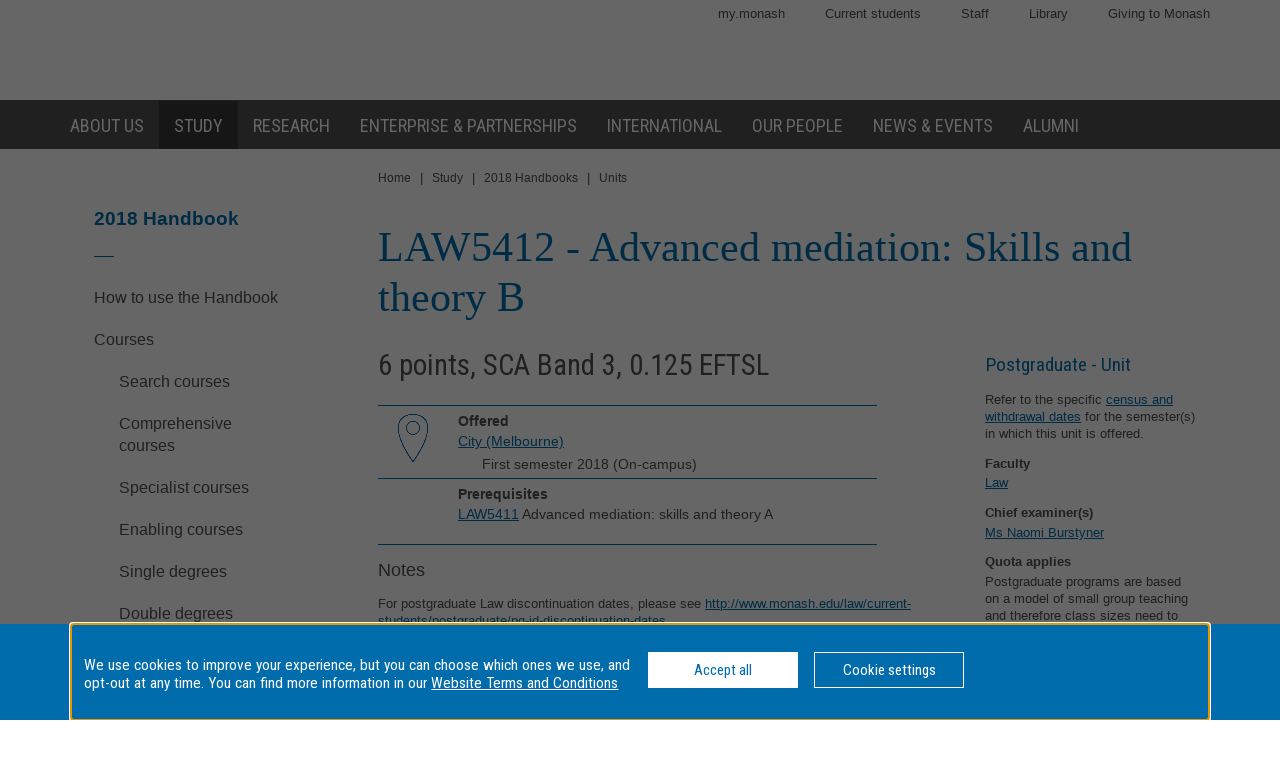

--- FILE ---
content_type: text/html
request_url: https://www3.monash.edu/pubs/2018handbooks/units/LAW5412.html
body_size: 738390
content:















<!DOCTYPE html>
<html lang="en">
<head>
	<meta charset="utf-8" />
	<meta name="viewport" content="width=device-width, initial-scale=1.0">
	<title>LAW5412: Advanced mediation: Skills and theory B - 2018 Handbook - Monash University</title>
  <link rel="canonical" href="https://www.monash.edu/pubs/2018handbooks/units/LAW5412.html" /> 

<!-- Google Tag Manager -->
<script>(function(w,d,s,l,i){w[l]=w[l]||[];w[l].push({'gtm.start':new Date().getTime(),event:'gtm.js'});var f=d.getElementsByTagName(s)[0],j=d.createElement(s),dl=l!='dataLayer'?'&l='+l:'';j.async=true;j.src='https://www.googletagmanager.com/gtm.js?id='+i+dl;f.parentNode.insertBefore(j,f);})(window,document,'script','dataLayer','GTM-MNDS5TV');</script>
<!-- End Google Tag Manager -->

  		<!-- For iPad with high-resolution Retina display running iOS >= 7: -->

<link rel="apple-touch-icon-precomposed" sizes="152x152" href="//www.monash.edu/__data/assets/git_bridge/0006/509343/deploy/mysource_files/favicon-152.png">

<!-- For iPad with high-resolution Retina display running iOS <= 6: -->

<link rel="apple-touch-icon-precomposed" sizes="144x144" href="//www.monash.edu/__data/assets/git_bridge/0006/509343/deploy/mysource_files/favicon-144.png">

<!-- For iPhone with high-resolution Retina display running iOS >= 7: -->

<link rel="apple-touch-icon-precomposed" sizes="120x120" href="//www.monash.edu/__data/assets/git_bridge/0006/509343/deploy/mysource_files/favicon-120.png">

<!-- For iPhone with high-resolution Retina display running iOS <= 6: -->

<link rel="apple-touch-icon-precomposed" sizes="114x114" href="//www.monash.edu/__data/assets/git_bridge/0006/509343/deploy/mysource_files/favicon-114.png">

<!-- For first- and second-generation iPad: -->

<link rel="apple-touch-icon-precomposed" sizes="72x72" href="//www.monash.edu/__data/assets/git_bridge/0006/509343/deploy/mysource_files/favicon-72.png">

<!-- For non-Retina iPhone, iPod Touch, and Android 2.1+ devices: -->

<link rel="apple-touch-icon-precomposed" href="//www.monash.edu/__data/assets/git_bridge/0006/509343/deploy/mysource_files/favicon-57.png">


<link rel="icon" href="//www.monash.edu/__data/assets/git_bridge/0006/509343/deploy/mysource_files/favicon.ico">

<!--[if IE]><link rel="shortcut icon" type="image/x-icon" href="//www.monash.edu/__data/assets/git_bridge/0006/509343/deploy/mysource_files/favicon.ico" /><![endif]-->						

        <link rel="alternate" type="application/rss+xml" title="RSS Feed for Monash University News" href="http://www.monash.edu/monash-mango/_web_services/news/rss?site=2728" />
        
<!-- SEO: Basic Metadata //-->

<!-- User Defined //-->
<meta name="keywords" content="monash university, handbooks, curriculum, units, courses, areas of study, majors, minors " />
<meta name="description" content="LAW5412: Advanced mediation: Skills and theory B - Monash University" />
<meta name="author" content="" />
<meta name="copyright" content="" />
<meta name="robots" content="index,follow" />
<meta name="page.title" content="LAW5412: Advanced mediation: Skills and theory B - Monash University" />

<!-- SEO: Open Graph //-->

<!-- Required //-->
<meta property="og:title" content="Monash University Handbook" />
<meta property="og:type" content="website" />

<meta property="og:url" content="https://monash.edu/pubs/2018handbooks/units/LAW5412.html" />

<meta property="og:image" content="" />

<!-- Optional //-->
<meta property="og:site_name" content="Monash University" />

<!-- SEO: Twitter Card //-->

<!-- Card //-->
<meta name="twitter:title" content="Monash University Handbook" />
<meta name="twitter:image" content="" />
<meta name="twitter:image:width" content="" />
<meta name="twitter:image:height" content="" />

<!-- Products //-->

<!-- iPhone App //-->

<!-- iPad App //-->
<meta name="twitter:app:id:ipad" content="" />

<!-- Google Play //-->

<!-- Additional Metadata //-->

<!-- Site Configuration //-->

<meta name="site.internal.domains" content="monash; monash.edu; monash.edu.au; clients.squiz.net; mon-funnelback01.squiz.net" />

<!-- Styles and Preloaded Scripts -->
												
<!-- Styles -->

<link href="/pubs/2018handbooks/assets/styles/monash/main.css" rel="stylesheet" />

<!-- Scripts -->

<script src="/pubs/2018handbooks/assets/js/monash/modernizr.min.js"></script>

    <!-- BRANCH SPECIFIC HEADERS -->
    <link rel="stylesheet" href="/pubs/2018handbooks/assets/styles/jquery-ui.min.css" type="text/css" />
    <link rel="stylesheet" href="/pubs/2018handbooks/assets/styles/jquery-ui.theme.min.css" type="text/css" />
    <link rel="stylesheet" href="/pubs/2018handbooks/assets/styles/handbooks.css" type="text/css"    />
    <link rel="stylesheet" href="/pubs/2018handbooks/assets/styles/print-handbooks.css" type="text/css" media="print"   />


</head>

	<!--[if lt IE 7]><body class="no-js lt-ie9 lt-ie8 lt-ie7"><![endif]-->
	<!--[if IE 7]><body class="no-js lt-ie9 lt-ie8"><![endif]-->
	<!--[if IE 8]><body class="no-js lt-ie9"><![endif]-->
	<!--[if gt IE 8]><!-->
<body class="no-js">
	<!--<![endif]-->
<!--noindex-->
<script>
dataLayer = [{'environment': 'production'}];
</script>
<!-- Google Tag Manager (noscript) -->
<noscript><iframe src="https://www.googletagmanager.com/ns.html?id=GTM-MNDS5TV" height="0" width="0" style="display:none;visibility:hidden"></iframe></noscript>
<!-- End Google Tag Manager (noscript) -->
<!-- HANDBOOK ADMIN SECTION -->
<div class="hbk-admin"><!--Do not move this area away from the top of the doc-->
<p class="hbk-admin-section">units</p>
<p class="hbk-admin-filename">/pubs/2018handbooks/units/LAW5412.html</p>
<p class="hbk-admin-faculty">Faculty of Law</p>
<div class="print-date">
<span class="print-date-updated">Thursday, 21-Oct-2021 10:02:13 AEDT</span>
<span class="print-date-printed">15 January 2026</span>
</div>
</div>

    <div id="page-wrapper" class="page">

<div id="top" class="skip-links" aria-hidden="true">
	<ul class="skip-links__list">
		<li class="skip-links__item"><a class="skip-links__link" href="#main">Skip to content</a></li>
		<li class="skip-links__item"><a class="skip-links__link" href="#main-navigation">Skip to navigation</a></li>
	</ul>
<!-- /.skip-links --></div>


<!-- INCLUDE "header.tt2" -->
        <header id="header" role="banner" class="header">
            <div class="header-row">
                <div class="content-wrapper">
                    
												
						<!-- Utility Links -->
<div id="header-utility-links" class="header-row__utility-navigation">
    <ul class="utility-navigation-list">
        <li class="utility-navigation-list__item mobile-hidden">
    <a href="https://my.monash/" class="utility-navigation-list__link">
        my.monash
    </a>
</li>
<li class="utility-navigation-list__item mobile-hidden">
    <a href="http://monash.edu/students/" class="utility-navigation-list__link">
        Current  students
    </a>
</li>
<li class="utility-navigation-list__item mobile-hidden">
    <a href="http://intranet.monash.edu.au/" class="utility-navigation-list__link">
        Staff
    </a>
</li>
<li class="utility-navigation-list__item mobile-hidden">
    <a href="http://monash.edu/library/" class="utility-navigation-list__link">
        Library
    </a>
</li>
<li class="utility-navigation-list__item mobile-hidden">
    <a href="http://monash.edu/giving/" class="utility-navigation-list__link">
        Giving to Monash
    </a>
</li>
    </ul>
<!-- /#header-utility-links --></div>
						
<div class="header-row__items">
	<div class="header-row__logo-wrapper mobile-hidden">
		<a href="http://www.monash.edu" id="header-logo-desktop" class="header-row__logo-link"><img src="//www.monash.edu/__data/assets/git_bridge/0006/509343/deploy/mysource_files/monash-logo-mono.svg" class="header-row__logo-img" alt="Monash University"/></a>
	<!-- /.header-row__logo-wrapper --></div>

                    <!-- /.header-row__items --></div>
                <!-- /.content-wrapper --></div>
            <!-- /.header-row --></div>
            <div class="header-row navbar--aa-charcoal megamenu--monash-blue">
                <div class="page-wrapper">
                    <div class="content-wrapper flex-wrapper">
                        
											
            <nav id="main-navigation" role="navigation" class="navbar">
 
                <button class="navbar__toggle" aria-controls="navbar__dropdown">Menu</button>
                <div id="navbar__dropdown" role="region" class="navbar__dropdown" aria-expanded="false">
                    
                    <ul class="navbar__list navbar__list--home desktop-hidden">
                        <li class="navbar__item"><span class="navbar__item-logo-mobile"></span></li>
                        <li class="navbar__item"><a href="http://www.monash.edu" class="navbar__item-lbl"><span class="navbar__item-text">Monash Home</span></a></li>
                    </ul>
                    <ul class="navbar__list flex-wrapper">
                        
                                                    <li class="navbar__item">
                                <a href="http://www.monash.edu/about" class="navbar__item-lbl"><span class="navbar__item-text">About us</span></a>
                                <div class="sub-nav sub-mega-nav">
                                    <div class="sub-nav__wrapper">
                                        <!-- Main Nav: Level 1 Description -->
                                        <div class="wrapper__item">
                                            <h4>Sir John Monash</h4>                                            <p>&ldquo; &hellip; equip yourself for life, not solely for your own benefit but for the benefit of the whole community.&rdquo;</p>                                        </div>
                                        							
                                            <div class="wrapper__item">
                                                <ul class="navbar__list-sub navbar__list-sub--level2">
                                                    
                                                                                                            <li class="navbar__item-sub navbar__item-sub--level2">
                                                            <a href="http://www.monash.edu/about/who" class="navbar__item-sub-lbl navbar__item-sub-lbl--level2"><span class="navbar__item-text navbar__item-text--level2">Who we are</span></a>
                                                            
                                                            							
                                                                <ul class="navbar__list-sub navbar__list-sub--level3 desktop-hidden">
                                                                    
                                                                                                                                            <li class="navbar__item-sub navbar__item-sub--level3">
                                                                            <a href="http://www.monash.edu/about/who/glance" class="navbar__item-sub-lbl navbar__item-sub-lbl--level3"><span class="navbar__item-text navbar__item-text--level3">Monash at a glance</span></a>
                                                                            							
                                                                                <ul class="navbar__list-sub navbar__list-sub--level4">
                                                                                    
                                                                                                                                                                            <li class="navbar__item-sub navbar__item-sub--level4">
                                                                                            <a href="http://www.monash.edu/about/who/glance/agents" class="navbar__item-sub-lbl navbar__item-sub-lbl--level4"><span class="navbar__item-text navbar__item-text--level4">Agents of change</span></a>
                                                                                            							
                                                                                        </li>
                                                                                                                                                                            <li class="navbar__item-sub navbar__item-sub--level4">
                                                                                            <a href="http://www.monash.edu/about/who/glance/ranking-and-reputation" class="navbar__item-sub-lbl navbar__item-sub-lbl--level4"><span class="navbar__item-text navbar__item-text--level4">Ranking and Reputation</span></a>
                                                                                            							
                                                                                        </li>
                                                                                                                                                                            <li class="navbar__item-sub navbar__item-sub--level4">
                                                                                            <a href="http://www.monash.edu/about/who/glance/social-inclusion" class="navbar__item-sub-lbl navbar__item-sub-lbl--level4"><span class="navbar__item-text navbar__item-text--level4">Supporting diversity and inclusion</span></a>
                                                                                            							
                                                                                        </li>
                                                                                                                                                                            <li class="navbar__item-sub navbar__item-sub--level4">
                                                                                            <a href="http://www.monash.edu/about/who/glance/monash-oxfam" class="navbar__item-sub-lbl navbar__item-sub-lbl--level4"><span class="navbar__item-text navbar__item-text--level4">Oxfam-Monash partnership</span></a>
                                                                                            							
                                                                                        </li>
                                                                                                                                                                    </ul>
                                                                            
						
                                                                        </li>
                                                                                                                                            <li class="navbar__item-sub navbar__item-sub--level3">
                                                                            <a href="http://www.monash.edu/about/who/strategic-plan" class="navbar__item-sub-lbl navbar__item-sub-lbl--level3"><span class="navbar__item-text navbar__item-text--level3">Strategic plan</span></a>
                                                                            							
                                                                                <ul class="navbar__list-sub navbar__list-sub--level4">
                                                                                    
                                                                                                                                                                            <li class="navbar__item-sub navbar__item-sub--level4">
                                                                                            <a href="http://www.monash.edu/about/who/strategic-plan/masterplan" class="navbar__item-sub-lbl navbar__item-sub-lbl--level4"><span class="navbar__item-text navbar__item-text--level4">Masterplan</span></a>
                                                                                            							
                                                                                                <ul class="navbar__list-sub navbar__list-sub--level5">
                                                                                                    
                                                                                                                                                                                                            <li class="navbar__item-sub navbar__item-sub--level5">
                                                                                                            <a href="http://www.monash.edu/about/who/strategic-plan/masterplan/featured-projects" class="navbar__item-sub-lbl navbar__item-sub-lbl--level5"><span class="navbar__item-text navbar__item-text--level5">Featured projects</span></a>
                                                                                                        </li>
                                                                                                                                                                                                    </ul>
                                                                                            
						
                                                                                        </li>
                                                                                                                                                                            <li class="navbar__item-sub navbar__item-sub--level4">
                                                                                            <a href="http://www.monash.edu/about/who/strategic-plan/framework" class="navbar__item-sub-lbl navbar__item-sub-lbl--level4"><span class="navbar__item-text navbar__item-text--level4">Monash Planning Framework</span></a>
                                                                                            							
                                                                                        </li>
                                                                                                                                                                    </ul>
                                                                            
						
                                                                        </li>
                                                                                                                                            <li class="navbar__item-sub navbar__item-sub--level3">
                                                                            <a href="http://www.monash.edu/about/who/history" class="navbar__item-sub-lbl navbar__item-sub-lbl--level3"><span class="navbar__item-text navbar__item-text--level3">A proud history</span></a>
                                                                            							
                                                                                <ul class="navbar__list-sub navbar__list-sub--level4">
                                                                                    
                                                                                                                                                                            <li class="navbar__item-sub navbar__item-sub--level4">
                                                                                            <a href="http://www.monash.edu/about/who/history/sir-john-monash" class="navbar__item-sub-lbl navbar__item-sub-lbl--level4"><span class="navbar__item-text navbar__item-text--level4">Sir John Monash</span></a>
                                                                                            							
                                                                                        </li>
                                                                                                                                                                    </ul>
                                                                            
						
                                                                        </li>
                                                                                                                                            <li class="navbar__item-sub navbar__item-sub--level3">
                                                                            <a href="http://www.monash.edu/about/who/safety-security" class="navbar__item-sub-lbl navbar__item-sub-lbl--level3"><span class="navbar__item-text navbar__item-text--level3">Safety and security</span></a>
                                                                            							
                                                                                <ul class="navbar__list-sub navbar__list-sub--level4">
                                                                                    
                                                                                                                                                                            <li class="navbar__item-sub navbar__item-sub--level4">
                                                                                            <a href="http://www.monash.edu/about/who/safety-security/offices" class="navbar__item-sub-lbl navbar__item-sub-lbl--level4"><span class="navbar__item-text navbar__item-text--level4">Security offices</span></a>
                                                                                            							
                                                                                        </li>
                                                                                                                                                                            <li class="navbar__item-sub navbar__item-sub--level4">
                                                                                            <a href="http://www.monash.edu/about/who/safety-security/services" class="navbar__item-sub-lbl navbar__item-sub-lbl--level4"><span class="navbar__item-text navbar__item-text--level4">Security services</span></a>
                                                                                            							
                                                                                        </li>
                                                                                                                                                                    </ul>
                                                                            
						
                                                                        </li>
                                                                                                                                            <li class="navbar__item-sub navbar__item-sub--level3">
                                                                            <a href="http://www.monash.edu/about/who/publications" class="navbar__item-sub-lbl navbar__item-sub-lbl--level3"><span class="navbar__item-text navbar__item-text--level3">Monash University publications</span></a>
                                                                            							
                                                                        </li>
                                                                                                                                    </ul>
                                                            
						
                                                        </li>
                                                                                                            <li class="navbar__item-sub navbar__item-sub--level2">
                                                            <a href="http://www.monash.edu/about/world" class="navbar__item-sub-lbl navbar__item-sub-lbl--level2"><span class="navbar__item-text navbar__item-text--level2">Around the world</span></a>
                                                            
                                                            							
                                                        </li>
                                                                                                            <li class="navbar__item-sub navbar__item-sub--level2">
                                                            <a href="http://www.monash.edu/about/structure" class="navbar__item-sub-lbl navbar__item-sub-lbl--level2"><span class="navbar__item-text navbar__item-text--level2">Organisational structure</span></a>
                                                            
                                                            							
                                                                <ul class="navbar__list-sub navbar__list-sub--level3 desktop-hidden">
                                                                    
                                                                                                                                            <li class="navbar__item-sub navbar__item-sub--level3">
                                                                            <a href="http://www.monash.edu/about/structure/senior-staff" class="navbar__item-sub-lbl navbar__item-sub-lbl--level3"><span class="navbar__item-text navbar__item-text--level3">Senior Monash staff</span></a>
                                                                            							
                                                                                <ul class="navbar__list-sub navbar__list-sub--level4">
                                                                                    
                                                                                                                                                                            <li class="navbar__item-sub navbar__item-sub--level4">
                                                                                            <a href="http://www.monash.edu/about/structure/senior-staff/vice-chancellor" class="navbar__item-sub-lbl navbar__item-sub-lbl--level4"><span class="navbar__item-text navbar__item-text--level4">The Office of the Vice-Chancellor</span></a>
                                                                                            							
                                                                                                <ul class="navbar__list-sub navbar__list-sub--level5">
                                                                                                    
                                                                                                                                                                                                            <li class="navbar__item-sub navbar__item-sub--level5">
                                                                                                            <a href="http://www.monash.edu/about/structure/senior-staff/vice-chancellor/profile" class="navbar__item-sub-lbl navbar__item-sub-lbl--level5"><span class="navbar__item-text navbar__item-text--level5">Profile of Professor Margaret Gardner AO – President and Vice-Chancellor</span></a>
                                                                                                        </li>
                                                                                                                                                                                                    </ul>
                                                                                            
						
                                                                                        </li>
                                                                                                                                                                            <li class="navbar__item-sub navbar__item-sub--level4">
                                                                                            <a href="http://www.monash.edu/about/structure/senior-staff/chief-operating" class="navbar__item-sub-lbl navbar__item-sub-lbl--level4"><span class="navbar__item-text navbar__item-text--level4">Office of the Chief Operating Officer and Senior Vice-President</span></a>
                                                                                            							
                                                                                        </li>
                                                                                                                                                                            <li class="navbar__item-sub navbar__item-sub--level4">
                                                                                            <a href="http://www.monash.edu/about/structure/senior-staff/chief-financial" class="navbar__item-sub-lbl navbar__item-sub-lbl--level4"><span class="navbar__item-text navbar__item-text--level4">Finance</span></a>
                                                                                            							
                                                                                        </li>
                                                                                                                                                                            <li class="navbar__item-sub navbar__item-sub--level4">
                                                                                            <a href="http://www.monash.edu/about/structure/senior-staff/admin-finance" class="navbar__item-sub-lbl navbar__item-sub-lbl--level4"><span class="navbar__item-text navbar__item-text--level4">Administration and finance</span></a>
                                                                                            							
                                                                                                <ul class="navbar__list-sub navbar__list-sub--level5">
                                                                                                    
                                                                                                                                                                                                            <li class="navbar__item-sub navbar__item-sub--level5">
                                                                                                            <a href="http://www.monash.edu/about/structure/senior-staff/admin-finance/vp-finance" class="navbar__item-sub-lbl navbar__item-sub-lbl--level5"><span class="navbar__item-text navbar__item-text--level5">David Pitt - Senior Vice-President and Chief Financial Officer</span></a>
                                                                                                        </li>
                                                                                                                                                                                                            <li class="navbar__item-sub navbar__item-sub--level5">
                                                                                                            <a href="http://www.monash.edu/about/structure/senior-staff/admin-finance/chief-operating-officer" class="navbar__item-sub-lbl navbar__item-sub-lbl--level5"><span class="navbar__item-text navbar__item-text--level5">Peter Marshall - Chief Operating Officer and Senior Vice-President</span></a>
                                                                                                        </li>
                                                                                                                                                                                                    </ul>
                                                                                            
						
                                                                                        </li>
                                                                                                                                                                    </ul>
                                                                            
						
                                                                        </li>
                                                                                                                                            <li class="navbar__item-sub navbar__item-sub--level3">
                                                                            <a href="http://www.monash.edu/about/structure/uni-council" class="navbar__item-sub-lbl navbar__item-sub-lbl--level3"><span class="navbar__item-text navbar__item-text--level3">University Council</span></a>
                                                                            							
                                                                        </li>
                                                                                                                                            <li class="navbar__item-sub navbar__item-sub--level3">
                                                                            <a href="http://www.monash.edu/about/structure/academic-board" class="navbar__item-sub-lbl navbar__item-sub-lbl--level3"><span class="navbar__item-text navbar__item-text--level3">Academic Board</span></a>
                                                                            							
                                                                        </li>
                                                                                                                                            <li class="navbar__item-sub navbar__item-sub--level3">
                                                                            <a href="http://www.monash.edu/about/structure/academic-organisation-structure" class="navbar__item-sub-lbl navbar__item-sub-lbl--level3"><span class="navbar__item-text navbar__item-text--level3">Academic structure</span></a>
                                                                            							
                                                                        </li>
                                                                                                                                            <li class="navbar__item-sub navbar__item-sub--level3">
                                                                            <a href="http://www.monash.edu/about/structure/senior-management-chart" class="navbar__item-sub-lbl navbar__item-sub-lbl--level3"><span class="navbar__item-text navbar__item-text--level3">Senior management chart</span></a>
                                                                            							
                                                                        </li>
                                                                                                                                            <li class="navbar__item-sub navbar__item-sub--level3">
                                                                            <a href="http://www.monash.edu/about/structure/committees" class="navbar__item-sub-lbl navbar__item-sub-lbl--level3"><span class="navbar__item-text navbar__item-text--level3">Committees advising the Vice-Chancellor</span></a>
                                                                            							
                                                                                <ul class="navbar__list-sub navbar__list-sub--level4">
                                                                                    
                                                                                                                                                                            <li class="navbar__item-sub navbar__item-sub--level4">
                                                                                            <a href="http://www.monash.edu/about/structure/committees/vcec" class="navbar__item-sub-lbl navbar__item-sub-lbl--level4"><span class="navbar__item-text navbar__item-text--level4">Vice-Chancellor's Executive Committee</span></a>
                                                                                            							
                                                                                        </li>
                                                                                                                                                                            <li class="navbar__item-sub navbar__item-sub--level4">
                                                                                            <a href="http://www.monash.edu/about/structure/committees/smt" class="navbar__item-sub-lbl navbar__item-sub-lbl--level4"><span class="navbar__item-text navbar__item-text--level4">Senior Management Team</span></a>
                                                                                            							
                                                                                        </li>
                                                                                                                                                                            <li class="navbar__item-sub navbar__item-sub--level4">
                                                                                            <a href="http://www.monash.edu/about/structure/committees/miio" class="navbar__item-sub-lbl navbar__item-sub-lbl--level4"><span class="navbar__item-text navbar__item-text--level4">Major Initiatives Implementation and Oversight (MIIO)</span></a>
                                                                                            							
                                                                                        </li>
                                                                                                                                                                    </ul>
                                                                            
						
                                                                        </li>
                                                                                                                                    </ul>
                                                            
						
                                                        </li>
                                                                                                            <li class="navbar__item-sub navbar__item-sub--level2">
                                                            <a href="http://www.monash.edu/about/jobs-at-monash" class="navbar__item-sub-lbl navbar__item-sub-lbl--level2"><span class="navbar__item-text navbar__item-text--level2">Jobs at Monash</span></a>
                                                            
                                                            							
                                                        </li>
                                                                                                            <li class="navbar__item-sub navbar__item-sub--level2">
                                                            <a href="http://www.monash.edu/about/our-locations" class="navbar__item-sub-lbl navbar__item-sub-lbl--level2"><span class="navbar__item-text navbar__item-text--level2">Our locations</span></a>
                                                            
                                                            							
                                                                <ul class="navbar__list-sub navbar__list-sub--level3 desktop-hidden">
                                                                    
                                                                                                                                            <li class="navbar__item-sub navbar__item-sub--level3">
                                                                            <a href="http://www.monash.edu/about/our-locations/australian" class="navbar__item-sub-lbl navbar__item-sub-lbl--level3"><span class="navbar__item-text navbar__item-text--level3">Our Australian locations</span></a>
                                                                            							
                                                                        </li>
                                                                                                                                            <li class="navbar__item-sub navbar__item-sub--level3">
                                                                            <a href="http://www.monash.edu/about/our-locations/clayton-campus" class="navbar__item-sub-lbl navbar__item-sub-lbl--level3"><span class="navbar__item-text navbar__item-text--level3">Clayton</span></a>
                                                                            							
                                                                                <ul class="navbar__list-sub navbar__list-sub--level4">
                                                                                    
                                                                                                                                                                            <li class="navbar__item-sub navbar__item-sub--level4">
                                                                                            <a href="http://www.monash.edu/about/our-locations/clayton-campus/about-clayton-campus" class="navbar__item-sub-lbl navbar__item-sub-lbl--level4"><span class="navbar__item-text navbar__item-text--level4">About Clayton campus</span></a>
                                                                                            							
                                                                                        </li>
                                                                                                                                                                            <li class="navbar__item-sub navbar__item-sub--level4">
                                                                                            <a href="http://www.monash.edu/about/our-locations/clayton-campus/gardens-at-clayton" class="navbar__item-sub-lbl navbar__item-sub-lbl--level4"><span class="navbar__item-text navbar__item-text--level4">Gardens at Clayton</span></a>
                                                                                            							
                                                                                                <ul class="navbar__list-sub navbar__list-sub--level5">
                                                                                                    
                                                                                                                                                                                                            <li class="navbar__item-sub navbar__item-sub--level5">
                                                                                                            <a href="http://www.monash.edu/about/our-locations/clayton-campus/gardens-at-clayton/garden-locations-map" class="navbar__item-sub-lbl navbar__item-sub-lbl--level5"><span class="navbar__item-text navbar__item-text--level5">Garden locations map</span></a>
                                                                                                        </li>
                                                                                                                                                                                                    </ul>
                                                                                            
						
                                                                                        </li>
                                                                                                                                                                            <li class="navbar__item-sub navbar__item-sub--level4">
                                                                                            <a href="http://www.monash.edu/about/our-locations/clayton-campus/learning-and-teaching-building" class="navbar__item-sub-lbl navbar__item-sub-lbl--level4"><span class="navbar__item-text navbar__item-text--level4">Learning and Teaching Building</span></a>
                                                                                            							
                                                                                                <ul class="navbar__list-sub navbar__list-sub--level5">
                                                                                                    
                                                                                                                                                                                                            <li class="navbar__item-sub navbar__item-sub--level5">
                                                                                                            <a href="http://www.monash.edu/about/our-locations/clayton-campus/learning-and-teaching-building/construction-program" class="navbar__item-sub-lbl navbar__item-sub-lbl--level5"><span class="navbar__item-text navbar__item-text--level5">Construction</span></a>
                                                                                                        </li>
                                                                                                                                                                                                            <li class="navbar__item-sub navbar__item-sub--level5">
                                                                                                            <a href="http://www.monash.edu/about/our-locations/clayton-campus/learning-and-teaching-building/take-a-virtual-tour-of-the-ltb" class="navbar__item-sub-lbl navbar__item-sub-lbl--level5"><span class="navbar__item-text navbar__item-text--level5">Take a virtual tour of the LTB</span></a>
                                                                                                        </li>
                                                                                                                                                                                                            <li class="navbar__item-sub navbar__item-sub--level5">
                                                                                                            <a href="http://www.monash.edu/about/our-locations/clayton-campus/learning-and-teaching-building/frequently-asked-questions" class="navbar__item-sub-lbl navbar__item-sub-lbl--level5"><span class="navbar__item-text navbar__item-text--level5">Frequently asked questions</span></a>
                                                                                                        </li>
                                                                                                                                                                                                            <li class="navbar__item-sub navbar__item-sub--level5">
                                                                                                            <a href="http://www.monash.edu/about/our-locations/clayton-campus/learning-and-teaching-building/contact" class="navbar__item-sub-lbl navbar__item-sub-lbl--level5"><span class="navbar__item-text navbar__item-text--level5">Contact</span></a>
                                                                                                        </li>
                                                                                                                                                                                                    </ul>
                                                                                            
						
                                                                                        </li>
                                                                                                                                                                            <li class="navbar__item-sub navbar__item-sub--level4">
                                                                                            <a href="http://www.monash.edu/about/our-locations/clayton-campus/monash-transport-interchange" class="navbar__item-sub-lbl navbar__item-sub-lbl--level4"><span class="navbar__item-text navbar__item-text--level4">Monash Transport Interchange</span></a>
                                                                                            							
                                                                                        </li>
                                                                                                                                                                    </ul>
                                                                            
						
                                                                        </li>
                                                                                                                                            <li class="navbar__item-sub navbar__item-sub--level3">
                                                                            <a href="http://www.monash.edu/about/our-locations/caulfield-campus" class="navbar__item-sub-lbl navbar__item-sub-lbl--level3"><span class="navbar__item-text navbar__item-text--level3">Caulfield</span></a>
                                                                            							
                                                                                <ul class="navbar__list-sub navbar__list-sub--level4">
                                                                                    
                                                                                                                                                                            <li class="navbar__item-sub navbar__item-sub--level4">
                                                                                            <a href="http://www.monash.edu/about/our-locations/caulfield-campus/this-week-caulfield" class="navbar__item-sub-lbl navbar__item-sub-lbl--level4"><span class="navbar__item-text navbar__item-text--level4">This Week at Caulfield</span></a>
                                                                                            							
                                                                                        </li>
                                                                                                                                                                            <li class="navbar__item-sub navbar__item-sub--level4">
                                                                                            <a href="http://www.monash.edu/about/our-locations/caulfield-campus/about-caulfield-campus" class="navbar__item-sub-lbl navbar__item-sub-lbl--level4"><span class="navbar__item-text navbar__item-text--level4">About Caulfield campus</span></a>
                                                                                            							
                                                                                        </li>
                                                                                                                                                                            <li class="navbar__item-sub navbar__item-sub--level4">
                                                                                            <a href="http://www.monash.edu/about/our-locations/caulfield-campus/parking" class="navbar__item-sub-lbl navbar__item-sub-lbl--level4"><span class="navbar__item-text navbar__item-text--level4">Travelling here and parking on campus</span></a>
                                                                                            							
                                                                                        </li>
                                                                                                                                                                            <li class="navbar__item-sub navbar__item-sub--level4">
                                                                                            <a href="http://www.monash.edu/about/our-locations/caulfield-campus/caulfield-a-z" class="navbar__item-sub-lbl navbar__item-sub-lbl--level4"><span class="navbar__item-text navbar__item-text--level4">Caulfield A - Z</span></a>
                                                                                            							
                                                                                        </li>
                                                                                                                                                                    </ul>
                                                                            
						
                                                                        </li>
                                                                                                                                            <li class="navbar__item-sub navbar__item-sub--level3">
                                                                            <a href="http://www.monash.edu/about/our-locations/peninsula-campus" class="navbar__item-sub-lbl navbar__item-sub-lbl--level3"><span class="navbar__item-text navbar__item-text--level3">Peninsula</span></a>
                                                                            							
                                                                                <ul class="navbar__list-sub navbar__list-sub--level4">
                                                                                    
                                                                                                                                                                            <li class="navbar__item-sub navbar__item-sub--level4">
                                                                                            <a href="http://www.monash.edu/about/our-locations/peninsula-campus/services" class="navbar__item-sub-lbl navbar__item-sub-lbl--level4"><span class="navbar__item-text navbar__item-text--level4">Services</span></a>
                                                                                            							
                                                                                                <ul class="navbar__list-sub navbar__list-sub--level5">
                                                                                                    
                                                                                                                                                                                                            <li class="navbar__item-sub navbar__item-sub--level5">
                                                                                                            <a href="http://www.monash.edu/about/our-locations/peninsula-campus/services/inclusive-practices" class="navbar__item-sub-lbl navbar__item-sub-lbl--level5"><span class="navbar__item-text navbar__item-text--level5">Inclusive practices</span></a>
                                                                                                        </li>
                                                                                                                                                                                                            <li class="navbar__item-sub navbar__item-sub--level5">
                                                                                                            <a href="http://www.monash.edu/about/our-locations/peninsula-campus/services/food-outlets" class="navbar__item-sub-lbl navbar__item-sub-lbl--level5"><span class="navbar__item-text navbar__item-text--level5">Food outlets</span></a>
                                                                                                        </li>
                                                                                                                                                                                                            <li class="navbar__item-sub navbar__item-sub--level5">
                                                                                                            <a href="http://www.monash.edu/about/our-locations/peninsula-campus/services/chaplaincy" class="navbar__item-sub-lbl navbar__item-sub-lbl--level5"><span class="navbar__item-text navbar__item-text--level5">Chaplaincy</span></a>
                                                                                                        </li>
                                                                                                                                                                                                    </ul>
                                                                                            
						
                                                                                        </li>
                                                                                                                                                                            <li class="navbar__item-sub navbar__item-sub--level4">
                                                                                            <a href="http://www.monash.edu/about/our-locations/peninsula-campus/courses" class="navbar__item-sub-lbl navbar__item-sub-lbl--level4"><span class="navbar__item-text navbar__item-text--level4">Courses</span></a>
                                                                                            							
                                                                                        </li>
                                                                                                                                                                            <li class="navbar__item-sub navbar__item-sub--level4">
                                                                                            <a href="http://www.monash.edu/about/our-locations/peninsula-campus/peninsula-a-z" class="navbar__item-sub-lbl navbar__item-sub-lbl--level4"><span class="navbar__item-text navbar__item-text--level4">Peninsula A - Z</span></a>
                                                                                            							
                                                                                        </li>
                                                                                                                                                                            <li class="navbar__item-sub navbar__item-sub--level4">
                                                                                            <a href="http://www.monash.edu/about/our-locations/peninsula-campus/travelling-here-and-parking" class="navbar__item-sub-lbl navbar__item-sub-lbl--level4"><span class="navbar__item-text navbar__item-text--level4">Travelling here and parking</span></a>
                                                                                            							
                                                                                                <ul class="navbar__list-sub navbar__list-sub--level5">
                                                                                                    
                                                                                                                                                                                                            <li class="navbar__item-sub navbar__item-sub--level5">
                                                                                                            <a href="http://www.monash.edu/about/our-locations/peninsula-campus/travelling-here-and-parking/bicycle" class="navbar__item-sub-lbl navbar__item-sub-lbl--level5"><span class="navbar__item-text navbar__item-text--level5">Bicycle</span></a>
                                                                                                        </li>
                                                                                                                                                                                                            <li class="navbar__item-sub navbar__item-sub--level5">
                                                                                                            <a href="http://www.monash.edu/about/our-locations/peninsula-campus/travelling-here-and-parking/car-and-motorcycle" class="navbar__item-sub-lbl navbar__item-sub-lbl--level5"><span class="navbar__item-text navbar__item-text--level5">Car and Motorcycle</span></a>
                                                                                                        </li>
                                                                                                                                                                                                    </ul>
                                                                                            
						
                                                                                        </li>
                                                                                                                                                                            <li class="navbar__item-sub navbar__item-sub--level4">
                                                                                            <a href="http://www.monash.edu/about/our-locations/peninsula-campus/about-peninsula-campus" class="navbar__item-sub-lbl navbar__item-sub-lbl--level4"><span class="navbar__item-text navbar__item-text--level4">About Peninsula campus</span></a>
                                                                                            							
                                                                                        </li>
                                                                                                                                                                            <li class="navbar__item-sub navbar__item-sub--level4">
                                                                                            <a href="http://www.monash.edu/about/our-locations/peninsula-campus/department-contacts" class="navbar__item-sub-lbl navbar__item-sub-lbl--level4"><span class="navbar__item-text navbar__item-text--level4">Department contacts</span></a>
                                                                                            							
                                                                                        </li>
                                                                                                                                                                            <li class="navbar__item-sub navbar__item-sub--level4">
                                                                                            <a href="http://www.monash.edu/about/our-locations/peninsula-campus/facilities" class="navbar__item-sub-lbl navbar__item-sub-lbl--level4"><span class="navbar__item-text navbar__item-text--level4">Facilities</span></a>
                                                                                            							
                                                                                                <ul class="navbar__list-sub navbar__list-sub--level5">
                                                                                                    
                                                                                                                                                                                                            <li class="navbar__item-sub navbar__item-sub--level5">
                                                                                                            <a href="http://www.monash.edu/about/our-locations/peninsula-campus/facilities/campus-business-lounge" class="navbar__item-sub-lbl navbar__item-sub-lbl--level5"><span class="navbar__item-text navbar__item-text--level5">Campus business lounge</span></a>
                                                                                                        </li>
                                                                                                                                                                                                            <li class="navbar__item-sub navbar__item-sub--level5">
                                                                                                            <a href="http://www.monash.edu/about/our-locations/peninsula-campus/facilities/chill-out-room" class="navbar__item-sub-lbl navbar__item-sub-lbl--level5"><span class="navbar__item-text navbar__item-text--level5">Chill out room</span></a>
                                                                                                        </li>
                                                                                                                                                                                                            <li class="navbar__item-sub navbar__item-sub--level5">
                                                                                                            <a href="http://www.monash.edu/about/our-locations/peninsula-campus/facilities/postgraduate-study-centre" class="navbar__item-sub-lbl navbar__item-sub-lbl--level5"><span class="navbar__item-text navbar__item-text--level5">Postgraduate study centre</span></a>
                                                                                                        </li>
                                                                                                                                                                                                            <li class="navbar__item-sub navbar__item-sub--level5">
                                                                                                            <a href="http://www.monash.edu/about/our-locations/peninsula-campus/facilities/parenting-room" class="navbar__item-sub-lbl navbar__item-sub-lbl--level5"><span class="navbar__item-text navbar__item-text--level5">Parenting room</span></a>
                                                                                                        </li>
                                                                                                                                                                                                            <li class="navbar__item-sub navbar__item-sub--level5">
                                                                                                            <a href="http://www.monash.edu/about/our-locations/peninsula-campus/facilities/mparc" class="navbar__item-sub-lbl navbar__item-sub-lbl--level5"><span class="navbar__item-text navbar__item-text--level5">MPARC</span></a>
                                                                                                        </li>
                                                                                                                                                                                                    </ul>
                                                                                            
						
                                                                                        </li>
                                                                                                                                                                    </ul>
                                                                            
						
                                                                        </li>
                                                                                                                                            <li class="navbar__item-sub navbar__item-sub--level3">
                                                                            <a href="http://www.monash.edu/about/our-locations/berwick-campus" class="navbar__item-sub-lbl navbar__item-sub-lbl--level3"><span class="navbar__item-text navbar__item-text--level3">Berwick</span></a>
                                                                            							
                                                                                <ul class="navbar__list-sub navbar__list-sub--level4">
                                                                                    
                                                                                                                                                                            <li class="navbar__item-sub navbar__item-sub--level4">
                                                                                            <a href="http://www.monash.edu/about/our-locations/berwick-campus/parking" class="navbar__item-sub-lbl navbar__item-sub-lbl--level4"><span class="navbar__item-text navbar__item-text--level4">Transport and parking</span></a>
                                                                                            							
                                                                                        </li>
                                                                                                                                                                    </ul>
                                                                            
						
                                                                        </li>
                                                                                                                                            <li class="navbar__item-sub navbar__item-sub--level3">
                                                                            <a href="http://www.monash.edu/about/our-locations/international" class="navbar__item-sub-lbl navbar__item-sub-lbl--level3"><span class="navbar__item-text navbar__item-text--level3">Our international locations</span></a>
                                                                            							
                                                                        </li>
                                                                                                                                            <li class="navbar__item-sub navbar__item-sub--level3">
                                                                            <a href="http://www.monash.edu/about/our-locations/china" class="navbar__item-sub-lbl navbar__item-sub-lbl--level3"><span class="navbar__item-text navbar__item-text--level3">Southeast University-Monash University Joint Graduate School (Suzhou)</span></a>
                                                                            							
                                                                        </li>
                                                                                                                                    </ul>
                                                            
						
                                                        </li>
                                                                                                            <li class="navbar__item-sub navbar__item-sub--level2">
                                                            <a href="http://www.monash.edu/about/leadership" class="navbar__item-sub-lbl navbar__item-sub-lbl--level2"><span class="navbar__item-text navbar__item-text--level2">Leadership at Monash</span></a>
                                                            
                                                            							
                                                                <ul class="navbar__list-sub navbar__list-sub--level3 desktop-hidden">
                                                                    
                                                                                                                                            <li class="navbar__item-sub navbar__item-sub--level3">
                                                                            <a href="http://www.monash.edu/about/leadership/mentoring" class="navbar__item-sub-lbl navbar__item-sub-lbl--level3"><span class="navbar__item-text navbar__item-text--level3">Mentoring</span></a>
                                                                            							
                                                                        </li>
                                                                                                                                            <li class="navbar__item-sub navbar__item-sub--level3">
                                                                            <a href="http://www.monash.edu/about/leadership/staff-programs" class="navbar__item-sub-lbl navbar__item-sub-lbl--level3"><span class="navbar__item-text navbar__item-text--level3">Staff leadership development</span></a>
                                                                            							
                                                                        </li>
                                                                                                                                            <li class="navbar__item-sub navbar__item-sub--level3">
                                                                            <a href="http://www.monash.edu/about/leadership/monash-leaders" class="navbar__item-sub-lbl navbar__item-sub-lbl--level3"><span class="navbar__item-text navbar__item-text--level3">About leadership at Monash</span></a>
                                                                            							
                                                                                <ul class="navbar__list-sub navbar__list-sub--level4">
                                                                                    
                                                                                                                                                                            <li class="navbar__item-sub navbar__item-sub--level4">
                                                                                            <a href="http://www.monash.edu/about/leadership/monash-leaders/future-leaders" class="navbar__item-sub-lbl navbar__item-sub-lbl--level4"><span class="navbar__item-text navbar__item-text--level4">Profiles of student leaders</span></a>
                                                                                            							
                                                                                        </li>
                                                                                                                                                                    </ul>
                                                                            
						
                                                                        </li>
                                                                                                                                            <li class="navbar__item-sub navbar__item-sub--level3">
                                                                            <a href="http://www.monash.edu/about/leadership/student-programs" class="navbar__item-sub-lbl navbar__item-sub-lbl--level3"><span class="navbar__item-text navbar__item-text--level3">Student leadership programs</span></a>
                                                                            							
                                                                        </li>
                                                                                                                                    </ul>
                                                            
						
                                                        </li>
                                                                                                            <li class="navbar__item-sub navbar__item-sub--level2">
                                                            <a href="http://www.monash.edu/about/indigenous" class="navbar__item-sub-lbl navbar__item-sub-lbl--level2"><span class="navbar__item-text navbar__item-text--level2">Indigenous</span></a>
                                                            
                                                            							
                                                                <ul class="navbar__list-sub navbar__list-sub--level3 desktop-hidden">
                                                                    
                                                                                                                                            <li class="navbar__item-sub navbar__item-sub--level3">
                                                                            <a href="http://www.monash.edu/about/indigenous/celebrating-50-years" class="navbar__item-sub-lbl navbar__item-sub-lbl--level3"><span class="navbar__item-text navbar__item-text--level3">Celebrating 50 Years of Indigenous Programs</span></a>
                                                                            							
                                                                        </li>
                                                                                                                                            <li class="navbar__item-sub navbar__item-sub--level3">
                                                                            <a href="http://www.monash.edu/about/indigenous/employment" class="navbar__item-sub-lbl navbar__item-sub-lbl--level3"><span class="navbar__item-text navbar__item-text--level3">Indigenous Employment at Monash University</span></a>
                                                                            							
                                                                        </li>
                                                                                                                                            <li class="navbar__item-sub navbar__item-sub--level3">
                                                                            <a href="http://www.monash.edu/about/indigenous/cultural-diversity" class="navbar__item-sub-lbl navbar__item-sub-lbl--level3"><span class="navbar__item-text navbar__item-text--level3">Cultural safety program</span></a>
                                                                            							
                                                                        </li>
                                                                                                                                            <li class="navbar__item-sub navbar__item-sub--level3">
                                                                            <a href="http://www.monash.edu/about/indigenous/engagement-unit" class="navbar__item-sub-lbl navbar__item-sub-lbl--level3"><span class="navbar__item-text navbar__item-text--level3">Yulendj Indigenous Engagement Unit</span></a>
                                                                            							
                                                                        </li>
                                                                                                                                            <li class="navbar__item-sub navbar__item-sub--level3">
                                                                            <a href="http://www.monash.edu/about/indigenous/recognising-traditional-owners" class="navbar__item-sub-lbl navbar__item-sub-lbl--level3"><span class="navbar__item-text navbar__item-text--level3">Recognising Traditional Owners</span></a>
                                                                            							
                                                                        </li>
                                                                                                                                            <li class="navbar__item-sub navbar__item-sub--level3">
                                                                            <a href="http://www.monash.edu/about/indigenous/elder-in-residence" class="navbar__item-sub-lbl navbar__item-sub-lbl--level3"><span class="navbar__item-text navbar__item-text--level3">Elder in residence</span></a>
                                                                            							
                                                                        </li>
                                                                                                                                            <li class="navbar__item-sub navbar__item-sub--level3">
                                                                            <a href="http://www.monash.edu/about/indigenous/elders-day" class="navbar__item-sub-lbl navbar__item-sub-lbl--level3"><span class="navbar__item-text navbar__item-text--level3">Elders Day</span></a>
                                                                            							
                                                                        </li>
                                                                                                                                            <li class="navbar__item-sub navbar__item-sub--level3">
                                                                            <a href="http://www.monash.edu/about/indigenous/rap" class="navbar__item-sub-lbl navbar__item-sub-lbl--level3"><span class="navbar__item-text navbar__item-text--level3">Reconciliation Action Plan</span></a>
                                                                            							
                                                                        </li>
                                                                                                                                            <li class="navbar__item-sub navbar__item-sub--level3">
                                                                            <a href="http://www.monash.edu/about/indigenous/council" class="navbar__item-sub-lbl navbar__item-sub-lbl--level3"><span class="navbar__item-text navbar__item-text--level3">Indigenous Advisory Council</span></a>
                                                                            							
                                                                        </li>
                                                                                                                                            <li class="navbar__item-sub navbar__item-sub--level3">
                                                                            <a href="http://www.monash.edu/about/indigenous/students" class="navbar__item-sub-lbl navbar__item-sub-lbl--level3"><span class="navbar__item-text navbar__item-text--level3">Indigenous students</span></a>
                                                                            							
                                                                                <ul class="navbar__list-sub navbar__list-sub--level4">
                                                                                    
                                                                                                                                                                            <li class="navbar__item-sub navbar__item-sub--level4">
                                                                                            <a href="http://www.monash.edu/about/indigenous/students/apply" class="navbar__item-sub-lbl navbar__item-sub-lbl--level4"><span class="navbar__item-text navbar__item-text--level4">How to apply</span></a>
                                                                                            							
                                                                                        </li>
                                                                                                                                                                            <li class="navbar__item-sub navbar__item-sub--level4">
                                                                                            <a href="http://www.monash.edu/about/indigenous/students/course" class="navbar__item-sub-lbl navbar__item-sub-lbl--level4"><span class="navbar__item-text navbar__item-text--level4">Choose a course</span></a>
                                                                                            							
                                                                                        </li>
                                                                                                                                                                            <li class="navbar__item-sub navbar__item-sub--level4">
                                                                                            <a href="http://www.monash.edu/about/indigenous/students/fees" class="navbar__item-sub-lbl navbar__item-sub-lbl--level4"><span class="navbar__item-text navbar__item-text--level4">Fees and financial support</span></a>
                                                                                            							
                                                                                        </li>
                                                                                                                                                                            <li class="navbar__item-sub navbar__item-sub--level4">
                                                                                            <a href="http://www.monash.edu/about/indigenous/students/scheme" class="navbar__item-sub-lbl navbar__item-sub-lbl--level4"><span class="navbar__item-text navbar__item-text--level4">Academic Support</span></a>
                                                                                            							
                                                                                        </li>
                                                                                                                                                                            <li class="navbar__item-sub navbar__item-sub--level4">
                                                                                            <a href="http://www.monash.edu/about/indigenous/students/non-award" class="navbar__item-sub-lbl navbar__item-sub-lbl--level4"><span class="navbar__item-text navbar__item-text--level4">Monash Indigenous Access Program (MIAP) and Indigenous Non-Award Pathway (INAP)</span></a>
                                                                                            							
                                                                                        </li>
                                                                                                                                                                            <li class="navbar__item-sub navbar__item-sub--level4">
                                                                                            <a href="http://www.monash.edu/about/indigenous/students/outreach" class="navbar__item-sub-lbl navbar__item-sub-lbl--level4"><span class="navbar__item-text navbar__item-text--level4">Schools and Community Outreach Programs</span></a>
                                                                                            							
                                                                                        </li>
                                                                                                                                                                            <li class="navbar__item-sub navbar__item-sub--level4">
                                                                                            <a href="http://www.monash.edu/about/indigenous/students/contact" class="navbar__item-sub-lbl navbar__item-sub-lbl--level4"><span class="navbar__item-text navbar__item-text--level4">Contact the Yulendj Indigenous Engagement Unit</span></a>
                                                                                            							
                                                                                        </li>
                                                                                                                                                                            <li class="navbar__item-sub navbar__item-sub--level4">
                                                                                            <a href="http://www.monash.edu/about/indigenous/students/pathways" class="navbar__item-sub-lbl navbar__item-sub-lbl--level4"><span class="navbar__item-text navbar__item-text--level4">Pathways for Indigenous students</span></a>
                                                                                            							
                                                                                        </li>
                                                                                                                                                                            <li class="navbar__item-sub navbar__item-sub--level4">
                                                                                            <a href="http://www.monash.edu/about/indigenous/students/scholarships" class="navbar__item-sub-lbl navbar__item-sub-lbl--level4"><span class="navbar__item-text navbar__item-text--level4">Scholarships for Indigenous students</span></a>
                                                                                            							
                                                                                        </li>
                                                                                                                                                                            <li class="navbar__item-sub navbar__item-sub--level4">
                                                                                            <a href="http://www.monash.edu/about/indigenous/students/accommodation" class="navbar__item-sub-lbl navbar__item-sub-lbl--level4"><span class="navbar__item-text navbar__item-text--level4">Finding accommodation</span></a>
                                                                                            							
                                                                                        </li>
                                                                                                                                                                    </ul>
                                                                            
						
                                                                        </li>
                                                                                                                                            <li class="navbar__item-sub navbar__item-sub--level3">
                                                                            <a href="http://www.monash.edu/about/indigenous/eligibility" class="navbar__item-sub-lbl navbar__item-sub-lbl--level3"><span class="navbar__item-text navbar__item-text--level3">Eligibility</span></a>
                                                                            							
                                                                        </li>
                                                                                                                                    </ul>
                                                            
						
                                                        </li>
                                                                                                            <li class="navbar__item-sub navbar__item-sub--level2">
                                                            <a href="http://www.monash.edu/about/discover-sustainability" class="navbar__item-sub-lbl navbar__item-sub-lbl--level2"><span class="navbar__item-text navbar__item-text--level2">Discover Sustainability</span></a>
                                                            
                                                            							
                                                                <ul class="navbar__list-sub navbar__list-sub--level3 desktop-hidden">
                                                                    
                                                                                                                                            <li class="navbar__item-sub navbar__item-sub--level3">
                                                                            <a href="http://www.monash.edu/about/discover-sustainability/travel-solutions" class="navbar__item-sub-lbl navbar__item-sub-lbl--level3"><span class="navbar__item-text navbar__item-text--level3">Travel solutions</span></a>
                                                                            							
                                                                        </li>
                                                                                                                                    </ul>
                                                            
						
                                                        </li>
                                                                                                    </ul>
                                            <!-- /.wrapper__item --></div>
                                        
						
                                    <!-- /.sub-nav__wrapper --></div>
                                <!-- /.sub-nav --></div>
                            </li>
                                                    <li class="navbar__item navbar__item--current-parent">
                                <a href="http://www.monash.edu/study" class="navbar__item-lbl"><span class="navbar__item-text">Study</span></a>
                                <div class="sub-nav sub-mega-nav">
                                    <div class="sub-nav__wrapper">
                                        <!-- Main Nav: Level 1 Description -->
                                        <div class="wrapper__item">
                                            <h4>Study at Monash</h4>                                            <p>Our global reputation ensures you are recognised for your skills and talent - no matter where in the world you choose to pursue your dreams. Visit <a href="http://www.monash.edu/study">Study at Monash</a> to learn more.</p>                                        </div>
                                        							
                                            <div class="wrapper__item">
                                                <ul class="navbar__list-sub navbar__list-sub--level2">
                                                    
                                                                                                            <li class="navbar__item-sub navbar__item-sub--level2">
                                                            <a href="http://www.monash.edu/study/schools" class="navbar__item-sub-lbl navbar__item-sub-lbl--level2"><span class="navbar__item-text navbar__item-text--level2">Schools and teachers</span></a>
                                                            
                                                            							
                                                        </li>
                                                                                                            <li class="navbar__item-sub navbar__item-sub--level2">
                                                            <a href="http://www.monash.edu/study/international" class="navbar__item-sub-lbl navbar__item-sub-lbl--level2"><span class="navbar__item-text navbar__item-text--level2">International students</span></a>
                                                            
                                                            							
                                                                <ul class="navbar__list-sub navbar__list-sub--level3 desktop-hidden">
                                                                    
                                                                                                                                            <li class="navbar__item-sub navbar__item-sub--level3">
                                                                            <a href="http://www.monash.edu/study/international/undergraduate" class="navbar__item-sub-lbl navbar__item-sub-lbl--level3"><span class="navbar__item-text navbar__item-text--level3">International undergraduate students</span></a>
                                                                            							
                                                                                <ul class="navbar__list-sub navbar__list-sub--level4">
                                                                                    
                                                                                                                                                                            <li class="navbar__item-sub navbar__item-sub--level4">
                                                                                            <a href="http://www.monash.edu/study/international/undergraduate/student-stories" class="navbar__item-sub-lbl navbar__item-sub-lbl--level4"><span class="navbar__item-text navbar__item-text--level4">Student stories</span></a>
                                                                                            							
                                                                                        </li>
                                                                                                                                                                    </ul>
                                                                            
						
                                                                        </li>
                                                                                                                                            <li class="navbar__item-sub navbar__item-sub--level3">
                                                                            <a href="http://www.monash.edu/study/international/postgraduate" class="navbar__item-sub-lbl navbar__item-sub-lbl--level3"><span class="navbar__item-text navbar__item-text--level3">International postgraduate students</span></a>
                                                                            							
                                                                        </li>
                                                                                                                                            <li class="navbar__item-sub navbar__item-sub--level3">
                                                                            <a href="http://www.monash.edu/study/international/parents" class="navbar__item-sub-lbl navbar__item-sub-lbl--level3"><span class="navbar__item-text navbar__item-text--level3">For parents</span></a>
                                                                            							
                                                                        </li>
                                                                                                                                            <li class="navbar__item-sub navbar__item-sub--level3">
                                                                            <a href="http://www.monash.edu/study/international/agents" class="navbar__item-sub-lbl navbar__item-sub-lbl--level3"><span class="navbar__item-text navbar__item-text--level3">For agents</span></a>
                                                                            							
                                                                                <ul class="navbar__list-sub navbar__list-sub--level4">
                                                                                    
                                                                                                                                                                            <li class="navbar__item-sub navbar__item-sub--level4">
                                                                                            <a href="http://www.monash.edu/study/international/agents/licensed" class="navbar__item-sub-lbl navbar__item-sub-lbl--level4"><span class="navbar__item-text navbar__item-text--level4">Becoming a licensed Monash agent</span></a>
                                                                                            							
                                                                                        </li>
                                                                                                                                                                            <li class="navbar__item-sub navbar__item-sub--level4">
                                                                                            <a href="http://www.monash.edu/study/international/agents/contacts" class="navbar__item-sub-lbl navbar__item-sub-lbl--level4"><span class="navbar__item-text navbar__item-text--level4">Contacts for agents</span></a>
                                                                                            							
                                                                                        </li>
                                                                                                                                                                    </ul>
                                                                            
						
                                                                        </li>
                                                                                                                                            <li class="navbar__item-sub navbar__item-sub--level3">
                                                                            <a href="http://www.monash.edu/study/international/accommodation" class="navbar__item-sub-lbl navbar__item-sub-lbl--level3"><span class="navbar__item-text navbar__item-text--level3">Accommodation</span></a>
                                                                            							
                                                                        </li>
                                                                                                                                            <li class="navbar__item-sub navbar__item-sub--level3">
                                                                            <a href="http://www.monash.edu/study/international/contacts" class="navbar__item-sub-lbl navbar__item-sub-lbl--level3"><span class="navbar__item-text navbar__item-text--level3">Contact us</span></a>
                                                                            							
                                                                                <ul class="navbar__list-sub navbar__list-sub--level4">
                                                                                    
                                                                                                                                                                            <li class="navbar__item-sub navbar__item-sub--level4">
                                                                                            <a href="http://www.monash.edu/study/international/contacts/student-enquiries" class="navbar__item-sub-lbl navbar__item-sub-lbl--level4"><span class="navbar__item-text navbar__item-text--level4">Future international student enquiries</span></a>
                                                                                            							
                                                                                        </li>
                                                                                                                                                                    </ul>
                                                                            
						
                                                                        </li>
                                                                                                                                            <li class="navbar__item-sub navbar__item-sub--level3">
                                                                            <a href="http://www.monash.edu/study/international/forms-checklists" class="navbar__item-sub-lbl navbar__item-sub-lbl--level3"><span class="navbar__item-text navbar__item-text--level3">Forms and checklists</span></a>
                                                                            							
                                                                        </li>
                                                                                                                                            <li class="navbar__item-sub navbar__item-sub--level3">
                                                                            <a href="http://www.monash.edu/study/international/publications" class="navbar__item-sub-lbl navbar__item-sub-lbl--level3"><span class="navbar__item-text navbar__item-text--level3">Publications</span></a>
                                                                            							
                                                                                <ul class="navbar__list-sub navbar__list-sub--level4">
                                                                                    
                                                                                                                                                                            <li class="navbar__item-sub navbar__item-sub--level4">
                                                                                            <a href="http://www.monash.edu/study/international/publications/countries" class="navbar__item-sub-lbl navbar__item-sub-lbl--level4"><span class="navbar__item-text navbar__item-text--level4">Publications by country</span></a>
                                                                                            							
                                                                                        </li>
                                                                                                                                                                            <li class="navbar__item-sub navbar__item-sub--level4">
                                                                                            <a href="http://www.monash.edu/study/international/publications/support" class="navbar__item-sub-lbl navbar__item-sub-lbl--level4"><span class="navbar__item-text navbar__item-text--level4">Student support publications</span></a>
                                                                                            							
                                                                                        </li>
                                                                                                                                                                            <li class="navbar__item-sub navbar__item-sub--level4">
                                                                                            <a href="http://www.monash.edu/study/international/publications/scholarships" class="navbar__item-sub-lbl navbar__item-sub-lbl--level4"><span class="navbar__item-text navbar__item-text--level4">Scholarship publications</span></a>
                                                                                            							
                                                                                        </li>
                                                                                                                                                                    </ul>
                                                                            
						
                                                                        </li>
                                                                                                                                    </ul>
                                                            
						
                                                        </li>
                                                                                                            <li class="navbar__item-sub navbar__item-sub--level2">
                                                            <a href="http://www.monash.edu/study/why-choose-monash" class="navbar__item-sub-lbl navbar__item-sub-lbl--level2"><span class="navbar__item-text navbar__item-text--level2">Why choose Monash?</span></a>
                                                            
                                                            							
                                                        </li>
                                                                                                            <li class="navbar__item-sub navbar__item-sub--level2">
                                                            <a href="http://www.monash.edu/study/courses2" class="navbar__item-sub-lbl navbar__item-sub-lbl--level2"><span class="navbar__item-text navbar__item-text--level2">Courses</span></a>
                                                            
                                                            							
                                                        </li>
                                                                                                            <li class="navbar__item-sub navbar__item-sub--level2">
                                                            <a href="http://www.monash.edu/study/parents" class="navbar__item-sub-lbl navbar__item-sub-lbl--level2"><span class="navbar__item-text navbar__item-text--level2">Information for parents</span></a>
                                                            
                                                            							
                                                                <ul class="navbar__list-sub navbar__list-sub--level3 desktop-hidden">
                                                                    
                                                                                                                                            <li class="navbar__item-sub navbar__item-sub--level3">
                                                                            <a href="http://www.monash.edu/study/parents/transition" class="navbar__item-sub-lbl navbar__item-sub-lbl--level3"><span class="navbar__item-text navbar__item-text--level3">Making the transition to university study</span></a>
                                                                            							
                                                                        </li>
                                                                                                                                            <li class="navbar__item-sub navbar__item-sub--level3">
                                                                            <a href="http://www.monash.edu/study/parents/internal-transfer" class="navbar__item-sub-lbl navbar__item-sub-lbl--level3"><span class="navbar__item-text navbar__item-text--level3">Internal transfers for Monash students</span></a>
                                                                            							
                                                                        </li>
                                                                                                                                            <li class="navbar__item-sub navbar__item-sub--level3">
                                                                            <a href="http://www.monash.edu/study/parents/course-types" class="navbar__item-sub-lbl navbar__item-sub-lbl--level3"><span class="navbar__item-text navbar__item-text--level3">Types of undergraduate courses</span></a>
                                                                            							
                                                                        </li>
                                                                                                                                            <li class="navbar__item-sub navbar__item-sub--level3">
                                                                            <a href="http://www.monash.edu/study/parents/benefits" class="navbar__item-sub-lbl navbar__item-sub-lbl--level3"><span class="navbar__item-text navbar__item-text--level3">The benefits of university education</span></a>
                                                                            							
                                                                        </li>
                                                                                                                                            <li class="navbar__item-sub navbar__item-sub--level3">
                                                                            <a href="http://www.monash.edu/study/parents/useful-terms" class="navbar__item-sub-lbl navbar__item-sub-lbl--level3"><span class="navbar__item-text navbar__item-text--level3">Useful terms</span></a>
                                                                            							
                                                                        </li>
                                                                                                                                    </ul>
                                                            
						
                                                        </li>
                                                                                                            <li class="navbar__item-sub navbar__item-sub--level2">
                                                            <a href="http://www.monash.edu/study/agents" class="navbar__item-sub-lbl navbar__item-sub-lbl--level2"><span class="navbar__item-text navbar__item-text--level2">Resources for agents</span></a>
                                                            
                                                            							
                                                                <ul class="navbar__list-sub navbar__list-sub--level3 desktop-hidden">
                                                                    
                                                                                                                                            <li class="navbar__item-sub navbar__item-sub--level3">
                                                                            <a href="http://www.monash.edu/study/agents/licensed" class="navbar__item-sub-lbl navbar__item-sub-lbl--level3"><span class="navbar__item-text navbar__item-text--level3">Becoming a licensed Monash agent</span></a>
                                                                            							
                                                                        </li>
                                                                                                                                            <li class="navbar__item-sub navbar__item-sub--level3">
                                                                            <a href="http://www.monash.edu/study/agents/contacts" class="navbar__item-sub-lbl navbar__item-sub-lbl--level3"><span class="navbar__item-text navbar__item-text--level3">Contacts for agents</span></a>
                                                                            							
                                                                        </li>
                                                                                                                                    </ul>
                                                            
						
                                                        </li>
                                                                                                    </ul>
                                            <!-- /.wrapper__item --></div>
                                        
						
                                    <!-- /.sub-nav__wrapper --></div>
                                <!-- /.sub-nav --></div>
                            </li>
                                                    <li class="navbar__item">
                                <a href="http://www.monash.edu/research" class="navbar__item-lbl"><span class="navbar__item-text">Research</span></a>
                                <div class="sub-nav sub-mega-nav">
                                    <div class="sub-nav__wrapper">
                                        <!-- Main Nav: Level 1 Description -->
                                        <div class="wrapper__item">
                                            <h4>Research</h4>                                            <p>We believe great research, properly applied can lead to lasting and positive change in people&rsquo;s lives. Our research focus has led to hundreds of discoveries and breakthroughs. Explore <a href="http://www.monash.edu/research">Research</a>.</p>                                        </div>
                                        							
                                            <div class="wrapper__item">
                                                <ul class="navbar__list-sub navbar__list-sub--level2">
                                                    
                                                                                                            <li class="navbar__item-sub navbar__item-sub--level2">
                                                            <a href="http://www.monash.edu/research/centres" class="navbar__item-sub-lbl navbar__item-sub-lbl--level2"><span class="navbar__item-text navbar__item-text--level2">Find a research institute or centre</span></a>
                                                            
                                                            							
                                                        </li>
                                                                                                            <li class="navbar__item-sub navbar__item-sub--level2">
                                                            <a href="http://www.monash.edu/research/infrastructure-redirect" class="navbar__item-sub-lbl navbar__item-sub-lbl--level2"><span class="navbar__item-text navbar__item-text--level2">Research infrastructure</span></a>
                                                            
                                                            							
                                                        </li>
                                                                                                            <li class="navbar__item-sub navbar__item-sub--level2">
                                                            <a href="http://www.monash.edu/research/faculty-research" class="navbar__item-sub-lbl navbar__item-sub-lbl--level2"><span class="navbar__item-text navbar__item-text--level2">Faculty research</span></a>
                                                            
                                                            							
                                                        </li>
                                                                                                            <li class="navbar__item-sub navbar__item-sub--level2">
                                                            <a href="http://www.monash.edu/research/our-researchers" class="navbar__item-sub-lbl navbar__item-sub-lbl--level2"><span class="navbar__item-text navbar__item-text--level2">Our researchers</span></a>
                                                            
                                                            							
                                                                <ul class="navbar__list-sub navbar__list-sub--level3 desktop-hidden">
                                                                    
                                                                                                                                            <li class="navbar__item-sub navbar__item-sub--level3">
                                                                            <a href="http://www.monash.edu/research/our-researchers/profiles" class="navbar__item-sub-lbl navbar__item-sub-lbl--level3"><span class="navbar__item-text navbar__item-text--level3">Profiles</span></a>
                                                                            							
                                                                        </li>
                                                                                                                                    </ul>
                                                            
						
                                                        </li>
                                                                                                            <li class="navbar__item-sub navbar__item-sub--level2">
                                                            <a href="http://www.monash.edu/research/our-research" class="navbar__item-sub-lbl navbar__item-sub-lbl--level2"><span class="navbar__item-text navbar__item-text--level2">Our research</span></a>
                                                            
                                                            							
                                                                <ul class="navbar__list-sub navbar__list-sub--level3 desktop-hidden">
                                                                    
                                                                                                                                            <li class="navbar__item-sub navbar__item-sub--level3">
                                                                            <a href="http://www.monash.edu/research/our-research/clayton-innovation-precinct" class="navbar__item-sub-lbl navbar__item-sub-lbl--level3"><span class="navbar__item-text navbar__item-text--level3">Clayton Innovation Cluster</span></a>
                                                                            							
                                                                        </li>
                                                                                                                                    </ul>
                                                            
						
                                                        </li>
                                                                                                            <li class="navbar__item-sub navbar__item-sub--level2">
                                                            <a href="http://www.monash.edu/research/why-join-monash" class="navbar__item-sub-lbl navbar__item-sub-lbl--level2"><span class="navbar__item-text navbar__item-text--level2">Why join Monash?</span></a>
                                                            
                                                            							
                                                                <ul class="navbar__list-sub navbar__list-sub--level3 desktop-hidden">
                                                                    
                                                                                                                                            <li class="navbar__item-sub navbar__item-sub--level3">
                                                                            <a href="http://www.monash.edu/research/why-join-monash/for-researchers" class="navbar__item-sub-lbl navbar__item-sub-lbl--level3"><span class="navbar__item-text navbar__item-text--level3">Support for researchers</span></a>
                                                                            							
                                                                                <ul class="navbar__list-sub navbar__list-sub--level4">
                                                                                    
                                                                                                                                                                            <li class="navbar__item-sub navbar__item-sub--level4">
                                                                                            <a href="http://www.monash.edu/research/why-join-monash/for-researchers/funding-support" class="navbar__item-sub-lbl navbar__item-sub-lbl--level4"><span class="navbar__item-text navbar__item-text--level4">Funding support</span></a>
                                                                                            							
                                                                                        </li>
                                                                                                                                                                    </ul>
                                                                            
						
                                                                        </li>
                                                                                                                                    </ul>
                                                            
						
                                                        </li>
                                                                                                            <li class="navbar__item-sub navbar__item-sub--level2">
                                                            <a href="http://www.monash.edu/research/institutes-and-centres" class="navbar__item-sub-lbl navbar__item-sub-lbl--level2"><span class="navbar__item-text navbar__item-text--level2">Research institutes and centres</span></a>
                                                            
                                                            							
                                                        </li>
                                                                                                    </ul>
                                            <!-- /.wrapper__item --></div>
                                        
						
                                    <!-- /.sub-nav__wrapper --></div>
                                <!-- /.sub-nav --></div>
                            </li>
                                                    <li class="navbar__item">
                                <a href="http://www.monash.edu/industry" class="navbar__item-lbl"><span class="navbar__item-text">Enterprise &amp; partnerships</span></a>
                                <div class="sub-nav sub-mega-nav">
                                    <div class="sub-nav__wrapper">
                                        <!-- Main Nav: Level 1 Description -->
                                        <div class="wrapper__item">
                                            <h4>Enterprise & partnerships</h4>                                            <p>If you're in industry or government and looking to access the technology, research or education expertise at Monash University, make us your first point of call. Visit <a href="http://www.monash.edu/industry">Enterprise and partnerships</a> for more.</p>                                        </div>
                                        							
                                            <div class="wrapper__item">
                                                <ul class="navbar__list-sub navbar__list-sub--level2">
                                                    
                                                                                                            <li class="navbar__item-sub navbar__item-sub--level2">
                                                            <a href="http://www.monash.edu/industry/why-work-with-us" class="navbar__item-sub-lbl navbar__item-sub-lbl--level2"><span class="navbar__item-text navbar__item-text--level2">Why work with us?</span></a>
                                                            
                                                            							
                                                        </li>
                                                                                                            <li class="navbar__item-sub navbar__item-sub--level2">
                                                            <a href="http://www.monash.edu/industry/success-stories" class="navbar__item-sub-lbl navbar__item-sub-lbl--level2"><span class="navbar__item-text navbar__item-text--level2">Success stories</span></a>
                                                            
                                                            							
                                                                <ul class="navbar__list-sub navbar__list-sub--level3 desktop-hidden">
                                                                    
                                                                                                                                            <li class="navbar__item-sub navbar__item-sub--level3">
                                                                            <a href="http://www.monash.edu/industry/success-stories/4dx-lung-imaging" class="navbar__item-sub-lbl navbar__item-sub-lbl--level3"><span class="navbar__item-text navbar__item-text--level3">4Dx - Lung Imaging</span></a>
                                                                            							
                                                                        </li>
                                                                                                                                            <li class="navbar__item-sub navbar__item-sub--level3">
                                                                            <a href="http://www.monash.edu/industry/success-stories/acrux" class="navbar__item-sub-lbl navbar__item-sub-lbl--level3"><span class="navbar__item-text navbar__item-text--level3">Acrux - Drug delivery technology</span></a>
                                                                            							
                                                                        </li>
                                                                                                                                            <li class="navbar__item-sub navbar__item-sub--level3">
                                                                            <a href="http://www.monash.edu/industry/success-stories/amaero" class="navbar__item-sub-lbl navbar__item-sub-lbl--level3"><span class="navbar__item-text navbar__item-text--level3">Amaero - Additive manufacturing of aerospace equipment</span></a>
                                                                            							
                                                                        </li>
                                                                                                                                            <li class="navbar__item-sub navbar__item-sub--level3">
                                                                            <a href="http://www.monash.edu/industry/success-stories/aravax-peanut-allergy" class="navbar__item-sub-lbl navbar__item-sub-lbl--level3"><span class="navbar__item-text navbar__item-text--level3">Aravax - peanut allergy</span></a>
                                                                            							
                                                                        </li>
                                                                                                                                            <li class="navbar__item-sub navbar__item-sub--level3">
                                                                            <a href="http://www.monash.edu/industry/success-stories/bionic-eye" class="navbar__item-sub-lbl navbar__item-sub-lbl--level3"><span class="navbar__item-text navbar__item-text--level3">Bionic Eye</span></a>
                                                                            							
                                                                        </li>
                                                                                                                                            <li class="navbar__item-sub navbar__item-sub--level3">
                                                                            <a href="http://www.monash.edu/industry/success-stories/blood-disorders" class="navbar__item-sub-lbl navbar__item-sub-lbl--level3"><span class="navbar__item-text navbar__item-text--level3">Merck (MSD) – blood disorders</span></a>
                                                                            							
                                                                        </li>
                                                                                                                                            <li class="navbar__item-sub navbar__item-sub--level3">
                                                                            <a href="http://www.monash.edu/industry/success-stories/capsugel" class="navbar__item-sub-lbl navbar__item-sub-lbl--level3"><span class="navbar__item-text navbar__item-text--level3">Capsugel - Drug delivery</span></a>
                                                                            							
                                                                        </li>
                                                                                                                                            <li class="navbar__item-sub navbar__item-sub--level3">
                                                                            <a href="http://www.monash.edu/industry/success-stories/dengue" class="navbar__item-sub-lbl navbar__item-sub-lbl--level3"><span class="navbar__item-text navbar__item-text--level3">Eliminate Dengue</span></a>
                                                                            							
                                                                        </li>
                                                                                                                                            <li class="navbar__item-sub navbar__item-sub--level3">
                                                                            <a href="http://www.monash.edu/industry/success-stories/erler-zimmer" class="navbar__item-sub-lbl navbar__item-sub-lbl--level3"><span class="navbar__item-text navbar__item-text--level3">Erler Zimmer – Anatomical Models</span></a>
                                                                            							
                                                                        </li>
                                                                                                                                            <li class="navbar__item-sub navbar__item-sub--level3">
                                                                            <a href="http://www.monash.edu/industry/success-stories/food-innovation-centre" class="navbar__item-sub-lbl navbar__item-sub-lbl--level3"><span class="navbar__item-text navbar__item-text--level3">Food Innovation Centre</span></a>
                                                                            							
                                                                        </li>
                                                                                                                                            <li class="navbar__item-sub navbar__item-sub--level3">
                                                                            <a href="http://www.monash.edu/industry/success-stories/fodmap" class="navbar__item-sub-lbl navbar__item-sub-lbl--level3"><span class="navbar__item-text navbar__item-text--level3">Low FODMAP Diet App</span></a>
                                                                            							
                                                                        </li>
                                                                                                                                            <li class="navbar__item-sub navbar__item-sub--level3">
                                                                            <a href="http://www.monash.edu/industry/success-stories/mips-gsk" class="navbar__item-sub-lbl navbar__item-sub-lbl--level3"><span class="navbar__item-text navbar__item-text--level3">GlaxoSmithKline (GSK) - drug delivery and formulation development</span></a>
                                                                            							
                                                                        </li>
                                                                                                                                            <li class="navbar__item-sub navbar__item-sub--level3">
                                                                            <a href="http://www.monash.edu/industry/success-stories/haemokinesis" class="navbar__item-sub-lbl navbar__item-sub-lbl--level3"><span class="navbar__item-text navbar__item-text--level3">Haemokinesis - Blood group testing</span></a>
                                                                            							
                                                                        </li>
                                                                                                                                            <li class="navbar__item-sub navbar__item-sub--level3">
                                                                            <a href="http://www.monash.edu/industry/success-stories/ionic-industries" class="navbar__item-sub-lbl navbar__item-sub-lbl--level3"><span class="navbar__item-text navbar__item-text--level3">Ionic Industries - Supercapacitors</span></a>
                                                                            							
                                                                        </li>
                                                                                                                                            <li class="navbar__item-sub navbar__item-sub--level3">
                                                                            <a href="http://www.monash.edu/industry/success-stories/institute-for-safety,-compensation-and-recovery-research-iscrr-research-policy-partnership" class="navbar__item-sub-lbl navbar__item-sub-lbl--level3"><span class="navbar__item-text navbar__item-text--level3">Institute for Safety, Compensation and Recovery Research (ISCRR) – research-policy partnership</span></a>
                                                                            							
                                                                        </li>
                                                                                                                                            <li class="navbar__item-sub navbar__item-sub--level3">
                                                                            <a href="http://www.monash.edu/industry/success-stories/janssen-pharmaceuticals" class="navbar__item-sub-lbl navbar__item-sub-lbl--level3"><span class="navbar__item-text navbar__item-text--level3">Janssen Pharmaceuticals – lupus research</span></a>
                                                                            							
                                                                        </li>
                                                                                                                                            <li class="navbar__item-sub navbar__item-sub--level3">
                                                                            <a href="http://www.monash.edu/industry/success-stories/monash-ivf" class="navbar__item-sub-lbl navbar__item-sub-lbl--level3"><span class="navbar__item-text navbar__item-text--level3">Monash IVF </span></a>
                                                                            							
                                                                        </li>
                                                                                                                                            <li class="navbar__item-sub navbar__item-sub--level3">
                                                                            <a href="http://www.monash.edu/industry/success-stories/oxytocin-inhaler" class="navbar__item-sub-lbl navbar__item-sub-lbl--level3"><span class="navbar__item-text navbar__item-text--level3">Oxytocin inhaler</span></a>
                                                                            							
                                                                        </li>
                                                                                                                                            <li class="navbar__item-sub navbar__item-sub--level3">
                                                                            <a href="http://www.monash.edu/industry/success-stories/pacia" class="navbar__item-sub-lbl navbar__item-sub-lbl--level3"><span class="navbar__item-text navbar__item-text--level3">PACIA - Chemicals and Plastics Industry Training Program</span></a>
                                                                            							
                                                                        </li>
                                                                                                                                            <li class="navbar__item-sub navbar__item-sub--level3">
                                                                            <a href="http://www.monash.edu/industry/success-stories/public-transport-research-group" class="navbar__item-sub-lbl navbar__item-sub-lbl--level3"><span class="navbar__item-text navbar__item-text--level3">Public Transport Victoria - Public Transport Research Group</span></a>
                                                                            							
                                                                        </li>
                                                                                                                                            <li class="navbar__item-sub navbar__item-sub--level3">
                                                                            <a href="http://www.monash.edu/industry/success-stories/relenza" class="navbar__item-sub-lbl navbar__item-sub-lbl--level3"><span class="navbar__item-text navbar__item-text--level3">Relenza – Influenza Drug</span></a>
                                                                            							
                                                                        </li>
                                                                                                                                            <li class="navbar__item-sub navbar__item-sub--level3">
                                                                            <a href="http://www.monash.edu/industry/success-stories/servier" class="navbar__item-sub-lbl navbar__item-sub-lbl--level3"><span class="navbar__item-text navbar__item-text--level3">Servier - Drug discovery</span></a>
                                                                            							
                                                                        </li>
                                                                                                                                            <li class="navbar__item-sub navbar__item-sub--level3">
                                                                            <a href="http://www.monash.edu/industry/success-stories/mips" class="navbar__item-sub-lbl navbar__item-sub-lbl--level3"><span class="navbar__item-text navbar__item-text--level3">Starpharma – drug delivery deal with Astra Zeneca</span></a>
                                                                            							
                                                                        </li>
                                                                                                                                            <li class="navbar__item-sub navbar__item-sub--level3">
                                                                            <a href="http://www.monash.edu/industry/success-stories/suprag-energy-storage" class="navbar__item-sub-lbl navbar__item-sub-lbl--level3"><span class="navbar__item-text navbar__item-text--level3">SupraG - Energy Storage</span></a>
                                                                            							
                                                                        </li>
                                                                                                                                            <li class="navbar__item-sub navbar__item-sub--level3">
                                                                            <a href="http://www.monash.edu/industry/success-stories/takeda" class="navbar__item-sub-lbl navbar__item-sub-lbl--level3"><span class="navbar__item-text navbar__item-text--level3">Takeda – gastrointestinal diseases and disorders</span></a>
                                                                            							
                                                                        </li>
                                                                                                                                            <li class="navbar__item-sub navbar__item-sub--level3">
                                                                            <a href="http://www.monash.edu/industry/success-stories/tali-attention-measurement-and-training-tool" class="navbar__item-sub-lbl navbar__item-sub-lbl--level3"><span class="navbar__item-text navbar__item-text--level3">TALI - Attention measurement and training tool</span></a>
                                                                            							
                                                                        </li>
                                                                                                                                            <li class="navbar__item-sub navbar__item-sub--level3">
                                                                            <a href="http://www.monash.edu/industry/success-stories/woodside-energy-innovation-centre" class="navbar__item-sub-lbl navbar__item-sub-lbl--level3"><span class="navbar__item-text navbar__item-text--level3">Woodside – energy innovation centre </span></a>
                                                                            							
                                                                        </li>
                                                                                                                                    </ul>
                                                            
						
                                                        </li>
                                                                                                            <li class="navbar__item-sub navbar__item-sub--level2">
                                                            <a href="http://www.monash.edu/industry/capabilities-and-facilities" class="navbar__item-sub-lbl navbar__item-sub-lbl--level2"><span class="navbar__item-text navbar__item-text--level2">Research capabilities and facilities</span></a>
                                                            
                                                            							
                                                        </li>
                                                                                                            <li class="navbar__item-sub navbar__item-sub--level2">
                                                            <a href="http://www.monash.edu/industry/license-technologies" class="navbar__item-sub-lbl navbar__item-sub-lbl--level2"><span class="navbar__item-text navbar__item-text--level2">License our technologies</span></a>
                                                            
                                                            							
                                                        </li>
                                                                                                            <li class="navbar__item-sub navbar__item-sub--level2">
                                                            <a href="http://www.monash.edu/industry/recruitment-and-mentoring" class="navbar__item-sub-lbl navbar__item-sub-lbl--level2"><span class="navbar__item-text navbar__item-text--level2">Recruitment and mentoring</span></a>
                                                            
                                                            							
                                                                <ul class="navbar__list-sub navbar__list-sub--level3 desktop-hidden">
                                                                    
                                                                                                                                            <li class="navbar__item-sub navbar__item-sub--level3">
                                                                            <a href="http://www.monash.edu/industry/recruitment-and-mentoring/monash-graduate-research" class="navbar__item-sub-lbl navbar__item-sub-lbl--level3"><span class="navbar__item-text navbar__item-text--level3">Monash Graduate Research</span></a>
                                                                            							
                                                                        </li>
                                                                                                                                            <li class="navbar__item-sub navbar__item-sub--level3">
                                                                            <a href="http://www.monash.edu/industry/recruitment-and-mentoring/monash-industry-team-initiative-miti" class="navbar__item-sub-lbl navbar__item-sub-lbl--level3"><span class="navbar__item-text navbar__item-text--level3">Monash Industry Team Initiative (MITI) </span></a>
                                                                            							
                                                                        </li>
                                                                                                                                    </ul>
                                                            
						
                                                        </li>
                                                                                                            <li class="navbar__item-sub navbar__item-sub--level2">
                                                            <a href="http://www.monash.edu/industry/information-for-agents" class="navbar__item-sub-lbl navbar__item-sub-lbl--level2"><span class="navbar__item-text navbar__item-text--level2">Information for Agents</span></a>
                                                            
                                                            							
                                                        </li>
                                                                                                            <li class="navbar__item-sub navbar__item-sub--level2">
                                                            <a href="http://www.monash.edu/industry/funding-opportunities" class="navbar__item-sub-lbl navbar__item-sub-lbl--level2"><span class="navbar__item-text navbar__item-text--level2">Funding opportunities</span></a>
                                                            
                                                            							
                                                        </li>
                                                                                                            <li class="navbar__item-sub navbar__item-sub--level2">
                                                            <a href="http://www.monash.edu/industry/help-for-monash-researchers-and-students" class="navbar__item-sub-lbl navbar__item-sub-lbl--level2"><span class="navbar__item-text navbar__item-text--level2">Help for Monash researchers and students</span></a>
                                                            
                                                            							
                                                        </li>
                                                                                                            <li class="navbar__item-sub navbar__item-sub--level2">
                                                            <a href="http://www.monash.edu/industry/contact" class="navbar__item-sub-lbl navbar__item-sub-lbl--level2"><span class="navbar__item-text navbar__item-text--level2">Contact us</span></a>
                                                            
                                                            							
                                                        </li>
                                                                                                    </ul>
                                            <!-- /.wrapper__item --></div>
                                        
						
                                    <!-- /.sub-nav__wrapper --></div>
                                <!-- /.sub-nav --></div>
                            </li>
                                                    <li class="navbar__item">
                                <a href="http://www.monash.edu/international" class="navbar__item-lbl"><span class="navbar__item-text">International</span></a>
                                <div class="sub-nav sub-mega-nav">
                                    <div class="sub-nav__wrapper">
                                        <!-- Main Nav: Level 1 Description -->
                                        <div class="wrapper__item">
                                            <h4>International</h4>                                            <p>Our international research and education footprint means we can respond to the issues and opportunities of both our region and the world.&nbsp;Find out more about our <a href="http://www.monash.edu/international">global impact</a>.</p>                                        </div>
                                        							
                                            <div class="wrapper__item">
                                                <ul class="navbar__list-sub navbar__list-sub--level2">
                                                    
                                                                                                            <li class="navbar__item-sub navbar__item-sub--level2">
                                                            <a href="http://www.monash.edu/international/our-locations" class="navbar__item-sub-lbl navbar__item-sub-lbl--level2"><span class="navbar__item-text navbar__item-text--level2">Our locations</span></a>
                                                            
                                                            							
                                                                <ul class="navbar__list-sub navbar__list-sub--level3 desktop-hidden">
                                                                    
                                                                                                                                            <li class="navbar__item-sub navbar__item-sub--level3">
                                                                            <a href="http://www.monash.edu/international/our-locations/australian" class="navbar__item-sub-lbl navbar__item-sub-lbl--level3"><span class="navbar__item-text navbar__item-text--level3">Our Australian locations</span></a>
                                                                            							
                                                                        </li>
                                                                                                                                            <li class="navbar__item-sub navbar__item-sub--level3">
                                                                            <a href="http://www.monash.edu/international/our-locations/clayton-campus" class="navbar__item-sub-lbl navbar__item-sub-lbl--level3"><span class="navbar__item-text navbar__item-text--level3">Clayton</span></a>
                                                                            							
                                                                                <ul class="navbar__list-sub navbar__list-sub--level4">
                                                                                    
                                                                                                                                                                            <li class="navbar__item-sub navbar__item-sub--level4">
                                                                                            <a href="http://www.monash.edu/international/our-locations/clayton-campus/about-clayton-campus" class="navbar__item-sub-lbl navbar__item-sub-lbl--level4"><span class="navbar__item-text navbar__item-text--level4">About Clayton campus</span></a>
                                                                                            							
                                                                                        </li>
                                                                                                                                                                            <li class="navbar__item-sub navbar__item-sub--level4">
                                                                                            <a href="http://www.monash.edu/international/our-locations/clayton-campus/gardens-at-clayton" class="navbar__item-sub-lbl navbar__item-sub-lbl--level4"><span class="navbar__item-text navbar__item-text--level4">Gardens at Clayton</span></a>
                                                                                            							
                                                                                                <ul class="navbar__list-sub navbar__list-sub--level5">
                                                                                                    
                                                                                                                                                                                                            <li class="navbar__item-sub navbar__item-sub--level5">
                                                                                                            <a href="http://www.monash.edu/international/our-locations/clayton-campus/gardens-at-clayton/garden-locations-map" class="navbar__item-sub-lbl navbar__item-sub-lbl--level5"><span class="navbar__item-text navbar__item-text--level5">Garden locations map</span></a>
                                                                                                        </li>
                                                                                                                                                                                                    </ul>
                                                                                            
						
                                                                                        </li>
                                                                                                                                                                            <li class="navbar__item-sub navbar__item-sub--level4">
                                                                                            <a href="http://www.monash.edu/international/our-locations/clayton-campus/learning-and-teaching-building" class="navbar__item-sub-lbl navbar__item-sub-lbl--level4"><span class="navbar__item-text navbar__item-text--level4">Learning and Teaching Building</span></a>
                                                                                            							
                                                                                                <ul class="navbar__list-sub navbar__list-sub--level5">
                                                                                                    
                                                                                                                                                                                                            <li class="navbar__item-sub navbar__item-sub--level5">
                                                                                                            <a href="http://www.monash.edu/international/our-locations/clayton-campus/learning-and-teaching-building/construction-program" class="navbar__item-sub-lbl navbar__item-sub-lbl--level5"><span class="navbar__item-text navbar__item-text--level5">Construction</span></a>
                                                                                                        </li>
                                                                                                                                                                                                            <li class="navbar__item-sub navbar__item-sub--level5">
                                                                                                            <a href="http://www.monash.edu/international/our-locations/clayton-campus/learning-and-teaching-building/take-a-virtual-tour-of-the-ltb" class="navbar__item-sub-lbl navbar__item-sub-lbl--level5"><span class="navbar__item-text navbar__item-text--level5">Take a virtual tour of the LTB</span></a>
                                                                                                        </li>
                                                                                                                                                                                                            <li class="navbar__item-sub navbar__item-sub--level5">
                                                                                                            <a href="http://www.monash.edu/international/our-locations/clayton-campus/learning-and-teaching-building/frequently-asked-questions" class="navbar__item-sub-lbl navbar__item-sub-lbl--level5"><span class="navbar__item-text navbar__item-text--level5">Frequently asked questions</span></a>
                                                                                                        </li>
                                                                                                                                                                                                            <li class="navbar__item-sub navbar__item-sub--level5">
                                                                                                            <a href="http://www.monash.edu/international/our-locations/clayton-campus/learning-and-teaching-building/contact" class="navbar__item-sub-lbl navbar__item-sub-lbl--level5"><span class="navbar__item-text navbar__item-text--level5">Contact</span></a>
                                                                                                        </li>
                                                                                                                                                                                                    </ul>
                                                                                            
						
                                                                                        </li>
                                                                                                                                                                            <li class="navbar__item-sub navbar__item-sub--level4">
                                                                                            <a href="http://www.monash.edu/international/our-locations/clayton-campus/monash-transport-interchange" class="navbar__item-sub-lbl navbar__item-sub-lbl--level4"><span class="navbar__item-text navbar__item-text--level4">Monash Transport Interchange</span></a>
                                                                                            							
                                                                                        </li>
                                                                                                                                                                    </ul>
                                                                            
						
                                                                        </li>
                                                                                                                                            <li class="navbar__item-sub navbar__item-sub--level3">
                                                                            <a href="http://www.monash.edu/international/our-locations/caulfield-campus" class="navbar__item-sub-lbl navbar__item-sub-lbl--level3"><span class="navbar__item-text navbar__item-text--level3">Caulfield</span></a>
                                                                            							
                                                                                <ul class="navbar__list-sub navbar__list-sub--level4">
                                                                                    
                                                                                                                                                                            <li class="navbar__item-sub navbar__item-sub--level4">
                                                                                            <a href="http://www.monash.edu/international/our-locations/caulfield-campus/this-week-caulfield" class="navbar__item-sub-lbl navbar__item-sub-lbl--level4"><span class="navbar__item-text navbar__item-text--level4">This Week at Caulfield</span></a>
                                                                                            							
                                                                                        </li>
                                                                                                                                                                            <li class="navbar__item-sub navbar__item-sub--level4">
                                                                                            <a href="http://www.monash.edu/international/our-locations/caulfield-campus/about-caulfield-campus" class="navbar__item-sub-lbl navbar__item-sub-lbl--level4"><span class="navbar__item-text navbar__item-text--level4">About Caulfield campus</span></a>
                                                                                            							
                                                                                        </li>
                                                                                                                                                                            <li class="navbar__item-sub navbar__item-sub--level4">
                                                                                            <a href="http://www.monash.edu/international/our-locations/caulfield-campus/parking" class="navbar__item-sub-lbl navbar__item-sub-lbl--level4"><span class="navbar__item-text navbar__item-text--level4">Travelling here and parking on campus</span></a>
                                                                                            							
                                                                                        </li>
                                                                                                                                                                            <li class="navbar__item-sub navbar__item-sub--level4">
                                                                                            <a href="http://www.monash.edu/international/our-locations/caulfield-campus/caulfield-a-z" class="navbar__item-sub-lbl navbar__item-sub-lbl--level4"><span class="navbar__item-text navbar__item-text--level4">Caulfield A - Z</span></a>
                                                                                            							
                                                                                        </li>
                                                                                                                                                                    </ul>
                                                                            
						
                                                                        </li>
                                                                                                                                            <li class="navbar__item-sub navbar__item-sub--level3">
                                                                            <a href="http://www.monash.edu/international/our-locations/peninsula-campus" class="navbar__item-sub-lbl navbar__item-sub-lbl--level3"><span class="navbar__item-text navbar__item-text--level3">Peninsula</span></a>
                                                                            							
                                                                                <ul class="navbar__list-sub navbar__list-sub--level4">
                                                                                    
                                                                                                                                                                            <li class="navbar__item-sub navbar__item-sub--level4">
                                                                                            <a href="http://www.monash.edu/international/our-locations/peninsula-campus/services" class="navbar__item-sub-lbl navbar__item-sub-lbl--level4"><span class="navbar__item-text navbar__item-text--level4">Services</span></a>
                                                                                            							
                                                                                                <ul class="navbar__list-sub navbar__list-sub--level5">
                                                                                                    
                                                                                                                                                                                                            <li class="navbar__item-sub navbar__item-sub--level5">
                                                                                                            <a href="http://www.monash.edu/international/our-locations/peninsula-campus/services/inclusive-practices" class="navbar__item-sub-lbl navbar__item-sub-lbl--level5"><span class="navbar__item-text navbar__item-text--level5">Inclusive practices</span></a>
                                                                                                        </li>
                                                                                                                                                                                                            <li class="navbar__item-sub navbar__item-sub--level5">
                                                                                                            <a href="http://www.monash.edu/international/our-locations/peninsula-campus/services/food-outlets" class="navbar__item-sub-lbl navbar__item-sub-lbl--level5"><span class="navbar__item-text navbar__item-text--level5">Food outlets</span></a>
                                                                                                        </li>
                                                                                                                                                                                                            <li class="navbar__item-sub navbar__item-sub--level5">
                                                                                                            <a href="http://www.monash.edu/international/our-locations/peninsula-campus/services/chaplaincy" class="navbar__item-sub-lbl navbar__item-sub-lbl--level5"><span class="navbar__item-text navbar__item-text--level5">Chaplaincy</span></a>
                                                                                                        </li>
                                                                                                                                                                                                    </ul>
                                                                                            
						
                                                                                        </li>
                                                                                                                                                                            <li class="navbar__item-sub navbar__item-sub--level4">
                                                                                            <a href="http://www.monash.edu/international/our-locations/peninsula-campus/courses" class="navbar__item-sub-lbl navbar__item-sub-lbl--level4"><span class="navbar__item-text navbar__item-text--level4">Courses</span></a>
                                                                                            							
                                                                                        </li>
                                                                                                                                                                            <li class="navbar__item-sub navbar__item-sub--level4">
                                                                                            <a href="http://www.monash.edu/international/our-locations/peninsula-campus/peninsula-a-z" class="navbar__item-sub-lbl navbar__item-sub-lbl--level4"><span class="navbar__item-text navbar__item-text--level4">Peninsula A - Z</span></a>
                                                                                            							
                                                                                        </li>
                                                                                                                                                                            <li class="navbar__item-sub navbar__item-sub--level4">
                                                                                            <a href="http://www.monash.edu/international/our-locations/peninsula-campus/travelling-here-and-parking" class="navbar__item-sub-lbl navbar__item-sub-lbl--level4"><span class="navbar__item-text navbar__item-text--level4">Travelling here and parking</span></a>
                                                                                            							
                                                                                                <ul class="navbar__list-sub navbar__list-sub--level5">
                                                                                                    
                                                                                                                                                                                                            <li class="navbar__item-sub navbar__item-sub--level5">
                                                                                                            <a href="http://www.monash.edu/international/our-locations/peninsula-campus/travelling-here-and-parking/bicycle" class="navbar__item-sub-lbl navbar__item-sub-lbl--level5"><span class="navbar__item-text navbar__item-text--level5">Bicycle</span></a>
                                                                                                        </li>
                                                                                                                                                                                                            <li class="navbar__item-sub navbar__item-sub--level5">
                                                                                                            <a href="http://www.monash.edu/international/our-locations/peninsula-campus/travelling-here-and-parking/car-and-motorcycle" class="navbar__item-sub-lbl navbar__item-sub-lbl--level5"><span class="navbar__item-text navbar__item-text--level5">Car and Motorcycle</span></a>
                                                                                                        </li>
                                                                                                                                                                                                    </ul>
                                                                                            
						
                                                                                        </li>
                                                                                                                                                                            <li class="navbar__item-sub navbar__item-sub--level4">
                                                                                            <a href="http://www.monash.edu/international/our-locations/peninsula-campus/about-peninsula-campus" class="navbar__item-sub-lbl navbar__item-sub-lbl--level4"><span class="navbar__item-text navbar__item-text--level4">About Peninsula campus</span></a>
                                                                                            							
                                                                                        </li>
                                                                                                                                                                            <li class="navbar__item-sub navbar__item-sub--level4">
                                                                                            <a href="http://www.monash.edu/international/our-locations/peninsula-campus/department-contacts" class="navbar__item-sub-lbl navbar__item-sub-lbl--level4"><span class="navbar__item-text navbar__item-text--level4">Department contacts</span></a>
                                                                                            							
                                                                                        </li>
                                                                                                                                                                            <li class="navbar__item-sub navbar__item-sub--level4">
                                                                                            <a href="http://www.monash.edu/international/our-locations/peninsula-campus/facilities" class="navbar__item-sub-lbl navbar__item-sub-lbl--level4"><span class="navbar__item-text navbar__item-text--level4">Facilities</span></a>
                                                                                            							
                                                                                                <ul class="navbar__list-sub navbar__list-sub--level5">
                                                                                                    
                                                                                                                                                                                                            <li class="navbar__item-sub navbar__item-sub--level5">
                                                                                                            <a href="http://www.monash.edu/international/our-locations/peninsula-campus/facilities/campus-business-lounge" class="navbar__item-sub-lbl navbar__item-sub-lbl--level5"><span class="navbar__item-text navbar__item-text--level5">Campus business lounge</span></a>
                                                                                                        </li>
                                                                                                                                                                                                            <li class="navbar__item-sub navbar__item-sub--level5">
                                                                                                            <a href="http://www.monash.edu/international/our-locations/peninsula-campus/facilities/chill-out-room" class="navbar__item-sub-lbl navbar__item-sub-lbl--level5"><span class="navbar__item-text navbar__item-text--level5">Chill out room</span></a>
                                                                                                        </li>
                                                                                                                                                                                                            <li class="navbar__item-sub navbar__item-sub--level5">
                                                                                                            <a href="http://www.monash.edu/international/our-locations/peninsula-campus/facilities/postgraduate-study-centre" class="navbar__item-sub-lbl navbar__item-sub-lbl--level5"><span class="navbar__item-text navbar__item-text--level5">Postgraduate study centre</span></a>
                                                                                                        </li>
                                                                                                                                                                                                            <li class="navbar__item-sub navbar__item-sub--level5">
                                                                                                            <a href="http://www.monash.edu/international/our-locations/peninsula-campus/facilities/parenting-room" class="navbar__item-sub-lbl navbar__item-sub-lbl--level5"><span class="navbar__item-text navbar__item-text--level5">Parenting room</span></a>
                                                                                                        </li>
                                                                                                                                                                                                            <li class="navbar__item-sub navbar__item-sub--level5">
                                                                                                            <a href="http://www.monash.edu/international/our-locations/peninsula-campus/facilities/mparc" class="navbar__item-sub-lbl navbar__item-sub-lbl--level5"><span class="navbar__item-text navbar__item-text--level5">MPARC</span></a>
                                                                                                        </li>
                                                                                                                                                                                                    </ul>
                                                                                            
						
                                                                                        </li>
                                                                                                                                                                    </ul>
                                                                            
						
                                                                        </li>
                                                                                                                                            <li class="navbar__item-sub navbar__item-sub--level3">
                                                                            <a href="http://www.monash.edu/international/our-locations/berwick-campus" class="navbar__item-sub-lbl navbar__item-sub-lbl--level3"><span class="navbar__item-text navbar__item-text--level3">Berwick</span></a>
                                                                            							
                                                                                <ul class="navbar__list-sub navbar__list-sub--level4">
                                                                                    
                                                                                                                                                                            <li class="navbar__item-sub navbar__item-sub--level4">
                                                                                            <a href="http://www.monash.edu/international/our-locations/berwick-campus/parking" class="navbar__item-sub-lbl navbar__item-sub-lbl--level4"><span class="navbar__item-text navbar__item-text--level4">Transport and parking</span></a>
                                                                                            							
                                                                                        </li>
                                                                                                                                                                    </ul>
                                                                            
						
                                                                        </li>
                                                                                                                                            <li class="navbar__item-sub navbar__item-sub--level3">
                                                                            <a href="http://www.monash.edu/international/our-locations/international" class="navbar__item-sub-lbl navbar__item-sub-lbl--level3"><span class="navbar__item-text navbar__item-text--level3">Our international locations</span></a>
                                                                            							
                                                                        </li>
                                                                                                                                            <li class="navbar__item-sub navbar__item-sub--level3">
                                                                            <a href="http://www.monash.edu/international/our-locations/china" class="navbar__item-sub-lbl navbar__item-sub-lbl--level3"><span class="navbar__item-text navbar__item-text--level3">Southeast University-Monash University Joint Graduate School (Suzhou)</span></a>
                                                                            							
                                                                        </li>
                                                                                                                                    </ul>
                                                            
						
                                                        </li>
                                                                                                            <li class="navbar__item-sub navbar__item-sub--level2 navbar__item--current-parent">
                                                            <a href="http://www.monash.edu/international/monash-warwick" class="navbar__item-sub-lbl navbar__item-sub-lbl--level2"><span class="navbar__item-text navbar__item-text--level2">Monash Warwick Alliance</span></a>
                                                            
                                                            							
                                                                <ul class="navbar__list-sub navbar__list-sub--level3 desktop-hidden">
                                                                    
                                                                                                                                            <li class="navbar__item-sub navbar__item-sub--level3 navbar__item--current">
                                                                            <a href="http://www.monash.edu/international/monash-warwick/study-with-us" class="navbar__item-sub-lbl navbar__item-sub-lbl--level3"><span class="navbar__item-text navbar__item-text--level3">Student opportunities</span></a>
                                                                            							
                                                                                <ul class="navbar__list-sub navbar__list-sub--level4">
                                                                                    
                                                                                                                                                                            <li class="navbar__item-sub navbar__item-sub--level4">
                                                                                            <a href="http://www.monash.edu/international/monash-warwick/study-with-us/jdp" class="navbar__item-sub-lbl navbar__item-sub-lbl--level4"><span class="navbar__item-text navbar__item-text--level4">Joint PhD</span></a>
                                                                                            							
                                                                                        </li>
                                                                                                                                                                            <li class="navbar__item-sub navbar__item-sub--level4">
                                                                                            <a href="http://www.monash.edu/international/monash-warwick/study-with-us/how-to-apply" class="navbar__item-sub-lbl navbar__item-sub-lbl--level4"><span class="navbar__item-text navbar__item-text--level4">How to apply</span></a>
                                                                                            							
                                                                                                <ul class="navbar__list-sub navbar__list-sub--level5">
                                                                                                    
                                                                                                                                                                                                            <li class="navbar__item-sub navbar__item-sub--level5">
                                                                                                            <a href="http://www.monash.edu/international/monash-warwick/study-with-us/how-to-apply/what-happens-next" class="navbar__item-sub-lbl navbar__item-sub-lbl--level5"><span class="navbar__item-text navbar__item-text--level5">What happens next</span></a>
                                                                                                        </li>
                                                                                                                                                                                                            <li class="navbar__item-sub navbar__item-sub--level5">
                                                                                                            <a href="http://www.monash.edu/international/monash-warwick/study-with-us/how-to-apply/enquiry-form" class="navbar__item-sub-lbl navbar__item-sub-lbl--level5"><span class="navbar__item-text navbar__item-text--level5">Enquiry form</span></a>
                                                                                                        </li>
                                                                                                                                                                                                    </ul>
                                                                                            
						
                                                                                        </li>
                                                                                                                                                                            <li class="navbar__item-sub navbar__item-sub--level4">
                                                                                            <a href="http://www.monash.edu/international/monash-warwick/study-with-us/fees-and-funding" class="navbar__item-sub-lbl navbar__item-sub-lbl--level4"><span class="navbar__item-text navbar__item-text--level4">Fees and funding</span></a>
                                                                                            							
                                                                                        </li>
                                                                                                                                                                            <li class="navbar__item-sub navbar__item-sub--level4">
                                                                                            <a href="http://www.monash.edu/international/monash-warwick/study-with-us/frequently-asked-questions" class="navbar__item-sub-lbl navbar__item-sub-lbl--level4"><span class="navbar__item-text navbar__item-text--level4">FAQs</span></a>
                                                                                            							
                                                                                        </li>
                                                                                                                                                                    </ul>
                                                                            
						
                                                                        </li>
                                                                                                                                    </ul>
                                                            
						
                                                        </li>
                                                                                                            <li class="navbar__item-sub navbar__item-sub--level2">
                                                            <a href="http://www.monash.edu/international/global-engagement" class="navbar__item-sub-lbl navbar__item-sub-lbl--level2"><span class="navbar__item-text navbar__item-text--level2">Global engagement</span></a>
                                                            
                                                            							
                                                                <ul class="navbar__list-sub navbar__list-sub--level3 desktop-hidden">
                                                                    
                                                                                                                                            <li class="navbar__item-sub navbar__item-sub--level3">
                                                                            <a href="http://www.monash.edu/international/global-engagement/featured-stories" class="navbar__item-sub-lbl navbar__item-sub-lbl--level3"><span class="navbar__item-text navbar__item-text--level3">Featured Stories</span></a>
                                                                            							
                                                                                <ul class="navbar__list-sub navbar__list-sub--level4">
                                                                                    
                                                                                                                                                                            <li class="navbar__item-sub navbar__item-sub--level4">
                                                                                            <a href="http://www.monash.edu/international/global-engagement/featured-stories/iitb-monash-research-academy-graduation-day" class="navbar__item-sub-lbl navbar__item-sub-lbl--level4"><span class="navbar__item-text navbar__item-text--level4">IITB-Monash Research Academy Graduation Day</span></a>
                                                                                            							
                                                                                                <ul class="navbar__list-sub navbar__list-sub--level5">
                                                                                                    
                                                                                                                                                                                                            <li class="navbar__item-sub navbar__item-sub--level5">
                                                                                                            <a href="http://www.monash.edu/__data/assets/image/0004/644008/IITB-graduation.jpg" class="navbar__item-sub-lbl navbar__item-sub-lbl--level5"><span class="navbar__item-text navbar__item-text--level5">IITB-graduation.jpg</span></a>
                                                                                                        </li>
                                                                                                                                                                                                    </ul>
                                                                                            
						
                                                                                        </li>
                                                                                                                                                                            <li class="navbar__item-sub navbar__item-sub--level4">
                                                                                            <a href="http://www.monash.edu/__data/assets/image/0019/646300/Farmed-kingfish.jpg" class="navbar__item-sub-lbl navbar__item-sub-lbl--level4"><span class="navbar__item-text navbar__item-text--level4">Farmed-kingfish.jpg</span></a>
                                                                                            							
                                                                                        </li>
                                                                                                                                                                            <li class="navbar__item-sub navbar__item-sub--level4">
                                                                                            <a href="http://www.monash.edu/__data/assets/image/0020/646301/IITB-graduation.jpg" class="navbar__item-sub-lbl navbar__item-sub-lbl--level4"><span class="navbar__item-text navbar__item-text--level4">IITB-graduation.jpg</span></a>
                                                                                            							
                                                                                        </li>
                                                                                                                                                                            <li class="navbar__item-sub navbar__item-sub--level4">
                                                                                            <a href="http://www.monash.edu/__data/assets/image/0003/646302/Yale-StudentsundertakeintensiveprogramatYale-copy.png" class="navbar__item-sub-lbl navbar__item-sub-lbl--level4"><span class="navbar__item-text navbar__item-text--level4">Yale-StudentsundertakeintensiveprogramatYale-copy.png</span></a>
                                                                                            							
                                                                                        </li>
                                                                                                                                                                            <li class="navbar__item-sub navbar__item-sub--level4">
                                                                                            <a href="http://www.monash.edu/__data/assets/image/0005/688550/IMG_5718.JPG" class="navbar__item-sub-lbl navbar__item-sub-lbl--level4"><span class="navbar__item-text navbar__item-text--level4">IMG_5718.JPG</span></a>
                                                                                            							
                                                                                        </li>
                                                                                                                                                                            <li class="navbar__item-sub navbar__item-sub--level4">
                                                                                            <a href="http://www.monash.edu/international/global-engagement/featured-stories/internationalisation-and-commercialisation-of-research" class="navbar__item-sub-lbl navbar__item-sub-lbl--level4"><span class="navbar__item-text navbar__item-text--level4">Internationalisation and Commercialisation of Research</span></a>
                                                                                            							
                                                                                                <ul class="navbar__list-sub navbar__list-sub--level5">
                                                                                                    
                                                                                                                                                                                                            <li class="navbar__item-sub navbar__item-sub--level5">
                                                                                                            <a href="http://www.monash.edu/__data/assets/image/0005/713543/forumimage.jpg" class="navbar__item-sub-lbl navbar__item-sub-lbl--level5"><span class="navbar__item-text navbar__item-text--level5">forumimage.jpg</span></a>
                                                                                                        </li>
                                                                                                                                                                                                    </ul>
                                                                                            
						
                                                                                        </li>
                                                                                                                                                                            <li class="navbar__item-sub navbar__item-sub--level4">
                                                                                            <a href="http://www.monash.edu/__data/assets/image/0020/712280/generator1.JPG" class="navbar__item-sub-lbl navbar__item-sub-lbl--level4"><span class="navbar__item-text navbar__item-text--level4">generator1.JPG</span></a>
                                                                                            							
                                                                                        </li>
                                                                                                                                                                            <li class="navbar__item-sub navbar__item-sub--level4">
                                                                                            <a href="http://www.monash.edu/__data/assets/image/0003/717609/Monash-Warwick-resigning.jpg" class="navbar__item-sub-lbl navbar__item-sub-lbl--level4"><span class="navbar__item-text navbar__item-text--level4">Monash-Warwick-resigning.jpg</span></a>
                                                                                            							
                                                                                        </li>
                                                                                                                                                                            <li class="navbar__item-sub navbar__item-sub--level4">
                                                                                            <a href="http://www.monash.edu/international/global-engagement/featured-stories/alumna-reflections-strong-legacy-bright-future" class="navbar__item-sub-lbl navbar__item-sub-lbl--level4"><span class="navbar__item-text navbar__item-text--level4">Alumna reflections: strong legacy; bright future</span></a>
                                                                                            							
                                                                                                <ul class="navbar__list-sub navbar__list-sub--level5">
                                                                                                    
                                                                                                                                                                                                            <li class="navbar__item-sub navbar__item-sub--level5">
                                                                                                            <a href="http://www.monash.edu/__data/assets/image/0005/719690/1.-Dewi-at-Monash_Nov16.jpg" class="navbar__item-sub-lbl navbar__item-sub-lbl--level5"><span class="navbar__item-text navbar__item-text--level5">1.-Dewi-at-Monash_Nov16.jpg</span></a>
                                                                                                        </li>
                                                                                                                                                                                                            <li class="navbar__item-sub navbar__item-sub--level5">
                                                                                                            <a href="http://www.monash.edu/__data/assets/image/0009/719694/1.-Dewi-at-Monash_wAmyJoJoe_Nov16.jpg" class="navbar__item-sub-lbl navbar__item-sub-lbl--level5"><span class="navbar__item-text navbar__item-text--level5">1.-Dewi-at-Monash_wAmyJoJoe_Nov16.jpg</span></a>
                                                                                                        </li>
                                                                                                                                                                                                    </ul>
                                                                                            
						
                                                                                        </li>
                                                                                                                                                                            <li class="navbar__item-sub navbar__item-sub--level4">
                                                                                            <a href="http://www.monash.edu/__data/assets/image/0006/769767/IRT_MRT.jpg" class="navbar__item-sub-lbl navbar__item-sub-lbl--level4"><span class="navbar__item-text navbar__item-text--level4">IRT_MRT.jpg</span></a>
                                                                                            							
                                                                                        </li>
                                                                                                                                                                    </ul>
                                                                            
						
                                                                        </li>
                                                                                                                                            <li class="navbar__item-sub navbar__item-sub--level3">
                                                                            <a href="http://www.monash.edu/international/global-engagement/international-sponsor-relations" class="navbar__item-sub-lbl navbar__item-sub-lbl--level3"><span class="navbar__item-text navbar__item-text--level3">International Sponsor Relations</span></a>
                                                                            							
                                                                                <ul class="navbar__list-sub navbar__list-sub--level4">
                                                                                    
                                                                                                                                                                            <li class="navbar__item-sub navbar__item-sub--level4">
                                                                                            <a href="http://www.monash.edu/international/global-engagement/international-sponsor-relations/international-scholarships-and-loan-schemes" class="navbar__item-sub-lbl navbar__item-sub-lbl--level4"><span class="navbar__item-text navbar__item-text--level4">International scholarships and loan schemes</span></a>
                                                                                            							
                                                                                        </li>
                                                                                                                                                                            <li class="navbar__item-sub navbar__item-sub--level4">
                                                                                            <a href="http://www.monash.edu/international/global-engagement/international-sponsor-relations/erasmus-staff-mobility-academic-and-professional-staff-program-with-justus-liebig-university-in-giessen,-germany" class="navbar__item-sub-lbl navbar__item-sub-lbl--level4"><span class="navbar__item-text navbar__item-text--level4">Erasmus Staff Mobility Program with Justus-Liebig University in Giessen, Germany</span></a>
                                                                                            							
                                                                                        </li>
                                                                                                                                                                    </ul>
                                                                            
						
                                                                        </li>
                                                                                                                                            <li class="navbar__item-sub navbar__item-sub--level3">
                                                                            <a href="http://www.monash.edu/international/global-engagement/indonesia" class="navbar__item-sub-lbl navbar__item-sub-lbl--level3"><span class="navbar__item-text navbar__item-text--level3">Monash Indonesia Representative Office </span></a>
                                                                            							
                                                                        </li>
                                                                                                                                    </ul>
                                                            
						
                                                        </li>
                                                                                                            <li class="navbar__item-sub navbar__item-sub--level2">
                                                            <a href="http://www.monash.edu/international/global-education" class="navbar__item-sub-lbl navbar__item-sub-lbl--level2"><span class="navbar__item-text navbar__item-text--level2">Global education</span></a>
                                                            
                                                            							
                                                        </li>
                                                                                                            <li class="navbar__item-sub navbar__item-sub--level2">
                                                            <a href="http://www.monash.edu/international/visitors" class="navbar__item-sub-lbl navbar__item-sub-lbl--level2"><span class="navbar__item-text navbar__item-text--level2">International visitors</span></a>
                                                            
                                                            							
                                                        </li>
                                                                                                            <li class="navbar__item-sub navbar__item-sub--level2">
                                                            <a href="http://www.monash.edu/international/international-students" class="navbar__item-sub-lbl navbar__item-sub-lbl--level2"><span class="navbar__item-text navbar__item-text--level2">International students</span></a>
                                                            
                                                            							
                                                        </li>
                                                                                                    </ul>
                                            <!-- /.wrapper__item --></div>
                                        
						
                                    <!-- /.sub-nav__wrapper --></div>
                                <!-- /.sub-nav --></div>
                            </li>
                                                    <li class="navbar__item">
                                <a href="http://www.monash.edu/people" class="navbar__item-lbl"><span class="navbar__item-text">Our people</span></a>
                                <div class="sub-nav sub-mega-nav">
                                    <div class="sub-nav__wrapper">
                                        <!-- Main Nav: Level 1 Description -->
                                        <div class="wrapper__item">
                                            <h4>Our people</h4>                                            <p>Monash is brimming with gifted, talented, driven people. Find a researcher or PhD supervisor, search the Monash staff directory or explore our database of experts at <a href="http://www.monash.edu/people">People and places</a>.</p>                                        </div>
                                        							
                                            <div class="wrapper__item">
                                                <ul class="navbar__list-sub navbar__list-sub--level2">
                                                    
                                                                                                            <li class="navbar__item-sub navbar__item-sub--level2">
                                                            <a href="http://www.monash.edu/people/a-z" class="navbar__item-sub-lbl navbar__item-sub-lbl--level2"><span class="navbar__item-text navbar__item-text--level2">A-Z facilities</span></a>
                                                            
                                                            							
                                                        </li>
                                                                                                            <li class="navbar__item-sub navbar__item-sub--level2">
                                                            <a href="http://www.monash.edu/people/find-service" class="navbar__item-sub-lbl navbar__item-sub-lbl--level2"><span class="navbar__item-text navbar__item-text--level2">A-Z services</span></a>
                                                            
                                                            							
                                                        </li>
                                                                                                            <li class="navbar__item-sub navbar__item-sub--level2">
                                                            <a href="http://www.monash.edu/people/departments" class="navbar__item-sub-lbl navbar__item-sub-lbl--level2"><span class="navbar__item-text navbar__item-text--level2">A-Z organisational units</span></a>
                                                            
                                                            							
                                                        </li>
                                                                                                            <li class="navbar__item-sub navbar__item-sub--level2">
                                                            <a href="http://www.monash.edu/people/maps" class="navbar__item-sub-lbl navbar__item-sub-lbl--level2"><span class="navbar__item-text navbar__item-text--level2">Maps</span></a>
                                                            
                                                            							
                                                        </li>
                                                                                                            <li class="navbar__item-sub navbar__item-sub--level2">
                                                            <a href="http://www.monash.edu/people/transport-parking" class="navbar__item-sub-lbl navbar__item-sub-lbl--level2"><span class="navbar__item-text navbar__item-text--level2">Transport and parking</span></a>
                                                            
                                                            							
                                                                <ul class="navbar__list-sub navbar__list-sub--level3 desktop-hidden">
                                                                    
                                                                                                                                            <li class="navbar__item-sub navbar__item-sub--level3">
                                                                            <a href="http://www.monash.edu/people/transport-parking/inter-campus-shuttle-bus" class="navbar__item-sub-lbl navbar__item-sub-lbl--level3"><span class="navbar__item-text navbar__item-text--level3">Inter-campus shuttle bus</span></a>
                                                                            							
                                                                        </li>
                                                                                                                                            <li class="navbar__item-sub navbar__item-sub--level3">
                                                                            <a href="http://www.monash.edu/people/transport-parking/permits" class="navbar__item-sub-lbl navbar__item-sub-lbl--level3"><span class="navbar__item-text navbar__item-text--level3">Parking and permits</span></a>
                                                                            							
                                                                                <ul class="navbar__list-sub navbar__list-sub--level4">
                                                                                    
                                                                                                                                                                            <li class="navbar__item-sub navbar__item-sub--level4">
                                                                                            <a href="http://www.monash.edu/people/transport-parking/permits/purchase" class="navbar__item-sub-lbl navbar__item-sub-lbl--level4"><span class="navbar__item-text navbar__item-text--level4">2018 parking permits </span></a>
                                                                                            							
                                                                                        </li>
                                                                                                                                                                            <li class="navbar__item-sub navbar__item-sub--level4">
                                                                                            <a href="http://www.monash.edu/people/transport-parking/permits/metered-free" class="navbar__item-sub-lbl navbar__item-sub-lbl--level4"><span class="navbar__item-text navbar__item-text--level4">Metered parking</span></a>
                                                                                            							
                                                                                        </li>
                                                                                                                                                                            <li class="navbar__item-sub navbar__item-sub--level4">
                                                                                            <a href="http://www.monash.edu/people/transport-parking/permits/motorcycle" class="navbar__item-sub-lbl navbar__item-sub-lbl--level4"><span class="navbar__item-text navbar__item-text--level4">Motorcycle parking</span></a>
                                                                                            							
                                                                                        </li>
                                                                                                                                                                            <li class="navbar__item-sub navbar__item-sub--level4">
                                                                                            <a href="http://www.monash.edu/people/transport-parking/permits/safety-security" class="navbar__item-sub-lbl navbar__item-sub-lbl--level4"><span class="navbar__item-text navbar__item-text--level4">Parking safely and securely</span></a>
                                                                                            							
                                                                                        </li>
                                                                                                                                                                            <li class="navbar__item-sub navbar__item-sub--level4">
                                                                                            <a href="http://www.monash.edu/people/transport-parking/permits/refunds-replacements-resale" class="navbar__item-sub-lbl navbar__item-sub-lbl--level4"><span class="navbar__item-text navbar__item-text--level4">Permit refunds, replacements and resale</span></a>
                                                                                            							
                                                                                        </li>
                                                                                                                                                                            <li class="navbar__item-sub navbar__item-sub--level4">
                                                                                            <a href="http://www.monash.edu/people/transport-parking/permits/infringements" class="navbar__item-sub-lbl navbar__item-sub-lbl--level4"><span class="navbar__item-text navbar__item-text--level4">Infringements</span></a>
                                                                                            							
                                                                                        </li>
                                                                                                                                                                            <li class="navbar__item-sub navbar__item-sub--level4">
                                                                                            <a href="http://www.monash.edu/people/transport-parking/permits/parking-permits-terms-and-conditions" class="navbar__item-sub-lbl navbar__item-sub-lbl--level4"><span class="navbar__item-text navbar__item-text--level4">Parking rules, terms and conditions</span></a>
                                                                                            							
                                                                                        </li>
                                                                                                                                                                    </ul>
                                                                            
						
                                                                        </li>
                                                                                                                                            <li class="navbar__item-sub navbar__item-sub--level3">
                                                                            <a href="http://www.monash.edu/people/transport-parking/parking-at-clayton" class="navbar__item-sub-lbl navbar__item-sub-lbl--level3"><span class="navbar__item-text navbar__item-text--level3">Changes to parking at Clayton</span></a>
                                                                            							
                                                                        </li>
                                                                                                                                            <li class="navbar__item-sub navbar__item-sub--level3">
                                                                            <a href="http://www.monash.edu/people/transport-parking/public" class="navbar__item-sub-lbl navbar__item-sub-lbl--level3"><span class="navbar__item-text navbar__item-text--level3">Public transport</span></a>
                                                                            							
                                                                        </li>
                                                                                                                                            <li class="navbar__item-sub navbar__item-sub--level3">
                                                                            <a href="http://www.monash.edu/people/transport-parking/carpooling" class="navbar__item-sub-lbl navbar__item-sub-lbl--level3"><span class="navbar__item-text navbar__item-text--level3">Carpooling – Rideshare</span></a>
                                                                            							
                                                                        </li>
                                                                                                                                            <li class="navbar__item-sub navbar__item-sub--level3">
                                                                            <a href="http://www.monash.edu/people/transport-parking/cycling" class="navbar__item-sub-lbl navbar__item-sub-lbl--level3"><span class="navbar__item-text navbar__item-text--level3">Cycling</span></a>
                                                                            							
                                                                        </li>
                                                                                                                                    </ul>
                                                            
						
                                                        </li>
                                                                                                            <li class="navbar__item-sub navbar__item-sub--level2">
                                                            <a href="http://www.monash.edu/people/contact" class="navbar__item-sub-lbl navbar__item-sub-lbl--level2"><span class="navbar__item-text navbar__item-text--level2">Contact Monash</span></a>
                                                            
                                                            							
                                                        </li>
                                                                                                    </ul>
                                            <!-- /.wrapper__item --></div>
                                        
						
                                    <!-- /.sub-nav__wrapper --></div>
                                <!-- /.sub-nav --></div>
                            </li>
                                                    <li class="navbar__item">
                                <a href="http://www.monash.edu/news" class="navbar__item-lbl"><span class="navbar__item-text">News &amp; events</span></a>
                                <div class="sub-nav sub-mega-nav">
                                    <div class="sub-nav__wrapper">
                                        <!-- Main Nav: Level 1 Description -->
                                        <div class="wrapper__item">
                                            <h4>News &amp; events</h4>                                            <p>Every day Monash people are creating research, delivering outcomes and leading new initiatives that challenge the status quo. Visit <a href="http://www.monash.edu/news">News and events</a> to see their stories.</p>                                        </div>
                                        							
                                            <div class="wrapper__item">
                                                <ul class="navbar__list-sub navbar__list-sub--level2">
                                                    
                                                                                                            <li class="navbar__item-sub navbar__item-sub--level2">
                                                            <a href="http://www.monash.edu/news/articles" class="navbar__item-sub-lbl navbar__item-sub-lbl--level2"><span class="navbar__item-text navbar__item-text--level2">Latest news</span></a>
                                                            
                                                            							
                                                                <ul class="navbar__list-sub navbar__list-sub--level3 desktop-hidden">
                                                                    
                                                                                                                                            <li class="navbar__item-sub navbar__item-sub--level3">
                                                                            <a href="http://www.monash.edu/news/articles/monash-welcomes-arwu-ranking-79th-globally" class="navbar__item-sub-lbl navbar__item-sub-lbl--level3"><span class="navbar__item-text navbar__item-text--level3">Monash welcomes ARWU ranking: 79th globally</span></a>
                                                                            							
                                                                        </li>
                                                                                                                                            <li class="navbar__item-sub navbar__item-sub--level3">
                                                                            <a href="http://www.monash.edu/news/articles/new-tech-view-on-seal-conservation" class="navbar__item-sub-lbl navbar__item-sub-lbl--level3"><span class="navbar__item-text navbar__item-text--level3">New tech view on seal conservation</span></a>
                                                                            							
                                                                        </li>
                                                                                                                                            <li class="navbar__item-sub navbar__item-sub--level3">
                                                                            <a href="http://www.monash.edu/news/articles/new-female-recruits-in-engineering" class="navbar__item-sub-lbl navbar__item-sub-lbl--level3"><span class="navbar__item-text navbar__item-text--level3">New female recruits in engineering</span></a>
                                                                            							
                                                                                <ul class="navbar__list-sub navbar__list-sub--level4">
                                                                                    
                                                                                                                                                                            <li class="navbar__item-sub navbar__item-sub--level4">
                                                                                            <a href="http://www.monash.edu/__data/assets/image/0007/581497/doneski.jpg" class="navbar__item-sub-lbl navbar__item-sub-lbl--level4"><span class="navbar__item-text navbar__item-text--level4">doneski.jpg</span></a>
                                                                                            							
                                                                                        </li>
                                                                                                                                                                    </ul>
                                                                            
						
                                                                        </li>
                                                                                                                                            <li class="navbar__item-sub navbar__item-sub--level3">
                                                                            <a href="http://www.monash.edu/news/articles/new-gene-sequencing-technique-opens-door-to-improved-organ-donor-matching" class="navbar__item-sub-lbl navbar__item-sub-lbl--level3"><span class="navbar__item-text navbar__item-text--level3">New gene sequencing technique opens door to improved organ donor matching</span></a>
                                                                            							
                                                                        </li>
                                                                                                                                            <li class="navbar__item-sub navbar__item-sub--level3">
                                                                            <a href="http://www.monash.edu/news/articles/new-research-into-the-capabilities-of-the-human-memory-indicates-that-the-ability-to-recall-faces-may-be-stronger-than-previously-thought" class="navbar__item-sub-lbl navbar__item-sub-lbl--level3"><span class="navbar__item-text navbar__item-text--level3">New research into the capabilities of the human memory indicates that the ability to recall faces may be stronger than previously thought</span></a>
                                                                            							
                                                                        </li>
                                                                                                                                            <li class="navbar__item-sub navbar__item-sub--level3">
                                                                            <a href="http://www.monash.edu/news/articles/monash-university-has-appointed-mr-ken-sloan-as-the-inaugural-deputy-vice-chancellor-and-vice-president-enterprise" class="navbar__item-sub-lbl navbar__item-sub-lbl--level3"><span class="navbar__item-text navbar__item-text--level3">Monash University appointment of Deputy Vice-Chancellor and Vice-President (Enterprise)</span></a>
                                                                            							
                                                                        </li>
                                                                                                                                            <li class="navbar__item-sub navbar__item-sub--level3">
                                                                            <a href="http://www.monash.edu/news/articles/gut-reaction-right-on-hypnotherapy" class="navbar__item-sub-lbl navbar__item-sub-lbl--level3"><span class="navbar__item-text navbar__item-text--level3">Gut reaction right on hypnotherapy</span></a>
                                                                            							
                                                                        </li>
                                                                                                                                            <li class="navbar__item-sub navbar__item-sub--level3">
                                                                            <a href="http://www.monash.edu/news/articles/sleep-disorders-and-the-disturbance-of-the-internal-body-clock" class="navbar__item-sub-lbl navbar__item-sub-lbl--level3"><span class="navbar__item-text navbar__item-text--level3">Sleep disorders and the disturbance of the internal body clock</span></a>
                                                                            							
                                                                                <ul class="navbar__list-sub navbar__list-sub--level4">
                                                                                    
                                                                                                                                                                            <li class="navbar__item-sub navbar__item-sub--level4">
                                                                                            <a href="http://www.monash.edu/__data/assets/image/0009/583218/Rajaratnam-Shantha.jpg" class="navbar__item-sub-lbl navbar__item-sub-lbl--level4"><span class="navbar__item-text navbar__item-text--level4">Rajaratnam-Shantha.jpg</span></a>
                                                                                            							
                                                                                        </li>
                                                                                                                                                                            <li class="navbar__item-sub navbar__item-sub--level4">
                                                                                            <a href="http://www.monash.edu/__data/assets/image/0007/583225/Rajaratnam-Shantha-1.jpg" class="navbar__item-sub-lbl navbar__item-sub-lbl--level4"><span class="navbar__item-text navbar__item-text--level4">Rajaratnam-Shantha-1.jpg</span></a>
                                                                                            							
                                                                                        </li>
                                                                                                                                                                            <li class="navbar__item-sub navbar__item-sub--level4">
                                                                                            <a href="http://www.monash.edu/__data/assets/image/0003/583266/resize4400.jpg" class="navbar__item-sub-lbl navbar__item-sub-lbl--level4"><span class="navbar__item-text navbar__item-text--level4">resize4400.jpg</span></a>
                                                                                            							
                                                                                        </li>
                                                                                                                                                                    </ul>
                                                                            
						
                                                                        </li>
                                                                                                                                            <li class="navbar__item-sub navbar__item-sub--level3">
                                                                            <a href="http://www.monash.edu/news/articles/boosting-immune-response-may-pave-way-to-combat-superbug" class="navbar__item-sub-lbl navbar__item-sub-lbl--level3"><span class="navbar__item-text navbar__item-text--level3">Boosting immune response may pave way to combat superbug</span></a>
                                                                            							
                                                                        </li>
                                                                                                                                            <li class="navbar__item-sub navbar__item-sub--level3">
                                                                            <a href="http://www.monash.edu/news/articles/monash-tests-show-promising-results-for-synthetic-skin" class="navbar__item-sub-lbl navbar__item-sub-lbl--level3"><span class="navbar__item-text navbar__item-text--level3">Monash tests show promising results for synthetic skin</span></a>
                                                                            							
                                                                        </li>
                                                                                                                                            <li class="navbar__item-sub navbar__item-sub--level3">
                                                                            <a href="http://www.monash.edu/news/articles/astronomical-discoveries-that-are-truly-out-of-this-world" class="navbar__item-sub-lbl navbar__item-sub-lbl--level3"><span class="navbar__item-text navbar__item-text--level3">Astronomical discoveries that are truly out of this world</span></a>
                                                                            							
                                                                                <ul class="navbar__list-sub navbar__list-sub--level4">
                                                                                    
                                                                                                                                                                            <li class="navbar__item-sub navbar__item-sub--level4">
                                                                                            <a href="http://www.monash.edu/__data/assets/image/0005/583871/Eric-Thrane_RW.jpg" class="navbar__item-sub-lbl navbar__item-sub-lbl--level4"><span class="navbar__item-text navbar__item-text--level4">Eric-Thrane_RW.jpg</span></a>
                                                                                            							
                                                                                        </li>
                                                                                                                                                                    </ul>
                                                                            
						
                                                                        </li>
                                                                                                                                            <li class="navbar__item-sub navbar__item-sub--level3">
                                                                            <a href="http://www.monash.edu/news/articles/monash-is-inaugural-city-in-motion-for-australia" class="navbar__item-sub-lbl navbar__item-sub-lbl--level3"><span class="navbar__item-text navbar__item-text--level3">Monash is inaugural ‘City in Motion’ for Australia </span></a>
                                                                            							
                                                                        </li>
                                                                                                                                            <li class="navbar__item-sub navbar__item-sub--level3">
                                                                            <a href="http://www.monash.edu/news/articles/monash-in-motion-calendar-of-events" class="navbar__item-sub-lbl navbar__item-sub-lbl--level3"><span class="navbar__item-text navbar__item-text--level3">Monash in motion calendar of events</span></a>
                                                                            							
                                                                        </li>
                                                                                                                                            <li class="navbar__item-sub navbar__item-sub--level3">
                                                                            <a href="http://www.monash.edu/news/articles/significant-investment-for-the-performing-arts-at-monash-university" class="navbar__item-sub-lbl navbar__item-sub-lbl--level3"><span class="navbar__item-text navbar__item-text--level3">Significant investment for the performing arts at Monash University </span></a>
                                                                            							
                                                                        </li>
                                                                                                                                            <li class="navbar__item-sub navbar__item-sub--level3">
                                                                            <a href="http://www.monash.edu/news/articles/offshore-detention-australians-have-a-right-to-know-what-is-done-in-their-name" class="navbar__item-sub-lbl navbar__item-sub-lbl--level3"><span class="navbar__item-text navbar__item-text--level3">Offshore detention: Australians have a right to know what is done in their name</span></a>
                                                                            							
                                                                                <ul class="navbar__list-sub navbar__list-sub--level4">
                                                                                    
                                                                                                                                                                            <li class="navbar__item-sub navbar__item-sub--level4">
                                                                                            <a href="http://www.monash.edu/__data/assets/image/0011/584750/_Johan-Lidberg-sitting-1.jpg" class="navbar__item-sub-lbl navbar__item-sub-lbl--level4"><span class="navbar__item-text navbar__item-text--level4">_Johan-Lidberg-sitting-1.jpg</span></a>
                                                                                            							
                                                                                        </li>
                                                                                                                                                                    </ul>
                                                                            
						
                                                                        </li>
                                                                                                                                            <li class="navbar__item-sub navbar__item-sub--level3">
                                                                            <a href="http://www.monash.edu/news/articles/gps-need-to-become-champions-for-osteoporosis-treatment" class="navbar__item-sub-lbl navbar__item-sub-lbl--level3"><span class="navbar__item-text navbar__item-text--level3">GPs need to become champions for osteoporosis treatment</span></a>
                                                                            							
                                                                                <ul class="navbar__list-sub navbar__list-sub--level4">
                                                                                    
                                                                                                                                                                            <li class="navbar__item-sub navbar__item-sub--level4">
                                                                                            <a href="http://www.monash.edu/__data/assets/image/0003/584823/196_Frances-Milat_20160527.JPG" class="navbar__item-sub-lbl navbar__item-sub-lbl--level4"><span class="navbar__item-text navbar__item-text--level4">196_Frances-Milat_20160527.JPG</span></a>
                                                                                            							
                                                                                        </li>
                                                                                                                                                                            <li class="navbar__item-sub navbar__item-sub--level4">
                                                                                            <a href="http://www.monash.edu/__data/assets/image/0004/584878/Untitled-5.png" class="navbar__item-sub-lbl navbar__item-sub-lbl--level4"><span class="navbar__item-text navbar__item-text--level4">Untitled-5.png</span></a>
                                                                                            							
                                                                                        </li>
                                                                                                                                                                            <li class="navbar__item-sub navbar__item-sub--level4">
                                                                                            <a href="http://www.monash.edu/__data/assets/image/0006/584898/Untitled-3.png" class="navbar__item-sub-lbl navbar__item-sub-lbl--level4"><span class="navbar__item-text navbar__item-text--level4">Untitled-3.png</span></a>
                                                                                            							
                                                                                        </li>
                                                                                                                                                                    </ul>
                                                                            
						
                                                                        </li>
                                                                                                                                            <li class="navbar__item-sub navbar__item-sub--level3">
                                                                            <a href="http://www.monash.edu/news/articles/monash-study-will-lead-improvements-in-sedation-practice-for-intensive-care-patients" class="navbar__item-sub-lbl navbar__item-sub-lbl--level3"><span class="navbar__item-text navbar__item-text--level3">Monash study will lead improvements in sedation practice for intensive care patients</span></a>
                                                                            							
                                                                                <ul class="navbar__list-sub navbar__list-sub--level4">
                                                                                    
                                                                                                                                                                            <li class="navbar__item-sub navbar__item-sub--level4">
                                                                                            <a href="http://www.monash.edu/__data/assets/image/0004/584950/005_Yahya-Shehabi_20150623.jpg" class="navbar__item-sub-lbl navbar__item-sub-lbl--level4"><span class="navbar__item-text navbar__item-text--level4">005_Yahya-Shehabi_20150623.jpg</span></a>
                                                                                            							
                                                                                        </li>
                                                                                                                                                                    </ul>
                                                                            
						
                                                                        </li>
                                                                                                                                            <li class="navbar__item-sub navbar__item-sub--level3">
                                                                            <a href="http://www.monash.edu/news/articles/first-patient-overnight-stay-at-mhtp-clinical-trials-centre" class="navbar__item-sub-lbl navbar__item-sub-lbl--level3"><span class="navbar__item-text navbar__item-text--level3">First patient overnight stay at MHTP Clinical Trials Centre </span></a>
                                                                            							
                                                                                <ul class="navbar__list-sub navbar__list-sub--level4">
                                                                                    
                                                                                                                                                                            <li class="navbar__item-sub navbar__item-sub--level4">
                                                                                            <a href="http://www.monash.edu/__data/assets/image/0011/584957/002_TRF-Trials-Canidates_20160804.JPG" class="navbar__item-sub-lbl navbar__item-sub-lbl--level4"><span class="navbar__item-text navbar__item-text--level4">002_TRF-Trials-Canidates_20160804.JPG</span></a>
                                                                                            							
                                                                                        </li>
                                                                                                                                                                    </ul>
                                                                            
						
                                                                        </li>
                                                                                                                                            <li class="navbar__item-sub navbar__item-sub--level3">
                                                                            <a href="http://www.monash.edu/news/articles/tapping-into-the-power-of-wasted-energy" class="navbar__item-sub-lbl navbar__item-sub-lbl--level3"><span class="navbar__item-text navbar__item-text--level3">Tapping into the power of ‘wasted’ energy</span></a>
                                                                            							
                                                                        </li>
                                                                                                                                            <li class="navbar__item-sub navbar__item-sub--level3">
                                                                            <a href="http://www.monash.edu/news/articles/immune-breakthrough-unscratching-poison-ivys-rash" class="navbar__item-sub-lbl navbar__item-sub-lbl--level3"><span class="navbar__item-text navbar__item-text--level3">Immune breakthrough: unscratching poison ivy's rash</span></a>
                                                                            							
                                                                        </li>
                                                                                                                                            <li class="navbar__item-sub navbar__item-sub--level3">
                                                                            <a href="http://www.monash.edu/news/articles/world-renowned-economist-in-australia" class="navbar__item-sub-lbl navbar__item-sub-lbl--level3"><span class="navbar__item-text navbar__item-text--level3">World-renowned economist in Australia</span></a>
                                                                            							
                                                                        </li>
                                                                                                                                            <li class="navbar__item-sub navbar__item-sub--level3">
                                                                            <a href="http://www.monash.edu/news/articles/how-assessing-broken-ships-can-help-assess-broken-bones" class="navbar__item-sub-lbl navbar__item-sub-lbl--level3"><span class="navbar__item-text navbar__item-text--level3">How assessing broken ships can help assess broken bones </span></a>
                                                                            							
                                                                        </li>
                                                                                                                                            <li class="navbar__item-sub navbar__item-sub--level3">
                                                                            <a href="http://www.monash.edu/news/articles/monash-university-research-gives-us-a-crash-course-in-cycling-in-melbourne" class="navbar__item-sub-lbl navbar__item-sub-lbl--level3"><span class="navbar__item-text navbar__item-text--level3">Monash University research gives us a crash course in cycling in Melbourne</span></a>
                                                                            							
                                                                        </li>
                                                                                                                                            <li class="navbar__item-sub navbar__item-sub--level3">
                                                                            <a href="http://www.monash.edu/news/articles/monash-part-of-high-level-scientific-advisory-group-on-global-policymaking" class="navbar__item-sub-lbl navbar__item-sub-lbl--level3"><span class="navbar__item-text navbar__item-text--level3">Monash part of high-level scientific advisory group on global policymaking</span></a>
                                                                            							
                                                                        </li>
                                                                                                                                            <li class="navbar__item-sub navbar__item-sub--level3">
                                                                            <a href="http://www.monash.edu/news/articles/monash-university-appoints-professor-mick-dodson-as-vice-chancellors-professorial-fellow" class="navbar__item-sub-lbl navbar__item-sub-lbl--level3"><span class="navbar__item-text navbar__item-text--level3">Monash University appoints Professor Mick Dodson as Vice-Chancellor's Professorial Fellow</span></a>
                                                                            							
                                                                        </li>
                                                                                                                                            <li class="navbar__item-sub navbar__item-sub--level3">
                                                                            <a href="http://www.monash.edu/news/articles/earthquakes-dont-kill,-our-collapsing-structures-do.-so-how-can-we-build-them-to-stay-up" class="navbar__item-sub-lbl navbar__item-sub-lbl--level3"><span class="navbar__item-text navbar__item-text--level3">Earthquakes don’t kill, our collapsing structures do. So how can we build them to stay up?</span></a>
                                                                            							
                                                                        </li>
                                                                                                                                            <li class="navbar__item-sub navbar__item-sub--level3">
                                                                            <a href="http://www.monash.edu/news/articles/its-not-so-out-there-learn-how-to-live-on-mars" class="navbar__item-sub-lbl navbar__item-sub-lbl--level3"><span class="navbar__item-text navbar__item-text--level3">It’s not so out there – learn how to live on Mars </span></a>
                                                                            							
                                                                                <ul class="navbar__list-sub navbar__list-sub--level4">
                                                                                    
                                                                                                                                                                            <li class="navbar__item-sub navbar__item-sub--level4">
                                                                                            <a href="http://www.monash.edu/__data/assets/image/0009/594621/Mars-mooc-full-res.jpg" class="navbar__item-sub-lbl navbar__item-sub-lbl--level4"><span class="navbar__item-text navbar__item-text--level4">Mars-mooc-full-res.jpg</span></a>
                                                                                            							
                                                                                        </li>
                                                                                                                                                                    </ul>
                                                                            
						
                                                                        </li>
                                                                                                                                            <li class="navbar__item-sub navbar__item-sub--level3">
                                                                            <a href="http://www.monash.edu/news/articles/monash-university-professor-elected-to-head-the-influential-scientific-committee-on-antarctic-research-scar" class="navbar__item-sub-lbl navbar__item-sub-lbl--level3"><span class="navbar__item-text navbar__item-text--level3">Monash University Professor elected to head the influential Scientific Committee on Antarctic Research (SCAR)</span></a>
                                                                            							
                                                                                <ul class="navbar__list-sub navbar__list-sub--level4">
                                                                                    
                                                                                                                                                                            <li class="navbar__item-sub navbar__item-sub--level4">
                                                                                            <a href="http://www.monash.edu/__data/assets/image/0009/594684/Prof-Chown-resized-for-web.jpg" class="navbar__item-sub-lbl navbar__item-sub-lbl--level4"><span class="navbar__item-text navbar__item-text--level4">Prof-Chown-resized-for-web.jpg</span></a>
                                                                                            							
                                                                                        </li>
                                                                                                                                                                    </ul>
                                                                            
						
                                                                        </li>
                                                                                                                                            <li class="navbar__item-sub navbar__item-sub--level3">
                                                                            <a href="http://www.monash.edu/news/articles/monash-university-rated-by-reuters-as-an-innovation-leader" class="navbar__item-sub-lbl navbar__item-sub-lbl--level3"><span class="navbar__item-text navbar__item-text--level3">Monash University rated by Reuters as an innovation leader</span></a>
                                                                            							
                                                                        </li>
                                                                                                                                            <li class="navbar__item-sub navbar__item-sub--level3">
                                                                            <a href="http://www.monash.edu/news/articles/immune-cell-discovery-could-lead-to-better-treatments-for-kidney-disease" class="navbar__item-sub-lbl navbar__item-sub-lbl--level3"><span class="navbar__item-text navbar__item-text--level3">Immune cell discovery could lead to better treatments for kidney disease</span></a>
                                                                            							
                                                                                <ul class="navbar__list-sub navbar__list-sub--level4">
                                                                                    
                                                                                                                                                                            <li class="navbar__item-sub navbar__item-sub--level4">
                                                                                            <a href="http://www.monash.edu/__data/assets/image/0003/600897/29.01.2015-1-2hGBM-ROS-CX3CR1-GFP-GR1-PE_mouse1_glom2_n1_brighter_drift-corrected_fr12_crop-002.jpg" class="navbar__item-sub-lbl navbar__item-sub-lbl--level4"><span class="navbar__item-text navbar__item-text--level4">29.01.2015-1-2hGBM-ROS-CX3CR1-GFP-GR1-PE_mouse1_glom2_n1_brighter_drift-corrected_fr12_crop-002.jpg</span></a>
                                                                                            							
                                                                                        </li>
                                                                                                                                                                    </ul>
                                                                            
						
                                                                        </li>
                                                                                                                                            <li class="navbar__item-sub navbar__item-sub--level3">
                                                                            <a href="http://www.monash.edu/news/articles/creatine-a-vital-breakthrough-for-baby-health" class="navbar__item-sub-lbl navbar__item-sub-lbl--level3"><span class="navbar__item-text navbar__item-text--level3">Creatine – a vital breakthrough for baby health</span></a>
                                                                            							
                                                                                <ul class="navbar__list-sub navbar__list-sub--level4">
                                                                                    
                                                                                                                                                                            <li class="navbar__item-sub navbar__item-sub--level4">
                                                                                            <a href="http://www.monash.edu/__data/assets/image/0009/597690/IMG_6240-2.jpg" class="navbar__item-sub-lbl navbar__item-sub-lbl--level4"><span class="navbar__item-text navbar__item-text--level4">IMG_6240-2.jpg</span></a>
                                                                                            							
                                                                                        </li>
                                                                                                                                                                    </ul>
                                                                            
						
                                                                        </li>
                                                                                                                                            <li class="navbar__item-sub navbar__item-sub--level3">
                                                                            <a href="http://www.monash.edu/news/articles/amanda-vincent-receives-highest-award-for-research-into-premature-menopause-and-bone-health" class="navbar__item-sub-lbl navbar__item-sub-lbl--level3"><span class="navbar__item-text navbar__item-text--level3">Amanda Vincent receives highest award for research into premature menopause and bone health</span></a>
                                                                            							
                                                                                <ul class="navbar__list-sub navbar__list-sub--level4">
                                                                                    
                                                                                                                                                                            <li class="navbar__item-sub navbar__item-sub--level4">
                                                                                            <a href="http://www.monash.edu/__data/assets/image/0019/600724/Amanda-Vincent-and-Peter-Ebeling.jpg" class="navbar__item-sub-lbl navbar__item-sub-lbl--level4"><span class="navbar__item-text navbar__item-text--level4">Amanda-Vincent-and-Peter-Ebeling.jpg</span></a>
                                                                                            							
                                                                                        </li>
                                                                                                                                                                    </ul>
                                                                            
						
                                                                        </li>
                                                                                                                                            <li class="navbar__item-sub navbar__item-sub--level3">
                                                                            <a href="http://www.monash.edu/news/articles/migrants-from-africa-bear-brunt-of-discrimination-but-remain-positive,-survey-finds" class="navbar__item-sub-lbl navbar__item-sub-lbl--level3"><span class="navbar__item-text navbar__item-text--level3">Migrants from Africa bear brunt of discrimination but remain positive, survey finds</span></a>
                                                                            							
                                                                                <ul class="navbar__list-sub navbar__list-sub--level4">
                                                                                    
                                                                                                                                                                            <li class="navbar__item-sub navbar__item-sub--level4">
                                                                                            <a href="http://www.monash.edu/__data/assets/image/0005/600809/Andrew-Markus.jpg" class="navbar__item-sub-lbl navbar__item-sub-lbl--level4"><span class="navbar__item-text navbar__item-text--level4">Andrew-Markus.jpg</span></a>
                                                                                            							
                                                                                        </li>
                                                                                                                                                                    </ul>
                                                                            
						
                                                                        </li>
                                                                                                                                            <li class="navbar__item-sub navbar__item-sub--level3">
                                                                            <a href="http://www.monash.edu/news/articles/improving-teaching-in-rural-schools-we-need-to-stop-borrowing-approaches-from-overseas" class="navbar__item-sub-lbl navbar__item-sub-lbl--level3"><span class="navbar__item-text navbar__item-text--level3">Improving teaching in rural schools - we need to stop borrowing approaches from overseas</span></a>
                                                                            							
                                                                                <ul class="navbar__list-sub navbar__list-sub--level4">
                                                                                    
                                                                                                                                                                            <li class="navbar__item-sub navbar__item-sub--level4">
                                                                                            <a href="http://www.monash.edu/__data/assets/image/0004/600880/f1089-2.jpg" class="navbar__item-sub-lbl navbar__item-sub-lbl--level4"><span class="navbar__item-text navbar__item-text--level4">f1089-2.jpg</span></a>
                                                                                            							
                                                                                        </li>
                                                                                                                                                                    </ul>
                                                                            
						
                                                                        </li>
                                                                                                                                            <li class="navbar__item-sub navbar__item-sub--level3">
                                                                            <a href="http://www.monash.edu/news/articles/monash-and-linfox-announce-strategic-partnership2" class="navbar__item-sub-lbl navbar__item-sub-lbl--level3"><span class="navbar__item-text navbar__item-text--level3">Monash and Linfox announce strategic partnership </span></a>
                                                                            							
                                                                        </li>
                                                                                                                                            <li class="navbar__item-sub navbar__item-sub--level3">
                                                                            <a href="http://www.monash.edu/news/articles/monash-signs-landmark-agreement-on-sustainable-development-goals" class="navbar__item-sub-lbl navbar__item-sub-lbl--level3"><span class="navbar__item-text navbar__item-text--level3">Monash signs landmark agreement on Sustainable Development Goals</span></a>
                                                                            							
                                                                        </li>
                                                                                                                                            <li class="navbar__item-sub navbar__item-sub--level3">
                                                                            <a href="http://www.monash.edu/news/articles/monash-tackles-global-energy-challenges-with-new-arc-centre-of-excellence" class="navbar__item-sub-lbl navbar__item-sub-lbl--level3"><span class="navbar__item-text navbar__item-text--level3">Monash tackles global energy challenges with new ARC Centre of Excellence</span></a>
                                                                            							
                                                                        </li>
                                                                                                                                            <li class="navbar__item-sub navbar__item-sub--level3">
                                                                            <a href="http://www.monash.edu/news/articles/monash-welcomes-arwu-ranking-in-clinical-medicine-and-pharmacy-34th-globally" class="navbar__item-sub-lbl navbar__item-sub-lbl--level3"><span class="navbar__item-text navbar__item-text--level3">Monash welcomes ARWU ranking in Clinical Medicine and Pharmacy: 34th globally</span></a>
                                                                            							
                                                                        </li>
                                                                                                                                            <li class="navbar__item-sub navbar__item-sub--level3">
                                                                            <a href="http://www.monash.edu/news/articles/viewpoints-do-foreigners-have-more-freedom-to-invest-in-australia-than-in-almost-any-other-country" class="navbar__item-sub-lbl navbar__item-sub-lbl--level3"><span class="navbar__item-text navbar__item-text--level3">Viewpoints: do foreigners have more freedom to invest in Australia than in almost any other country?</span></a>
                                                                            							
                                                                                <ul class="navbar__list-sub navbar__list-sub--level4">
                                                                                    
                                                                                                                                                                            <li class="navbar__item-sub navbar__item-sub--level4">
                                                                                            <a href="http://www.monash.edu/__data/assets/image/0003/604533/Gennadi-Kazakevitch_Large.jpg" class="navbar__item-sub-lbl navbar__item-sub-lbl--level4"><span class="navbar__item-text navbar__item-text--level4">Gennadi-Kazakevitch_Large.jpg</span></a>
                                                                                            							
                                                                                        </li>
                                                                                                                                                                    </ul>
                                                                            
						
                                                                        </li>
                                                                                                                                            <li class="navbar__item-sub navbar__item-sub--level3">
                                                                            <a href="http://www.monash.edu/news/articles/monash-response-to-report-on-greyhound-testing" class="navbar__item-sub-lbl navbar__item-sub-lbl--level3"><span class="navbar__item-text navbar__item-text--level3">Monash statement on media reports about greyhounds in research</span></a>
                                                                            							
                                                                        </li>
                                                                                                                                            <li class="navbar__item-sub navbar__item-sub--level3">
                                                                            <a href="http://www.monash.edu/news/articles/when-political-self-interest-decides-donations-rules,-what-chance-reform-in-the-public-interest" class="navbar__item-sub-lbl navbar__item-sub-lbl--level3"><span class="navbar__item-text navbar__item-text--level3">When political self-interest decides donations rules, what chance reform in the public interest?</span></a>
                                                                            							
                                                                                <ul class="navbar__list-sub navbar__list-sub--level4">
                                                                                    
                                                                                                                                                                            <li class="navbar__item-sub navbar__item-sub--level4">
                                                                                            <a href="http://www.monash.edu/__data/assets/image/0009/608670/Colleen-Lewis.jpg" class="navbar__item-sub-lbl navbar__item-sub-lbl--level4"><span class="navbar__item-text navbar__item-text--level4">Colleen-Lewis.jpg</span></a>
                                                                                            							
                                                                                        </li>
                                                                                                                                                                    </ul>
                                                                            
						
                                                                        </li>
                                                                                                                                            <li class="navbar__item-sub navbar__item-sub--level3">
                                                                            <a href="http://www.monash.edu/news/articles/why-is-the-advertising-industry-still-promoting-violence-against-women" class="navbar__item-sub-lbl navbar__item-sub-lbl--level3"><span class="navbar__item-text navbar__item-text--level3">Why is the advertising industry still promoting violence against women?</span></a>
                                                                            							
                                                                                <ul class="navbar__list-sub navbar__list-sub--level4">
                                                                                    
                                                                                                                                                                            <li class="navbar__item-sub navbar__item-sub--level4">
                                                                                            <a href="http://www.monash.edu/__data/assets/image/0005/608711/Headshot-colour-2016-2.jpg" class="navbar__item-sub-lbl navbar__item-sub-lbl--level4"><span class="navbar__item-text navbar__item-text--level4">Headshot-colour-2016-2.jpg</span></a>
                                                                                            							
                                                                                        </li>
                                                                                                                                                                    </ul>
                                                                            
						
                                                                        </li>
                                                                                                                                            <li class="navbar__item-sub navbar__item-sub--level3">
                                                                            <a href="http://www.monash.edu/news/articles/unravelling-the-genetic-mystery-behind-mitochondrial-disease" class="navbar__item-sub-lbl navbar__item-sub-lbl--level3"><span class="navbar__item-text navbar__item-text--level3">Unravelling the genetic mystery behind mitochondrial disease</span></a>
                                                                            							
                                                                        </li>
                                                                                                                                            <li class="navbar__item-sub navbar__item-sub--level3">
                                                                            <a href="http://www.monash.edu/news/articles/international-conference-to-explore-culture-and-sustainable-development-in-indonesian-province-of-aceh" class="navbar__item-sub-lbl navbar__item-sub-lbl--level3"><span class="navbar__item-text navbar__item-text--level3">International conference to explore culture and sustainable development in Indonesian province of Aceh</span></a>
                                                                            							
                                                                        </li>
                                                                                                                                            <li class="navbar__item-sub navbar__item-sub--level3">
                                                                            <a href="http://www.monash.edu/news/articles/monash-university-hosts-talk-by-nobel-laureate-and-pioneer-in-experimental-economics" class="navbar__item-sub-lbl navbar__item-sub-lbl--level3"><span class="navbar__item-text navbar__item-text--level3">Monash University hosts talk by Nobel Laureate and pioneer in experimental economics </span></a>
                                                                            							
                                                                        </li>
                                                                                                                                            <li class="navbar__item-sub navbar__item-sub--level3">
                                                                            <a href="http://www.monash.edu/news/articles/floor-price-on-alcohol-would-reduce-consumption-among-heaviest-drinkers-study" class="navbar__item-sub-lbl navbar__item-sub-lbl--level3"><span class="navbar__item-text navbar__item-text--level3">Floor price on alcohol would reduce consumption among heaviest drinkers: study</span></a>
                                                                            							
                                                                        </li>
                                                                                                                                            <li class="navbar__item-sub navbar__item-sub--level3">
                                                                            <a href="http://www.monash.edu/news/articles/groundbreaking-partnership-to-deliver-innovative-solutions-to-improve-sleep-and-mental-health" class="navbar__item-sub-lbl navbar__item-sub-lbl--level3"><span class="navbar__item-text navbar__item-text--level3">Groundbreaking partnership to deliver innovative solutions to improve sleep and mental health</span></a>
                                                                            							
                                                                        </li>
                                                                                                                                            <li class="navbar__item-sub navbar__item-sub--level3">
                                                                            <a href="http://www.monash.edu/news/articles/to-get-young-people-into-work,-we-first-need-to-understand-how-the-workplace-is-changing" class="navbar__item-sub-lbl navbar__item-sub-lbl--level3"><span class="navbar__item-text navbar__item-text--level3">To get young people into work, we first need to understand how the workplace is changing</span></a>
                                                                            							
                                                                                <ul class="navbar__list-sub navbar__list-sub--level4">
                                                                                    
                                                                                                                                                                            <li class="navbar__item-sub navbar__item-sub--level4">
                                                                                            <a href="http://www.monash.edu/__data/assets/image/0005/613904/Lucas-Walsh-Print.jpg" class="navbar__item-sub-lbl navbar__item-sub-lbl--level4"><span class="navbar__item-text navbar__item-text--level4">Lucas-Walsh-Print.jpg</span></a>
                                                                                            							
                                                                                        </li>
                                                                                                                                                                    </ul>
                                                                            
						
                                                                        </li>
                                                                                                                                            <li class="navbar__item-sub navbar__item-sub--level3">
                                                                            <a href="http://www.monash.edu/news/articles/iphone-hack-attack-shows-why-we-need-to-rein-in-the-trade-in-spyware" class="navbar__item-sub-lbl navbar__item-sub-lbl--level3"><span class="navbar__item-text navbar__item-text--level3">iPhone hack attack shows why we need to rein in the trade in spyware</span></a>
                                                                            							
                                                                                <ul class="navbar__list-sub navbar__list-sub--level4">
                                                                                    
                                                                                                                                                                            <li class="navbar__item-sub navbar__item-sub--level4">
                                                                                            <a href="http://www.monash.edu/__data/assets/image/0019/614053/Robert-Merkel.jpg" class="navbar__item-sub-lbl navbar__item-sub-lbl--level4"><span class="navbar__item-text navbar__item-text--level4">Robert-Merkel.jpg</span></a>
                                                                                            							
                                                                                        </li>
                                                                                                                                                                    </ul>
                                                                            
						
                                                                        </li>
                                                                                                                                            <li class="navbar__item-sub navbar__item-sub--level3">
                                                                            <a href="http://www.monash.edu/news/articles/trailblazing-engineer-scoops-international-accolade-from-prestigious-institution" class="navbar__item-sub-lbl navbar__item-sub-lbl--level3"><span class="navbar__item-text navbar__item-text--level3">Trailblazing engineer scoops international accolade from prestigious institution</span></a>
                                                                            							
                                                                        </li>
                                                                                                                                            <li class="navbar__item-sub navbar__item-sub--level3">
                                                                            <a href="http://www.monash.edu/news/articles/how-airbnb-is-reshaping-our-cities" class="navbar__item-sub-lbl navbar__item-sub-lbl--level3"><span class="navbar__item-text navbar__item-text--level3">How Airbnb is reshaping our cities</span></a>
                                                                            							
                                                                                <ul class="navbar__list-sub navbar__list-sub--level4">
                                                                                    
                                                                                                                                                                            <li class="navbar__item-sub navbar__item-sub--level4">
                                                                                            <a href="http://www.monash.edu/__data/assets/image/0019/614116/Jacqui-Alexander.jpg" class="navbar__item-sub-lbl navbar__item-sub-lbl--level4"><span class="navbar__item-text navbar__item-text--level4">Jacqui-Alexander.jpg</span></a>
                                                                                            							
                                                                                        </li>
                                                                                                                                                                    </ul>
                                                                            
						
                                                                        </li>
                                                                                                                                            <li class="navbar__item-sub navbar__item-sub--level3">
                                                                            <a href="http://www.monash.edu/news/articles/insults,-offence-and-words-that-wound-why-language-needs-to-be-handled-with-care" class="navbar__item-sub-lbl navbar__item-sub-lbl--level3"><span class="navbar__item-text navbar__item-text--level3">Insults, offence and words that wound: why language needs to be handled with care</span></a>
                                                                            							
                                                                                <ul class="navbar__list-sub navbar__list-sub--level4">
                                                                                    
                                                                                                                                                                            <li class="navbar__item-sub navbar__item-sub--level4">
                                                                                            <a href="http://www.monash.edu/__data/assets/image/0020/614126/Howard-Manns.jpg" class="navbar__item-sub-lbl navbar__item-sub-lbl--level4"><span class="navbar__item-text navbar__item-text--level4">Howard-Manns.jpg</span></a>
                                                                                            							
                                                                                        </li>
                                                                                                                                                                            <li class="navbar__item-sub navbar__item-sub--level4">
                                                                                            <a href="http://www.monash.edu/__data/assets/image/0009/614169/iStock_86479625_MEDIUM.jpg" class="navbar__item-sub-lbl navbar__item-sub-lbl--level4"><span class="navbar__item-text navbar__item-text--level4">iStock_86479625_MEDIUM.jpg</span></a>
                                                                                            							
                                                                                        </li>
                                                                                                                                                                    </ul>
                                                                            
						
                                                                        </li>
                                                                                                                                            <li class="navbar__item-sub navbar__item-sub--level3">
                                                                            <a href="http://www.monash.edu/news/articles/monash-bioethics-researcher-produces-white-paper-for-us-government" class="navbar__item-sub-lbl navbar__item-sub-lbl--level3"><span class="navbar__item-text navbar__item-text--level3">Monash University produces bio security White Paper for US Government</span></a>
                                                                            							
                                                                                <ul class="navbar__list-sub navbar__list-sub--level4">
                                                                                    
                                                                                                                                                                            <li class="navbar__item-sub navbar__item-sub--level4">
                                                                                            <a href="http://www.monash.edu/__data/assets/image/0019/614233/white-house.jpg" class="navbar__item-sub-lbl navbar__item-sub-lbl--level4"><span class="navbar__item-text navbar__item-text--level4">white-house.jpg</span></a>
                                                                                            							
                                                                                        </li>
                                                                                                                                                                    </ul>
                                                                            
						
                                                                        </li>
                                                                                                                                            <li class="navbar__item-sub navbar__item-sub--level3">
                                                                            <a href="http://www.monash.edu/news/articles/migrants-are-sacrificing-their-working-rights-because-of-greedy-governments" class="navbar__item-sub-lbl navbar__item-sub-lbl--level3"><span class="navbar__item-text navbar__item-text--level3">Migrants are sacrificing their working rights because of greedy governments</span></a>
                                                                            							
                                                                        </li>
                                                                                                                                            <li class="navbar__item-sub navbar__item-sub--level3">
                                                                            <a href="http://www.monash.edu/news/articles/monash-university-recognised-as-passive-house-pioneer" class="navbar__item-sub-lbl navbar__item-sub-lbl--level3"><span class="navbar__item-text navbar__item-text--level3">Monash University recognised as passive house pioneer</span></a>
                                                                            							
                                                                        </li>
                                                                                                                                            <li class="navbar__item-sub navbar__item-sub--level3">
                                                                            <a href="http://www.monash.edu/news/articles/monash-university-ranked-in-top-0.5-per-cent-of-universities-in-the-world" class="navbar__item-sub-lbl navbar__item-sub-lbl--level3"><span class="navbar__item-text navbar__item-text--level3">Monash University ranked in top 0.5 per cent of Universities in the world     </span></a>
                                                                            							
                                                                        </li>
                                                                                                                                            <li class="navbar__item-sub navbar__item-sub--level3">
                                                                            <a href="http://www.monash.edu/news/articles/monash-researchers-help-discover-genetic-secret-for-climate-change-defence-in-trees" class="navbar__item-sub-lbl navbar__item-sub-lbl--level3"><span class="navbar__item-text navbar__item-text--level3">Monash researchers help discover genetic secret for climate change defence in trees</span></a>
                                                                            							
                                                                        </li>
                                                                                                                                            <li class="navbar__item-sub navbar__item-sub--level3">
                                                                            <a href="http://www.monash.edu/news/articles/monash-warwick-alliance-2016-second-round-funding-opens" class="navbar__item-sub-lbl navbar__item-sub-lbl--level3"><span class="navbar__item-text navbar__item-text--level3">Monash Warwick Alliance 2016 second round funding opens</span></a>
                                                                            							
                                                                                <ul class="navbar__list-sub navbar__list-sub--level4">
                                                                                    
                                                                                                                                                                            <li class="navbar__item-sub navbar__item-sub--level4">
                                                                                            <a href="http://www.monash.edu/news/articles/monash-warwick-alliance-2016-second-round-funding-opens/undergraduates-to-present-research-in-unique-48-hour-forum" class="navbar__item-sub-lbl navbar__item-sub-lbl--level4"><span class="navbar__item-text navbar__item-text--level4">Undergraduates to present research in unique 48-hour forum</span></a>
                                                                                            							
                                                                                        </li>
                                                                                                                                                                    </ul>
                                                                            
						
                                                                        </li>
                                                                                                                                            <li class="navbar__item-sub navbar__item-sub--level3">
                                                                            <a href="http://www.monash.edu/news/articles/breakthrough-research-spearheads-highly-effective-malaria-vaccine" class="navbar__item-sub-lbl navbar__item-sub-lbl--level3"><span class="navbar__item-text navbar__item-text--level3">Breakthrough research spearheads highly effective malaria vaccine</span></a>
                                                                            							
                                                                        </li>
                                                                                                                                            <li class="navbar__item-sub navbar__item-sub--level3">
                                                                            <a href="http://www.monash.edu/news/articles/monash-announces-five-year-strategy-for-peninsula-campus" class="navbar__item-sub-lbl navbar__item-sub-lbl--level3"><span class="navbar__item-text navbar__item-text--level3">Monash announces five year strategy for Peninsula campus</span></a>
                                                                            							
                                                                        </li>
                                                                                                                                            <li class="navbar__item-sub navbar__item-sub--level3">
                                                                            <a href="http://www.monash.edu/news/articles/addressing-global-challenges-monash-sustainable-development-institute-launches" class="navbar__item-sub-lbl navbar__item-sub-lbl--level3"><span class="navbar__item-text navbar__item-text--level3">Addressing global challenges: Monash Sustainable Development Institute launches</span></a>
                                                                            							
                                                                        </li>
                                                                                                                                            <li class="navbar__item-sub navbar__item-sub--level3">
                                                                            <a href="http://www.monash.edu/news/articles/addressing-global-challenges-monash-sustainable-development-institute-launches2" class="navbar__item-sub-lbl navbar__item-sub-lbl--level3"><span class="navbar__item-text navbar__item-text--level3">Australian nurses overworked, with more than a quarter considering leaving: survey finds</span></a>
                                                                            							
                                                                        </li>
                                                                                                                                            <li class="navbar__item-sub navbar__item-sub--level3">
                                                                            <a href="http://www.monash.edu/news/articles/can-facebook-influence-an-election-result" class="navbar__item-sub-lbl navbar__item-sub-lbl--level3"><span class="navbar__item-text navbar__item-text--level3">Can Facebook influence an election result?</span></a>
                                                                            							
                                                                        </li>
                                                                                                                                            <li class="navbar__item-sub navbar__item-sub--level3">
                                                                            <a href="http://www.monash.edu/news/articles/australian-nurses-overworked,-with-more-than-a-quarter-considering-leaving-survey-finds" class="navbar__item-sub-lbl navbar__item-sub-lbl--level3"><span class="navbar__item-text navbar__item-text--level3">Australian nurses overworked, with more than a quarter considering leaving: survey finds</span></a>
                                                                            							
                                                                        </li>
                                                                                                                                            <li class="navbar__item-sub navbar__item-sub--level3">
                                                                            <a href="http://www.monash.edu/news/articles/one-in-two-favour-muslim-immigration-ban-beware-the-survey-panel-given-an-all-or-nothing-choice" class="navbar__item-sub-lbl navbar__item-sub-lbl--level3"><span class="navbar__item-text navbar__item-text--level3">One in two favour Muslim immigration ban? Beware the survey panel given an all-or-nothing choice</span></a>
                                                                            							
                                                                                <ul class="navbar__list-sub navbar__list-sub--level4">
                                                                                    
                                                                                                                                                                            <li class="navbar__item-sub navbar__item-sub--level4">
                                                                                            <a href="http://www.monash.edu/__data/assets/image/0003/624891/Andrew-Markus.jpg" class="navbar__item-sub-lbl navbar__item-sub-lbl--level4"><span class="navbar__item-text navbar__item-text--level4">Andrew-Markus.jpg</span></a>
                                                                                            							
                                                                                        </li>
                                                                                                                                                                    </ul>
                                                                            
						
                                                                        </li>
                                                                                                                                            <li class="navbar__item-sub navbar__item-sub--level3">
                                                                            <a href="http://www.monash.edu/news/articles/the-hard-sell-of-stem-cells-we-need-a-better-way-to-protect-patients-from-harm" class="navbar__item-sub-lbl navbar__item-sub-lbl--level3"><span class="navbar__item-text navbar__item-text--level3">The hard sell of stem cells: we need a better way to protect patients from harm</span></a>
                                                                            							
                                                                                <ul class="navbar__list-sub navbar__list-sub--level4">
                                                                                    
                                                                                                                                                                            <li class="navbar__item-sub navbar__item-sub--level4">
                                                                                            <a href="http://www.monash.edu/__data/assets/image/0010/625069/Alan-Petersen.jpg" class="navbar__item-sub-lbl navbar__item-sub-lbl--level4"><span class="navbar__item-text navbar__item-text--level4">Alan-Petersen.jpg</span></a>
                                                                                            							
                                                                                        </li>
                                                                                                                                                                    </ul>
                                                                            
						
                                                                        </li>
                                                                                                                                            <li class="navbar__item-sub navbar__item-sub--level3">
                                                                            <a href="http://www.monash.edu/news/articles/how-heterosexual-couples-are-protesting-marriage-inequality" class="navbar__item-sub-lbl navbar__item-sub-lbl--level3"><span class="navbar__item-text navbar__item-text--level3">How heterosexual couples are protesting marriage inequality</span></a>
                                                                            							
                                                                                <ul class="navbar__list-sub navbar__list-sub--level4">
                                                                                    
                                                                                                                                                                            <li class="navbar__item-sub navbar__item-sub--level4">
                                                                                            <a href="http://www.monash.edu/__data/assets/image/0010/627418/Batagol-headshot-2012.JPG" class="navbar__item-sub-lbl navbar__item-sub-lbl--level4"><span class="navbar__item-text navbar__item-text--level4">Batagol-headshot-2012.JPG</span></a>
                                                                                            							
                                                                                        </li>
                                                                                                                                                                    </ul>
                                                                            
						
                                                                        </li>
                                                                                                                                            <li class="navbar__item-sub navbar__item-sub--level3">
                                                                            <a href="http://www.monash.edu/news/articles/monash-welcomes-diversity-and-inclusion-week" class="navbar__item-sub-lbl navbar__item-sub-lbl--level3"><span class="navbar__item-text navbar__item-text--level3">Monash welcomes diversity and inclusion week </span></a>
                                                                            							
                                                                        </li>
                                                                                                                                            <li class="navbar__item-sub navbar__item-sub--level3">
                                                                            <a href="http://www.monash.edu/news/articles/monash-research-discovery-aids-fight-to-reduce-post-stroke-infection-deaths" class="navbar__item-sub-lbl navbar__item-sub-lbl--level3"><span class="navbar__item-text navbar__item-text--level3">Monash research discovery aids fight to reduce post-stroke infection deaths</span></a>
                                                                            							
                                                                        </li>
                                                                                                                                            <li class="navbar__item-sub navbar__item-sub--level3">
                                                                            <a href="http://www.monash.edu/news/articles/health-check-what-should-breastfeeding-women-eat" class="navbar__item-sub-lbl navbar__item-sub-lbl--level3"><span class="navbar__item-text navbar__item-text--level3">Health check: what should breastfeeding women eat?</span></a>
                                                                            							
                                                                        </li>
                                                                                                                                            <li class="navbar__item-sub navbar__item-sub--level3">
                                                                            <a href="http://www.monash.edu/news/articles/global-subject-rankings-confirm-monash-as-leader" class="navbar__item-sub-lbl navbar__item-sub-lbl--level3"><span class="navbar__item-text navbar__item-text--level3">Global subject rankings confirm Monash as leader </span></a>
                                                                            							
                                                                        </li>
                                                                                                                                            <li class="navbar__item-sub navbar__item-sub--level3">
                                                                            <a href="http://www.monash.edu/news/articles/breakthrough-physics-study-may-help-us-better-understand-ultrafast-electronics" class="navbar__item-sub-lbl navbar__item-sub-lbl--level3"><span class="navbar__item-text navbar__item-text--level3">Breakthrough physics study may help us better understand ultrafast electronics</span></a>
                                                                            							
                                                                                <ul class="navbar__list-sub navbar__list-sub--level4">
                                                                                    
                                                                                                                                                                            <li class="navbar__item-sub navbar__item-sub--level4">
                                                                                            <a href="http://www.monash.edu/__data/assets/image/0007/630349/PhysicsImage7Oct-resized.jpg" class="navbar__item-sub-lbl navbar__item-sub-lbl--level4"><span class="navbar__item-text navbar__item-text--level4">PhysicsImage7Oct-resized.jpg</span></a>
                                                                                            							
                                                                                        </li>
                                                                                                                                                                    </ul>
                                                                            
						
                                                                        </li>
                                                                                                                                            <li class="navbar__item-sub navbar__item-sub--level3">
                                                                            <a href="http://www.monash.edu/news/articles/we-must-keep-the-lights-on-how-a-cyclone-was-used-to-attack-renewables" class="navbar__item-sub-lbl navbar__item-sub-lbl--level3"><span class="navbar__item-text navbar__item-text--level3">‘We must keep the lights on’: how a cyclone was used to attack renewables</span></a>
                                                                            							
                                                                                <ul class="navbar__list-sub navbar__list-sub--level4">
                                                                                    
                                                                                                                                                                            <li class="navbar__item-sub navbar__item-sub--level4">
                                                                                            <a href="http://www.monash.edu/__data/assets/image/0015/630420/David-Holmes-preferred-image-2.jpg" class="navbar__item-sub-lbl navbar__item-sub-lbl--level4"><span class="navbar__item-text navbar__item-text--level4">David-Holmes-preferred-image-2.jpg</span></a>
                                                                                            							
                                                                                        </li>
                                                                                                                                                                    </ul>
                                                                            
						
                                                                        </li>
                                                                                                                                            <li class="navbar__item-sub navbar__item-sub--level3">
                                                                            <a href="http://www.monash.edu/news/articles/big-four-bank-chiefs-face-parliamentary-committee-experts-react" class="navbar__item-sub-lbl navbar__item-sub-lbl--level3"><span class="navbar__item-text navbar__item-text--level3">Big four bank chiefs face parliamentary committee: experts react</span></a>
                                                                            							
                                                                                <ul class="navbar__list-sub navbar__list-sub--level4">
                                                                                    
                                                                                                                                                                            <li class="navbar__item-sub navbar__item-sub--level4">
                                                                                            <a href="http://www.monash.edu/__data/assets/image/0018/630522/Deborah-Ralston.jpg" class="navbar__item-sub-lbl navbar__item-sub-lbl--level4"><span class="navbar__item-text navbar__item-text--level4">Deborah-Ralston.jpg</span></a>
                                                                                            							
                                                                                        </li>
                                                                                                                                                                    </ul>
                                                                            
						
                                                                        </li>
                                                                                                                                            <li class="navbar__item-sub navbar__item-sub--level3">
                                                                            <a href="http://www.monash.edu/news/articles/monash-hosts-inaugural-reconciliation-lecture-with-the-father-of-reconciliation,-patrick-dodson" class="navbar__item-sub-lbl navbar__item-sub-lbl--level3"><span class="navbar__item-text navbar__item-text--level3">Monash hosts inaugural reconciliation lecture with the “Father of Reconciliation,” Patrick Dodson </span></a>
                                                                            							
                                                                        </li>
                                                                                                                                            <li class="navbar__item-sub navbar__item-sub--level3">
                                                                            <a href="http://www.monash.edu/news/articles/international-cannabis-trial-offers-hope-to-epilepsy-sufferers" class="navbar__item-sub-lbl navbar__item-sub-lbl--level3"><span class="navbar__item-text navbar__item-text--level3">International cannabis trial offers hope to epilepsy sufferers</span></a>
                                                                            							
                                                                        </li>
                                                                                                                                            <li class="navbar__item-sub navbar__item-sub--level3">
                                                                            <a href="http://www.monash.edu/news/articles/acclaimed-composer-and-musician-appointed-head-of-the-sir-zelman-cowen-school-of-music" class="navbar__item-sub-lbl navbar__item-sub-lbl--level3"><span class="navbar__item-text navbar__item-text--level3">Acclaimed composer and musician appointed head of the Sir Zelman Cowen School of Music</span></a>
                                                                            							
                                                                        </li>
                                                                                                                                            <li class="navbar__item-sub navbar__item-sub--level3">
                                                                            <a href="http://www.monash.edu/news/articles/monash-opens-new-food-export-pathway-to-china" class="navbar__item-sub-lbl navbar__item-sub-lbl--level3"><span class="navbar__item-text navbar__item-text--level3">Monash opens new food export pathway to China</span></a>
                                                                            							
                                                                        </li>
                                                                                                                                            <li class="navbar__item-sub navbar__item-sub--level3">
                                                                            <a href="http://www.monash.edu/news/articles/gps-caught-out-by-increase-in-female-requests-for-genital-cosmetic-surgery-study-finds" class="navbar__item-sub-lbl navbar__item-sub-lbl--level3"><span class="navbar__item-text navbar__item-text--level3">GPs caught out by increase in female requests for genital cosmetic surgery: study finds  </span></a>
                                                                            							
                                                                        </li>
                                                                                                                                            <li class="navbar__item-sub navbar__item-sub--level3">
                                                                            <a href="http://www.monash.edu/news/articles/study-challenges-idea-of-mandatory-water-intake" class="navbar__item-sub-lbl navbar__item-sub-lbl--level3"><span class="navbar__item-text navbar__item-text--level3">Study challenges idea of mandatory water intake</span></a>
                                                                            							
                                                                        </li>
                                                                                                                                            <li class="navbar__item-sub navbar__item-sub--level3">
                                                                            <a href="http://www.monash.edu/news/articles/monash-researchers-announced-as-australian-academy-of-health-and-medical-sciences-fellows" class="navbar__item-sub-lbl navbar__item-sub-lbl--level3"><span class="navbar__item-text navbar__item-text--level3">Monash researchers announced as Australian Academy of Health and Medical Sciences Fellows</span></a>
                                                                            							
                                                                        </li>
                                                                                                                                            <li class="navbar__item-sub navbar__item-sub--level3">
                                                                            <a href="http://www.monash.edu/news/articles/a-future-world-of-driverless-cars-...-seriously" class="navbar__item-sub-lbl navbar__item-sub-lbl--level3"><span class="navbar__item-text navbar__item-text--level3">A future world full of driverless cars ... seriously?!</span></a>
                                                                            							
                                                                        </li>
                                                                                                                                            <li class="navbar__item-sub navbar__item-sub--level3">
                                                                            <a href="http://www.monash.edu/news/articles/prescott-family-foundation-lecture-series-what-does-a-modern-worker-look-like" class="navbar__item-sub-lbl navbar__item-sub-lbl--level3"><span class="navbar__item-text navbar__item-text--level3">Prescott Family Foundation lecture series: What does a modern worker look like?</span></a>
                                                                            							
                                                                        </li>
                                                                                                                                            <li class="navbar__item-sub navbar__item-sub--level3">
                                                                            <a href="http://www.monash.edu/news/articles/with-the-plebiscite-set-to-be-blocked,-who-will-leave-a-legacy-of-marriage-equality" class="navbar__item-sub-lbl navbar__item-sub-lbl--level3"><span class="navbar__item-text navbar__item-text--level3">With the plebiscite set to be blocked, who will leave a legacy of marriage equality?</span></a>
                                                                            							
                                                                        </li>
                                                                                                                                            <li class="navbar__item-sub navbar__item-sub--level3">
                                                                            <a href="http://www.monash.edu/news/articles/monash-phd-student-scores-her-dream-spot-in-afl-womens-league-team" class="navbar__item-sub-lbl navbar__item-sub-lbl--level3"><span class="navbar__item-text navbar__item-text--level3">Monash PhD student scores her dream spot in AFL Women’s League team</span></a>
                                                                            							
                                                                        </li>
                                                                                                                                            <li class="navbar__item-sub navbar__item-sub--level3">
                                                                            <a href="http://www.monash.edu/news/articles/monash-university-recognised-as-passive-house-pioneer3" class="navbar__item-sub-lbl navbar__item-sub-lbl--level3"><span class="navbar__item-text navbar__item-text--level3">Monash University recognised as Passive House pioneer</span></a>
                                                                            							
                                                                        </li>
                                                                                                                                            <li class="navbar__item-sub navbar__item-sub--level3">
                                                                            <a href="http://www.monash.edu/news/articles/monash-science-leader-wins-2016-telstra-victorian-business-womens-public-sector-and-academia-award" class="navbar__item-sub-lbl navbar__item-sub-lbl--level3"><span class="navbar__item-text navbar__item-text--level3">Monash science leader wins 2016 Telstra Victorian Business Women’s Public Sector and Academia Award</span></a>
                                                                            							
                                                                        </li>
                                                                                                                                            <li class="navbar__item-sub navbar__item-sub--level3">
                                                                            <a href="http://www.monash.edu/news/articles/virtual-reality-tools-map-mysterious-laos-stones" class="navbar__item-sub-lbl navbar__item-sub-lbl--level3"><span class="navbar__item-text navbar__item-text--level3">Virtual reality tools map mysterious Laos stones</span></a>
                                                                            							
                                                                        </li>
                                                                                                                                            <li class="navbar__item-sub navbar__item-sub--level3">
                                                                            <a href="http://www.monash.edu/news/articles/is-addiction-a-disease-or-a-failure-of-self-control-monash-hosts-international-debate-on-21-october" class="navbar__item-sub-lbl navbar__item-sub-lbl--level3"><span class="navbar__item-text navbar__item-text--level3">Is addiction a disease or a failure of self-control? Monash hosts international debate </span></a>
                                                                            							
                                                                        </li>
                                                                                                                                            <li class="navbar__item-sub navbar__item-sub--level3">
                                                                            <a href="http://www.monash.edu/news/articles/locals-sought-for-world-first-medical-trial" class="navbar__item-sub-lbl navbar__item-sub-lbl--level3"><span class="navbar__item-text navbar__item-text--level3">Locals sought for world-first medical trial</span></a>
                                                                            							
                                                                        </li>
                                                                                                                                            <li class="navbar__item-sub navbar__item-sub--level3">
                                                                            <a href="http://www.monash.edu/news/articles/monash-to-lead-new-medicines-manufacturing-centre" class="navbar__item-sub-lbl navbar__item-sub-lbl--level3"><span class="navbar__item-text navbar__item-text--level3">Monash to lead new Medicines Manufacturing Centre</span></a>
                                                                            							
                                                                        </li>
                                                                                                                                            <li class="navbar__item-sub navbar__item-sub--level3">
                                                                            <a href="http://www.monash.edu/news/articles/men-believe-older-age-no-barrier-to-fatherhood-study-finds" class="navbar__item-sub-lbl navbar__item-sub-lbl--level3"><span class="navbar__item-text navbar__item-text--level3">Men believe older age no barrier to fatherhood: study finds</span></a>
                                                                            							
                                                                        </li>
                                                                                                                                            <li class="navbar__item-sub navbar__item-sub--level3">
                                                                            <a href="http://www.monash.edu/news/articles/mobilising-our-immune-system-to-fight-viruses" class="navbar__item-sub-lbl navbar__item-sub-lbl--level3"><span class="navbar__item-text navbar__item-text--level3">Mobilising our immune system to fight viruses</span></a>
                                                                            							
                                                                        </li>
                                                                                                                                            <li class="navbar__item-sub navbar__item-sub--level3">
                                                                            <a href="http://www.monash.edu/news/articles/remote-and-poor-australians-at-greater-risk-of-infectious-disease" class="navbar__item-sub-lbl navbar__item-sub-lbl--level3"><span class="navbar__item-text navbar__item-text--level3">Remote and poor Australians at greater risk of infectious disease</span></a>
                                                                            							
                                                                        </li>
                                                                                                                                            <li class="navbar__item-sub navbar__item-sub--level3">
                                                                            <a href="http://www.monash.edu/news/articles/critical-weapon-in-the-fight-against-zika-to-target-latin-america" class="navbar__item-sub-lbl navbar__item-sub-lbl--level3"><span class="navbar__item-text navbar__item-text--level3">Critical weapon in the fight against Zika to target Latin America</span></a>
                                                                            							
                                                                        </li>
                                                                                                                                            <li class="navbar__item-sub navbar__item-sub--level3">
                                                                            <a href="http://www.monash.edu/news/articles/regenerative-medicine-focus-of-major-new-monash-collaboration" class="navbar__item-sub-lbl navbar__item-sub-lbl--level3"><span class="navbar__item-text navbar__item-text--level3">Regenerative medicine focus of major new Monash collaboration</span></a>
                                                                            							
                                                                        </li>
                                                                                                                                            <li class="navbar__item-sub navbar__item-sub--level3">
                                                                            <a href="http://www.monash.edu/news/articles/engineering-exceptional-outcomes-through-collaboration2" class="navbar__item-sub-lbl navbar__item-sub-lbl--level3"><span class="navbar__item-text navbar__item-text--level3">Engineering exceptional outcomes through collaboration</span></a>
                                                                            							
                                                                        </li>
                                                                                                                                            <li class="navbar__item-sub navbar__item-sub--level3">
                                                                            <a href="http://www.monash.edu/news/articles/monash-university-presents-its-highest-awards-to-leading-alumni" class="navbar__item-sub-lbl navbar__item-sub-lbl--level3"><span class="navbar__item-text navbar__item-text--level3">Monash University presents its highest awards to leading alumni</span></a>
                                                                            							
                                                                        </li>
                                                                                                                                            <li class="navbar__item-sub navbar__item-sub--level3">
                                                                            <a href="http://www.monash.edu/news/articles/monash-warwick-alliance-research-team-announces-polymer-breakthrough" class="navbar__item-sub-lbl navbar__item-sub-lbl--level3"><span class="navbar__item-text navbar__item-text--level3">Monash Warwick Alliance research team announces polymer breakthrough</span></a>
                                                                            							
                                                                        </li>
                                                                                                                                            <li class="navbar__item-sub navbar__item-sub--level3">
                                                                            <a href="http://www.monash.edu/news/articles/monash-recruits-uk-innovator-to-leadership-role" class="navbar__item-sub-lbl navbar__item-sub-lbl--level3"><span class="navbar__item-text navbar__item-text--level3">Monash recruits UK innovator to leadership role</span></a>
                                                                            							
                                                                        </li>
                                                                                                                                            <li class="navbar__item-sub navbar__item-sub--level3">
                                                                            <a href="http://www.monash.edu/news/articles/monash-secures-highest-funding-of-$47.9m-in-arc-grants" class="navbar__item-sub-lbl navbar__item-sub-lbl--level3"><span class="navbar__item-text navbar__item-text--level3">Monash secures highest funding of $47.9m in ARC grants</span></a>
                                                                            							
                                                                        </li>
                                                                                                                                            <li class="navbar__item-sub navbar__item-sub--level3">
                                                                            <a href="http://www.monash.edu/news/articles/fourth-annual-icur-attracts-400-presenters" class="navbar__item-sub-lbl navbar__item-sub-lbl--level3"><span class="navbar__item-text navbar__item-text--level3">Fourth annual ICUR attracts 400 presenters</span></a>
                                                                            							
                                                                        </li>
                                                                                                                                            <li class="navbar__item-sub navbar__item-sub--level3">
                                                                            <a href="http://www.monash.edu/news/articles/clayton-masterplan-wins-excellence-award" class="navbar__item-sub-lbl navbar__item-sub-lbl--level3"><span class="navbar__item-text navbar__item-text--level3">Clayton masterplan wins excellence award</span></a>
                                                                            							
                                                                        </li>
                                                                                                                                            <li class="navbar__item-sub navbar__item-sub--level3">
                                                                            <a href="http://www.monash.edu/news/articles/young-scientists-earn-top-honours" class="navbar__item-sub-lbl navbar__item-sub-lbl--level3"><span class="navbar__item-text navbar__item-text--level3">Young scientists earn top honours </span></a>
                                                                            							
                                                                        </li>
                                                                                                                                            <li class="navbar__item-sub navbar__item-sub--level3">
                                                                            <a href="http://www.monash.edu/news/articles/melbournes-3d-jet-engine-technology-flies-into-production-in-france" class="navbar__item-sub-lbl navbar__item-sub-lbl--level3"><span class="navbar__item-text navbar__item-text--level3">Melbourne’s 3D jet engine technology flies into production in France</span></a>
                                                                            							
                                                                        </li>
                                                                                                                                            <li class="navbar__item-sub navbar__item-sub--level3">
                                                                            <a href="http://www.monash.edu/news/articles/campaign-prevents-1-in-6-deaths-from-cardiac-arrest-in-victoria" class="navbar__item-sub-lbl navbar__item-sub-lbl--level3"><span class="navbar__item-text navbar__item-text--level3">Campaign prevents 1 in 6 deaths from cardiac arrest in Victoria</span></a>
                                                                            							
                                                                        </li>
                                                                                                                                            <li class="navbar__item-sub navbar__item-sub--level3">
                                                                            <a href="http://www.monash.edu/news/articles/our-nations-leading-economists-favour-clinton" class="navbar__item-sub-lbl navbar__item-sub-lbl--level3"><span class="navbar__item-text navbar__item-text--level3">Our nation's leading economists favour Clinton</span></a>
                                                                            							
                                                                        </li>
                                                                                                                                            <li class="navbar__item-sub navbar__item-sub--level3">
                                                                            <a href="http://www.monash.edu/news/articles/president-trump-will-change-the-united-states-and-the-world,-but-just-how-remains-to-be-seen" class="navbar__item-sub-lbl navbar__item-sub-lbl--level3"><span class="navbar__item-text navbar__item-text--level3">President Trump will change the United States and the world, but just how remains to be seen</span></a>
                                                                            							
                                                                        </li>
                                                                                                                                            <li class="navbar__item-sub navbar__item-sub--level3">
                                                                            <a href="http://www.monash.edu/news/articles/trump-can-kill-trade-deals-but-he-cant-kill-globalisation" class="navbar__item-sub-lbl navbar__item-sub-lbl--level3"><span class="navbar__item-text navbar__item-text--level3">Trump can kill trade deals but he can’t kill globalisation</span></a>
                                                                            							
                                                                        </li>
                                                                                                                                            <li class="navbar__item-sub navbar__item-sub--level3">
                                                                            <a href="http://www.monash.edu/news/articles/monash-grows-mini-tumours-for-bowel-cancer-therapy" class="navbar__item-sub-lbl navbar__item-sub-lbl--level3"><span class="navbar__item-text navbar__item-text--level3">Monash grows mini tumours for bowel cancer therapy</span></a>
                                                                            							
                                                                        </li>
                                                                                                                                            <li class="navbar__item-sub navbar__item-sub--level3">
                                                                            <a href="http://www.monash.edu/news/articles/creating-next-generation-medicines-new-industry-collaboration-announced" class="navbar__item-sub-lbl navbar__item-sub-lbl--level3"><span class="navbar__item-text navbar__item-text--level3">Creating next generation medicines: new industry collaboration announced</span></a>
                                                                            							
                                                                        </li>
                                                                                                                                            <li class="navbar__item-sub navbar__item-sub--level3">
                                                                            <a href="http://www.monash.edu/news/articles/monash-project-to-help-chinese-australians-living-with-diabetes" class="navbar__item-sub-lbl navbar__item-sub-lbl--level3"><span class="navbar__item-text navbar__item-text--level3">Monash project to help Chinese Australians living with diabetes </span></a>
                                                                            							
                                                                        </li>
                                                                                                                                            <li class="navbar__item-sub navbar__item-sub--level3">
                                                                            <a href="http://www.monash.edu/news/articles/monash-university-opens-world-class-nature-walk" class="navbar__item-sub-lbl navbar__item-sub-lbl--level3"><span class="navbar__item-text navbar__item-text--level3">Monash University opens world-class Nature Walk  </span></a>
                                                                            							
                                                                        </li>
                                                                                                                                            <li class="navbar__item-sub navbar__item-sub--level3">
                                                                            <a href="http://www.monash.edu/news/articles/prime-minister-opens-monash-biomedicine-discovery-institute" class="navbar__item-sub-lbl navbar__item-sub-lbl--level3"><span class="navbar__item-text navbar__item-text--level3">Prime Minister opens Monash Biomedicine Discovery Institute</span></a>
                                                                            							
                                                                        </li>
                                                                                                                                            <li class="navbar__item-sub navbar__item-sub--level3">
                                                                            <a href="http://www.monash.edu/news/articles/monash-researchers-start-company-to-reprogram-human-cells" class="navbar__item-sub-lbl navbar__item-sub-lbl--level3"><span class="navbar__item-text navbar__item-text--level3">Monash researchers start company to reprogram human cells</span></a>
                                                                            							
                                                                        </li>
                                                                                                                                            <li class="navbar__item-sub navbar__item-sub--level3">
                                                                            <a href="http://www.monash.edu/news/articles/new-blood-cancer-centre-to-improve-outcomes-for-patients" class="navbar__item-sub-lbl navbar__item-sub-lbl--level3"><span class="navbar__item-text navbar__item-text--level3">New blood cancer centre to improve outcomes for patients</span></a>
                                                                            							
                                                                        </li>
                                                                                                                                            <li class="navbar__item-sub navbar__item-sub--level3">
                                                                            <a href="http://www.monash.edu/news/articles/lowering-the-driving-age-wont-help-young-people-find-work-study-finds" class="navbar__item-sub-lbl navbar__item-sub-lbl--level3"><span class="navbar__item-text navbar__item-text--level3">Lowering the driving age won’t help young people find work: study finds</span></a>
                                                                            							
                                                                        </li>
                                                                                                                                            <li class="navbar__item-sub navbar__item-sub--level3">
                                                                            <a href="http://www.monash.edu/news/articles/monash-research-into-dimmer-switch-medicines2" class="navbar__item-sub-lbl navbar__item-sub-lbl--level3"><span class="navbar__item-text navbar__item-text--level3">Monash research into “dimmer switch” medicines </span></a>
                                                                            							
                                                                        </li>
                                                                                                                                            <li class="navbar__item-sub navbar__item-sub--level3">
                                                                            <a href="http://www.monash.edu/news/articles/employers-rank-monash-as-a-top-provider-of-job-ready-graduates" class="navbar__item-sub-lbl navbar__item-sub-lbl--level3"><span class="navbar__item-text navbar__item-text--level3">Employers rank Monash as a top provider of job ready graduates</span></a>
                                                                            							
                                                                        </li>
                                                                                                                                            <li class="navbar__item-sub navbar__item-sub--level3">
                                                                            <a href="http://www.monash.edu/news/articles/drug-caused-deaths-among-health-care-professionals-new-insights-revealed" class="navbar__item-sub-lbl navbar__item-sub-lbl--level3"><span class="navbar__item-text navbar__item-text--level3">Drug-caused deaths among health care professionals: new insights revealed</span></a>
                                                                            							
                                                                        </li>
                                                                                                                                            <li class="navbar__item-sub navbar__item-sub--level3">
                                                                            <a href="http://www.monash.edu/news/articles/monash-researcher-recognised-for-pioneering-work-in-fight-against-superbugs" class="navbar__item-sub-lbl navbar__item-sub-lbl--level3"><span class="navbar__item-text navbar__item-text--level3">Monash researcher recognised for pioneering work in fight against superbugs </span></a>
                                                                            							
                                                                        </li>
                                                                                                                                            <li class="navbar__item-sub navbar__item-sub--level3">
                                                                            <a href="http://www.monash.edu/news/articles/monash-study-of-global-medication-errors-in-nursing-homes-reveals-surprising-results" class="navbar__item-sub-lbl navbar__item-sub-lbl--level3"><span class="navbar__item-text navbar__item-text--level3">Monash study of global medication errors in nursing homes reveals surprising results</span></a>
                                                                            							
                                                                        </li>
                                                                                                                                            <li class="navbar__item-sub navbar__item-sub--level3">
                                                                            <a href="http://www.monash.edu/news/articles/australians-more-alarmed-about-state-of-politics-than-impact-of-migration-and-minorities,-survey-finds" class="navbar__item-sub-lbl navbar__item-sub-lbl--level3"><span class="navbar__item-text navbar__item-text--level3">Australians more alarmed about state of politics than impact of migration and minorities, survey finds</span></a>
                                                                            							
                                                                        </li>
                                                                                                                                            <li class="navbar__item-sub navbar__item-sub--level3">
                                                                            <a href="http://www.monash.edu/news/articles/speeding-up-digital-performance-using-engineered-light" class="navbar__item-sub-lbl navbar__item-sub-lbl--level3"><span class="navbar__item-text navbar__item-text--level3">Speeding up digital performance using engineered light </span></a>
                                                                            							
                                                                        </li>
                                                                                                                                            <li class="navbar__item-sub navbar__item-sub--level3">
                                                                            <a href="http://www.monash.edu/news/articles/specialist-family-violence-courts-across-australia-would-improve-womens-safety-research-finds" class="navbar__item-sub-lbl navbar__item-sub-lbl--level3"><span class="navbar__item-text navbar__item-text--level3">Specialist family violence courts across Australia would improve women’s safety: research finds</span></a>
                                                                            							
                                                                        </li>
                                                                                                                                            <li class="navbar__item-sub navbar__item-sub--level3">
                                                                            <a href="http://www.monash.edu/news/articles/leading-the-way-monash-warwick-alliance-wins-afr-higher-education-award" class="navbar__item-sub-lbl navbar__item-sub-lbl--level3"><span class="navbar__item-text navbar__item-text--level3">Leading the way: Monash Warwick Alliance wins AFR Higher Education Award</span></a>
                                                                            							
                                                                        </li>
                                                                                                                                            <li class="navbar__item-sub navbar__item-sub--level3">
                                                                            <a href="http://www.monash.edu/news/articles/world-first-scientific-discovery-uncovered-at-a-melbourne-beach" class="navbar__item-sub-lbl navbar__item-sub-lbl--level3"><span class="navbar__item-text navbar__item-text--level3">World-first scientific discovery uncovered at a Melbourne beach</span></a>
                                                                            							
                                                                        </li>
                                                                                                                                            <li class="navbar__item-sub navbar__item-sub--level3">
                                                                            <a href="http://www.monash.edu/news/articles/women-wait-years-for-polycystic-ovary-syndrome-diagnosis-monash-study-reveals" class="navbar__item-sub-lbl navbar__item-sub-lbl--level3"><span class="navbar__item-text navbar__item-text--level3">Women wait years for polycystic ovary syndrome diagnosis: Monash study reveals</span></a>
                                                                            							
                                                                        </li>
                                                                                                                                            <li class="navbar__item-sub navbar__item-sub--level3">
                                                                            <a href="http://www.monash.edu/news/articles/victorias-status-as-biomedical-research-hub-strengthened-with-major-prize-win-for-monash" class="navbar__item-sub-lbl navbar__item-sub-lbl--level3"><span class="navbar__item-text navbar__item-text--level3">Victoria’s status as biomedical research hub strengthened with major prize win for Monash</span></a>
                                                                            							
                                                                        </li>
                                                                                                                                            <li class="navbar__item-sub navbar__item-sub--level3">
                                                                            <a href="http://www.monash.edu/news/articles/world-first-research-sheds-light-on-the-origin-of-the-baleen-whale" class="navbar__item-sub-lbl navbar__item-sub-lbl--level3"><span class="navbar__item-text navbar__item-text--level3">World-first research sheds light on the origin of the baleen whale</span></a>
                                                                            							
                                                                        </li>
                                                                                                                                            <li class="navbar__item-sub navbar__item-sub--level3">
                                                                            <a href="http://www.monash.edu/news/articles/new-evidence-on-the-formation-of-the-solar-system" class="navbar__item-sub-lbl navbar__item-sub-lbl--level3"><span class="navbar__item-text navbar__item-text--level3">New evidence on the formation of the solar system </span></a>
                                                                            							
                                                                        </li>
                                                                                                                                            <li class="navbar__item-sub navbar__item-sub--level3">
                                                                            <a href="http://www.monash.edu/news/articles/monash-leads-federal-govts-nhmrc-project-grant-funding" class="navbar__item-sub-lbl navbar__item-sub-lbl--level3"><span class="navbar__item-text navbar__item-text--level3">Monash leads Federal Govt’s NHMRC project grant funding  </span></a>
                                                                            							
                                                                        </li>
                                                                                                                                            <li class="navbar__item-sub navbar__item-sub--level3">
                                                                            <a href="http://www.monash.edu/news/articles/award-winning-monash-warwick-alliance-renewed-for-further-five-years" class="navbar__item-sub-lbl navbar__item-sub-lbl--level3"><span class="navbar__item-text navbar__item-text--level3">Award-winning Monash Warwick Alliance renewed for further five years</span></a>
                                                                            							
                                                                        </li>
                                                                                                                                            <li class="navbar__item-sub navbar__item-sub--level3">
                                                                            <a href="http://www.monash.edu/news/articles/shift-workers-health-to-benefit-from-heart-disease-grant" class="navbar__item-sub-lbl navbar__item-sub-lbl--level3"><span class="navbar__item-text navbar__item-text--level3">Shift workers’ health to benefit from heart disease grant</span></a>
                                                                            							
                                                                        </li>
                                                                                                                                            <li class="navbar__item-sub navbar__item-sub--level3">
                                                                            <a href="http://www.monash.edu/news/articles/young-up-and-coming-monash-physicist-cuts-through-scientific-complexities-in-a-new-book" class="navbar__item-sub-lbl navbar__item-sub-lbl--level3"><span class="navbar__item-text navbar__item-text--level3">Young up-and-coming Monash physicist cuts through scientific complexities in a new book</span></a>
                                                                            							
                                                                        </li>
                                                                                                                                            <li class="navbar__item-sub navbar__item-sub--level3">
                                                                            <a href="http://www.monash.edu/news/articles/monash-university-appointment-of-provost-and-senior-vice-president" class="navbar__item-sub-lbl navbar__item-sub-lbl--level3"><span class="navbar__item-text navbar__item-text--level3">Monash University appointment of Provost and Senior Vice-President</span></a>
                                                                            							
                                                                        </li>
                                                                                                                                            <li class="navbar__item-sub navbar__item-sub--level3">
                                                                            <a href="http://www.monash.edu/news/articles/new-policy-to-steer-monash-universitys-attack-on-climate-change" class="navbar__item-sub-lbl navbar__item-sub-lbl--level3"><span class="navbar__item-text navbar__item-text--level3">New Policy to steer Monash University’s attack on climate change           </span></a>
                                                                            							
                                                                        </li>
                                                                                                                                            <li class="navbar__item-sub navbar__item-sub--level3">
                                                                            <a href="http://www.monash.edu/news/articles/monash-university-appoints-deputy-vice-chancellor-and-vice-president-education" class="navbar__item-sub-lbl navbar__item-sub-lbl--level3"><span class="navbar__item-text navbar__item-text--level3">Monash University appoints Deputy Vice-Chancellor and Vice-President (Education)</span></a>
                                                                            							
                                                                        </li>
                                                                                                                                            <li class="navbar__item-sub navbar__item-sub--level3">
                                                                            <a href="http://www.monash.edu/news/articles/monash-university-raises-over-$200-million-in-us-market-to-tackle-climate-change" class="navbar__item-sub-lbl navbar__item-sub-lbl--level3"><span class="navbar__item-text navbar__item-text--level3">Monash University raises over $200 million in US market to tackle climate change</span></a>
                                                                            							
                                                                        </li>
                                                                                                                                            <li class="navbar__item-sub navbar__item-sub--level3">
                                                                            <a href="http://www.monash.edu/news/articles/monash-an-employer-of-choice-for-gender-equality" class="navbar__item-sub-lbl navbar__item-sub-lbl--level3"><span class="navbar__item-text navbar__item-text--level3">Monash an Employer of Choice for Gender Equality</span></a>
                                                                            							
                                                                        </li>
                                                                                                                                            <li class="navbar__item-sub navbar__item-sub--level3">
                                                                            <a href="http://www.monash.edu/news/articles/transforming-lives-monash-takes-inclusion-agenda-to-the-next-level" class="navbar__item-sub-lbl navbar__item-sub-lbl--level3"><span class="navbar__item-text navbar__item-text--level3">Transforming lives: Monash takes inclusion agenda to the next level</span></a>
                                                                            							
                                                                        </li>
                                                                                                                                            <li class="navbar__item-sub navbar__item-sub--level3">
                                                                            <a href="http://www.monash.edu/news/articles/bid-to-release-secret-palace-letters-debated-in-federal-parliament" class="navbar__item-sub-lbl navbar__item-sub-lbl--level3"><span class="navbar__item-text navbar__item-text--level3">‘Palace letters’ debated in Federal Parliament</span></a>
                                                                            							
                                                                        </li>
                                                                                                                                            <li class="navbar__item-sub navbar__item-sub--level3">
                                                                            <a href="http://www.monash.edu/news/articles/how-hivs-evasion-tactics-could-help-fight-the-flu" class="navbar__item-sub-lbl navbar__item-sub-lbl--level3"><span class="navbar__item-text navbar__item-text--level3">How HIV’s evasion tactics could help fight the flu</span></a>
                                                                            							
                                                                        </li>
                                                                                                                                            <li class="navbar__item-sub navbar__item-sub--level3">
                                                                            <a href="http://www.monash.edu/news/articles/density-threatens-liveability-if-we-miss-the-big-picture-of-how-a-city-works" class="navbar__item-sub-lbl navbar__item-sub-lbl--level3"><span class="navbar__item-text navbar__item-text--level3">Density threatens liveability if we miss the big picture of how a city works</span></a>
                                                                            							
                                                                        </li>
                                                                                                                                            <li class="navbar__item-sub navbar__item-sub--level3">
                                                                            <a href="http://www.monash.edu/news/articles/trump-has-embraced-pseudoscience-and-its-deceptive-tactics-in-a-post-truth-world" class="navbar__item-sub-lbl navbar__item-sub-lbl--level3"><span class="navbar__item-text navbar__item-text--level3">Trump has embraced pseudoscience and its deceptive tactics in a post-truth world</span></a>
                                                                            							
                                                                        </li>
                                                                                                                                            <li class="navbar__item-sub navbar__item-sub--level3">
                                                                            <a href="http://www.monash.edu/news/articles/how-to-grow-an-evolutionary-tree" class="navbar__item-sub-lbl navbar__item-sub-lbl--level3"><span class="navbar__item-text navbar__item-text--level3">How to grow an evolutionary tree</span></a>
                                                                            							
                                                                        </li>
                                                                                                                                            <li class="navbar__item-sub navbar__item-sub--level3">
                                                                            <a href="http://www.monash.edu/news/articles/honorary-doctorate-awarded-to-leading-adolescent-and-indigenous-health-care-professional" class="navbar__item-sub-lbl navbar__item-sub-lbl--level3"><span class="navbar__item-text navbar__item-text--level3">Honorary doctorate awarded to leading adolescent and Indigenous health care professional </span></a>
                                                                            							
                                                                        </li>
                                                                                                                                            <li class="navbar__item-sub navbar__item-sub--level3">
                                                                            <a href="http://www.monash.edu/news/articles/melbourne-lord-mayor-awarded-monash-universitys-highest-honour" class="navbar__item-sub-lbl navbar__item-sub-lbl--level3"><span class="navbar__item-text navbar__item-text--level3">Melbourne Lord Mayor awarded Monash University’s highest honour</span></a>
                                                                            							
                                                                        </li>
                                                                                                                                            <li class="navbar__item-sub navbar__item-sub--level3">
                                                                            <a href="http://www.monash.edu/news/articles/gambling-industry-finds-plenty-of-political-guns-for-hire-to-defend-the-status-quo" class="navbar__item-sub-lbl navbar__item-sub-lbl--level3"><span class="navbar__item-text navbar__item-text--level3">Gambling industry finds plenty of political guns for hire to defend the status quo</span></a>
                                                                            							
                                                                        </li>
                                                                                                                                            <li class="navbar__item-sub navbar__item-sub--level3">
                                                                            <a href="http://www.monash.edu/news/articles/climate-change-played-a-role-in-australias-hottest-october-and-tasmanias-big-dry-in-2015" class="navbar__item-sub-lbl navbar__item-sub-lbl--level3"><span class="navbar__item-text navbar__item-text--level3">Climate change played a role in Australia’s hottest October and Tasmania’s big dry in 2015</span></a>
                                                                            							
                                                                        </li>
                                                                                                                                            <li class="navbar__item-sub navbar__item-sub--level3">
                                                                            <a href="http://www.monash.edu/news/articles/first-winner-of-$1m-university-scholarship-wants-to-break-free-of-poverty-trap" class="navbar__item-sub-lbl navbar__item-sub-lbl--level3"><span class="navbar__item-text navbar__item-text--level3">First winner of $1m university scholarship wants to break free of poverty trap</span></a>
                                                                            							
                                                                        </li>
                                                                                                                                            <li class="navbar__item-sub navbar__item-sub--level3">
                                                                            <a href="http://www.monash.edu/news/articles/server-down-what-caused-the-ato-systems-to-crash" class="navbar__item-sub-lbl navbar__item-sub-lbl--level3"><span class="navbar__item-text navbar__item-text--level3">Server down: what caused the ATO systems to crash</span></a>
                                                                            							
                                                                        </li>
                                                                                                                                            <li class="navbar__item-sub navbar__item-sub--level3">
                                                                            <a href="http://www.monash.edu/news/articles/dodgy-claims-for-complementary-medicines-heres-how-the-drug-watchdog-could-have-more-bite" class="navbar__item-sub-lbl navbar__item-sub-lbl--level3"><span class="navbar__item-text navbar__item-text--level3">Dodgy claims for complementary medicines? Here’s how the drug watchdog could have more bite</span></a>
                                                                            							
                                                                        </li>
                                                                                                                                            <li class="navbar__item-sub navbar__item-sub--level3">
                                                                            <a href="http://www.monash.edu/news/articles/australia-can-get-a-better-return-on-its-investment-in-phd-graduates" class="navbar__item-sub-lbl navbar__item-sub-lbl--level3"><span class="navbar__item-text navbar__item-text--level3">Australia can get a better return on its investment in PhD graduates</span></a>
                                                                            							
                                                                        </li>
                                                                                                                                            <li class="navbar__item-sub navbar__item-sub--level3">
                                                                            <a href="http://www.monash.edu/news/articles/asthma-and-chronic-inflammatory-diseases-study-to-reduce-impact-of-virus-infection-on-patients" class="navbar__item-sub-lbl navbar__item-sub-lbl--level3"><span class="navbar__item-text navbar__item-text--level3">Asthma and chronic lung disease study to reduce impact of virus infection in patients </span></a>
                                                                            							
                                                                        </li>
                                                                                                                                            <li class="navbar__item-sub navbar__item-sub--level3">
                                                                            <a href="http://www.monash.edu/news/articles/coles-wants-$1-maximum-bets-for-pokies-so-why-wont-the-pokie-makers-play-ball" class="navbar__item-sub-lbl navbar__item-sub-lbl--level3"><span class="navbar__item-text navbar__item-text--level3">Coles wants $1 maximum bets for pokies – so why won’t the pokie-makers play ball?</span></a>
                                                                            							
                                                                        </li>
                                                                                                                                            <li class="navbar__item-sub navbar__item-sub--level3">
                                                                            <a href="http://www.monash.edu/news/articles/the-smashed-avo-debate-misses-inequality-within-generations" class="navbar__item-sub-lbl navbar__item-sub-lbl--level3"><span class="navbar__item-text navbar__item-text--level3">The smashed avo debate misses inequality within generations</span></a>
                                                                            							
                                                                        </li>
                                                                                                                                            <li class="navbar__item-sub navbar__item-sub--level3">
                                                                            <a href="http://www.monash.edu/news/articles/how-to-quickly-spot-dodgy-science" class="navbar__item-sub-lbl navbar__item-sub-lbl--level3"><span class="navbar__item-text navbar__item-text--level3">How to quickly spot dodgy science</span></a>
                                                                            							
                                                                        </li>
                                                                                                                                            <li class="navbar__item-sub navbar__item-sub--level3">
                                                                            <a href="http://www.monash.edu/news/articles/physical-restraint-use-in-nursing-homes-study-reveals-extent-of-resulting-deaths" class="navbar__item-sub-lbl navbar__item-sub-lbl--level3"><span class="navbar__item-text navbar__item-text--level3">Physical restraint use in nursing homes’ study reveals extent of resulting deaths </span></a>
                                                                            							
                                                                        </li>
                                                                                                                                            <li class="navbar__item-sub navbar__item-sub--level3">
                                                                            <a href="http://www.monash.edu/news/articles/aggressive-prostate-cancer-secrets-revealed-in-landmark-study" class="navbar__item-sub-lbl navbar__item-sub-lbl--level3"><span class="navbar__item-text navbar__item-text--level3">Aggressive prostate cancer secrets revealed in landmark study </span></a>
                                                                            							
                                                                        </li>
                                                                                                                                            <li class="navbar__item-sub navbar__item-sub--level3">
                                                                            <a href="http://www.monash.edu/news/articles/explainer-we-can-learn-a-lot-from-the-changing-night-sky" class="navbar__item-sub-lbl navbar__item-sub-lbl--level3"><span class="navbar__item-text navbar__item-text--level3">Explainer: we can learn a lot from the changing night sky</span></a>
                                                                            							
                                                                                <ul class="navbar__list-sub navbar__list-sub--level4">
                                                                                    
                                                                                                                                                                            <li class="navbar__item-sub navbar__item-sub--level4">
                                                                                            <a href="http://www.monash.edu/news/articles/explainer-we-can-learn-a-lot-from-the-changing-night-sky/understanding-others-feelings-what-is-empathy-and-why-do-we-need-it" class="navbar__item-sub-lbl navbar__item-sub-lbl--level4"><span class="navbar__item-text navbar__item-text--level4">Understanding others’ feelings: what is empathy and why do we need it?</span></a>
                                                                                            							
                                                                                        </li>
                                                                                                                                                                    </ul>
                                                                            
						
                                                                        </li>
                                                                                                                                            <li class="navbar__item-sub navbar__item-sub--level3">
                                                                            <a href="http://www.monash.edu/news/articles/antidepressants-a-death-trap-for-our-fish" class="navbar__item-sub-lbl navbar__item-sub-lbl--level3"><span class="navbar__item-text navbar__item-text--level3">Antidepressants – a death trap for our fish</span></a>
                                                                            							
                                                                        </li>
                                                                                                                                            <li class="navbar__item-sub navbar__item-sub--level3">
                                                                            <a href="http://www.monash.edu/news/articles/high-sugar-diets-found-to-significantly-reduce-the-lifespan-of-flies" class="navbar__item-sub-lbl navbar__item-sub-lbl--level3"><span class="navbar__item-text navbar__item-text--level3">High-sugar diets found to significantly reduce the lifespan of flies </span></a>
                                                                            							
                                                                        </li>
                                                                                                                                            <li class="navbar__item-sub navbar__item-sub--level3">
                                                                            <a href="http://www.monash.edu/news/articles/how-virtual-reality-technology-is-changing-the-way-students-learn" class="navbar__item-sub-lbl navbar__item-sub-lbl--level3"><span class="navbar__item-text navbar__item-text--level3">How virtual reality technology is changing the way students learn</span></a>
                                                                            							
                                                                        </li>
                                                                                                                                            <li class="navbar__item-sub navbar__item-sub--level3">
                                                                            <a href="http://www.monash.edu/news/articles/james-hirds-suspected-drug-overdose-invasive-reporting-breaches-a-right-to-privacy" class="navbar__item-sub-lbl navbar__item-sub-lbl--level3"><span class="navbar__item-text navbar__item-text--level3">James Hird’s suspected drug overdose: invasive reporting breaches a right to privacy</span></a>
                                                                            							
                                                                        </li>
                                                                                                                                            <li class="navbar__item-sub navbar__item-sub--level3">
                                                                            <a href="http://www.monash.edu/news/articles/expenses-reform-is-easy-and-essential-the-only-thing-lacking-is-politicians-resolve-to-do-it" class="navbar__item-sub-lbl navbar__item-sub-lbl--level3"><span class="navbar__item-text navbar__item-text--level3">Expenses reform is easy and essential – the only thing lacking is politicians’ resolve to do it </span></a>
                                                                            							
                                                                        </li>
                                                                                                                                            <li class="navbar__item-sub navbar__item-sub--level3">
                                                                            <a href="http://www.monash.edu/news/articles/five-things-to-consider-when-designing-a-policy-to-measure-research-impact" class="navbar__item-sub-lbl navbar__item-sub-lbl--level3"><span class="navbar__item-text navbar__item-text--level3">Five things to consider when designing a policy to measure research impact</span></a>
                                                                            							
                                                                        </li>
                                                                                                                                            <li class="navbar__item-sub navbar__item-sub--level3">
                                                                            <a href="http://www.monash.edu/news/articles/brexit,-trump-and-the-tpp-mean-australia-should-pursue-more-bilateral-trade-agreements" class="navbar__item-sub-lbl navbar__item-sub-lbl--level3"><span class="navbar__item-text navbar__item-text--level3">Brexit, Trump and the TPP mean Australia should pursue more bilateral trade agreements </span></a>
                                                                            							
                                                                        </li>
                                                                                                                                            <li class="navbar__item-sub navbar__item-sub--level3">
                                                                            <a href="http://www.monash.edu/news/articles/the-contagion-effect-how-bribery-and-corruption-spreads" class="navbar__item-sub-lbl navbar__item-sub-lbl--level3"><span class="navbar__item-text navbar__item-text--level3">The Contagion Effect: how bribery and corruption spreads</span></a>
                                                                            							
                                                                        </li>
                                                                                                                                            <li class="navbar__item-sub navbar__item-sub--level3">
                                                                            <a href="http://www.monash.edu/news/articles/turnbull-makes-a-good-start-on-expenses,-but-needs-to-go-further" class="navbar__item-sub-lbl navbar__item-sub-lbl--level3"><span class="navbar__item-text navbar__item-text--level3">Turnbull makes a good start on expenses, but needs to go further </span></a>
                                                                            							
                                                                        </li>
                                                                                                                                            <li class="navbar__item-sub navbar__item-sub--level3">
                                                                            <a href="http://www.monash.edu/news/articles/monash-congratulates-first-round-offer-recipients" class="navbar__item-sub-lbl navbar__item-sub-lbl--level3"><span class="navbar__item-text navbar__item-text--level3">Monash congratulates first round offer recipients</span></a>
                                                                            							
                                                                        </li>
                                                                                                                                            <li class="navbar__item-sub navbar__item-sub--level3">
                                                                            <a href="http://www.monash.edu/news/articles/challenges-facing-trump" class="navbar__item-sub-lbl navbar__item-sub-lbl--level3"><span class="navbar__item-text navbar__item-text--level3">Challenges facing Trump </span></a>
                                                                            							
                                                                        </li>
                                                                                                                                            <li class="navbar__item-sub navbar__item-sub--level3">
                                                                            <a href="http://www.monash.edu/news/articles/humans-caused-australias-megafaunal-extinction" class="navbar__item-sub-lbl navbar__item-sub-lbl--level3"><span class="navbar__item-text navbar__item-text--level3">Humans caused Australia’s megafaunal extinction</span></a>
                                                                            							
                                                                        </li>
                                                                                                                                            <li class="navbar__item-sub navbar__item-sub--level3">
                                                                            <a href="http://www.monash.edu/news/articles/who-will-keep-predatory-science-journals-at-bay-now-that-jeffrey-bealls-blog-is-gone2" class="navbar__item-sub-lbl navbar__item-sub-lbl--level3"><span class="navbar__item-text navbar__item-text--level3">Who will keep predatory science journals at bay now that Jeffrey Beall’s blog is gone?</span></a>
                                                                            							
                                                                        </li>
                                                                                                                                            <li class="navbar__item-sub navbar__item-sub--level3">
                                                                            <a href="http://www.monash.edu/news/articles/monash-awarded-grant-to-lead-global-slum-revitalisation-research" class="navbar__item-sub-lbl navbar__item-sub-lbl--level3"><span class="navbar__item-text navbar__item-text--level3">Monash awarded grant to lead global slum revitalisation research</span></a>
                                                                            							
                                                                        </li>
                                                                                                                                            <li class="navbar__item-sub navbar__item-sub--level3">
                                                                            <a href="http://www.monash.edu/news/articles/water-sensitive-innovations-to-transform-health-of-slums-and-environment" class="navbar__item-sub-lbl navbar__item-sub-lbl--level3"><span class="navbar__item-text navbar__item-text--level3">Water-sensitive innovations to transform health of slums and environment</span></a>
                                                                            							
                                                                        </li>
                                                                                                                                            <li class="navbar__item-sub navbar__item-sub--level3">
                                                                            <a href="http://www.monash.edu/news/articles/researchers-solve-a-mystery-with-the-discovery-of-the-origin-of-stardust" class="navbar__item-sub-lbl navbar__item-sub-lbl--level3"><span class="navbar__item-text navbar__item-text--level3">Researchers solve a mystery with the discovery of the origin of stardust </span></a>
                                                                            							
                                                                        </li>
                                                                                                                                            <li class="navbar__item-sub navbar__item-sub--level3">
                                                                            <a href="http://www.monash.edu/news/articles/more-police-wont-necessarily-lead-to-better-outcomes-on-family-violence-heres-what-we-need" class="navbar__item-sub-lbl navbar__item-sub-lbl--level3"><span class="navbar__item-text navbar__item-text--level3">More police won’t necessarily lead to better outcomes on family violence – here’s what we need</span></a>
                                                                            							
                                                                        </li>
                                                                                                                                            <li class="navbar__item-sub navbar__item-sub--level3">
                                                                            <a href="http://www.monash.edu/news/articles/alliance-researchers-lead-global-project-to-capture-gravitational-wave-flashes" class="navbar__item-sub-lbl navbar__item-sub-lbl--level3"><span class="navbar__item-text navbar__item-text--level3">Alliance researchers lead global project to capture gravitational wave flashes</span></a>
                                                                            							
                                                                        </li>
                                                                                                                                            <li class="navbar__item-sub navbar__item-sub--level3">
                                                                            <a href="http://www.monash.edu/news/articles/professor-andrew-coats-appointed-officer-of-the-order-of-australia" class="navbar__item-sub-lbl navbar__item-sub-lbl--level3"><span class="navbar__item-text navbar__item-text--level3">Professor Andrew Coats appointed Officer of the Order of Australia</span></a>
                                                                            							
                                                                        </li>
                                                                                                                                            <li class="navbar__item-sub navbar__item-sub--level3">
                                                                            <a href="http://www.monash.edu/news/articles/statement-from-the-president-and-vice-chancellor-of-monash-university" class="navbar__item-sub-lbl navbar__item-sub-lbl--level3"><span class="navbar__item-text navbar__item-text--level3">Statement from President and Vice-Chancellor, Margaret Gardner AO</span></a>
                                                                            							
                                                                        </li>
                                                                                                                                            <li class="navbar__item-sub navbar__item-sub--level3">
                                                                            <a href="http://www.monash.edu/news/articles/monash-warwick-alliance-2018-first-round-funding-now-open" class="navbar__item-sub-lbl navbar__item-sub-lbl--level3"><span class="navbar__item-text navbar__item-text--level3">Monash Warwick Alliance 2018 first round funding now open</span></a>
                                                                            							
                                                                                <ul class="navbar__list-sub navbar__list-sub--level4">
                                                                                    
                                                                                                                                                                            <li class="navbar__item-sub navbar__item-sub--level4">
                                                                                            <a href="http://www.monash.edu/__data/assets/image/0003/752673/AllianceGlobe.jpg" class="navbar__item-sub-lbl navbar__item-sub-lbl--level4"><span class="navbar__item-text navbar__item-text--level4">AllianceGlobe.jpg</span></a>
                                                                                            							
                                                                                        </li>
                                                                                                                                                                    </ul>
                                                                            
						
                                                                        </li>
                                                                                                                                            <li class="navbar__item-sub navbar__item-sub--level3">
                                                                            <a href="http://www.monash.edu/news/articles/monash-university-appoints-world-renowned-leader-as-new-dean-of-science2" class="navbar__item-sub-lbl navbar__item-sub-lbl--level3"><span class="navbar__item-text navbar__item-text--level3">Monash University appoints world-renowned leader as new Dean of Science</span></a>
                                                                            							
                                                                        </li>
                                                                                                                                            <li class="navbar__item-sub navbar__item-sub--level3">
                                                                            <a href="http://www.monash.edu/news/articles/monash-university-wins-aud-$18m-funding-to-advance-intelligence-analysis" class="navbar__item-sub-lbl navbar__item-sub-lbl--level3"><span class="navbar__item-text navbar__item-text--level3">Monash University wins up to A$18m funding to advance intelligence analysis</span></a>
                                                                            							
                                                                        </li>
                                                                                                                                            <li class="navbar__item-sub navbar__item-sub--level3">
                                                                            <a href="http://www.monash.edu/news/articles/unearthing-immune-responses-to-common-drugs" class="navbar__item-sub-lbl navbar__item-sub-lbl--level3"><span class="navbar__item-text navbar__item-text--level3">Unearthing immune responses to common drugs </span></a>
                                                                            							
                                                                        </li>
                                                                                                                                            <li class="navbar__item-sub navbar__item-sub--level3">
                                                                            <a href="http://www.monash.edu/news/articles/eliminate-dengue-global-program-expands-to-partner-with-india" class="navbar__item-sub-lbl navbar__item-sub-lbl--level3"><span class="navbar__item-text navbar__item-text--level3">Eliminate Dengue global program expands to partner with India </span></a>
                                                                            							
                                                                        </li>
                                                                                                                                            <li class="navbar__item-sub navbar__item-sub--level3">
                                                                            <a href="http://www.monash.edu/news/articles/bernardi-exits-stage-right-mayhem-now,-obscurity-later" class="navbar__item-sub-lbl navbar__item-sub-lbl--level3"><span class="navbar__item-text navbar__item-text--level3">Bernardi exits stage right: mayhem now, obscurity later</span></a>
                                                                            							
                                                                        </li>
                                                                                                                                            <li class="navbar__item-sub navbar__item-sub--level3">
                                                                            <a href="http://www.monash.edu/news/articles/worm-gene-could-be-key-to-developing-obesity-treatment" class="navbar__item-sub-lbl navbar__item-sub-lbl--level3"><span class="navbar__item-text navbar__item-text--level3">Worm gene could be key to developing obesity treatment</span></a>
                                                                            							
                                                                        </li>
                                                                                                                                            <li class="navbar__item-sub navbar__item-sub--level3">
                                                                            <a href="http://www.monash.edu/news/articles/anti-blood-clotting-breakthrough-could-advance-heart-attack-and-stroke-patient-outcomes" class="navbar__item-sub-lbl navbar__item-sub-lbl--level3"><span class="navbar__item-text navbar__item-text--level3">Anti-blood clotting breakthrough could advance heart attack and stroke patient outcomes</span></a>
                                                                            							
                                                                        </li>
                                                                                                                                            <li class="navbar__item-sub navbar__item-sub--level3">
                                                                            <a href="http://www.monash.edu/news/articles/fathers-diet-impacts-on-sons-ability-to-reproduce-study-finds" class="navbar__item-sub-lbl navbar__item-sub-lbl--level3"><span class="navbar__item-text navbar__item-text--level3">Father’s diet impacts on son’s ability to reproduce: study finds</span></a>
                                                                            							
                                                                        </li>
                                                                                                                                            <li class="navbar__item-sub navbar__item-sub--level3">
                                                                            <a href="http://www.monash.edu/news/articles/monash-health-research-asks-where-women-keep-their-smartphones" class="navbar__item-sub-lbl navbar__item-sub-lbl--level3"><span class="navbar__item-text navbar__item-text--level3">Monash health research asks where women keep their smartphones</span></a>
                                                                            							
                                                                                <ul class="navbar__list-sub navbar__list-sub--level4">
                                                                                    
                                                                                                                                                                            <li class="navbar__item-sub navbar__item-sub--level4">
                                                                                            <a href="http://www.monash.edu/__data/assets/image/0016/763000/Mary-Redmayne-visual-for-Monash-site.jpg" class="navbar__item-sub-lbl navbar__item-sub-lbl--level4"><span class="navbar__item-text navbar__item-text--level4">Mary-Redmayne-visual-for-Monash-site.jpg</span></a>
                                                                                            							
                                                                                        </li>
                                                                                                                                                                    </ul>
                                                                            
						
                                                                        </li>
                                                                                                                                            <li class="navbar__item-sub navbar__item-sub--level3">
                                                                            <a href="http://www.monash.edu/news/articles/gastric-band-surgery-significantly-reduces-health-risks-in-overweight-people-with-diabetes-study-finds" class="navbar__item-sub-lbl navbar__item-sub-lbl--level3"><span class="navbar__item-text navbar__item-text--level3">Gastric band surgery significantly reduces health risks in overweight people with diabetes: study finds</span></a>
                                                                            							
                                                                        </li>
                                                                                                                                            <li class="navbar__item-sub navbar__item-sub--level3">
                                                                            <a href="http://www.monash.edu/news/articles/first-ever-melbourne-music-memorabilia-event-staged-by-monash-university-and-rmit" class="navbar__item-sub-lbl navbar__item-sub-lbl--level3"><span class="navbar__item-text navbar__item-text--level3">First ever Melbourne music memorabilia event staged by Monash University and RMIT</span></a>
                                                                            							
                                                                        </li>
                                                                                                                                            <li class="navbar__item-sub navbar__item-sub--level3">
                                                                            <a href="http://www.monash.edu/news/articles/understanding-how-hiv-evades-the-immune-system" class="navbar__item-sub-lbl navbar__item-sub-lbl--level3"><span class="navbar__item-text navbar__item-text--level3">Understanding how HIV evades the immune system</span></a>
                                                                            							
                                                                        </li>
                                                                                                                                            <li class="navbar__item-sub navbar__item-sub--level3">
                                                                            <a href="http://www.monash.edu/news/articles/monash-president-and-vice-chancellor-appointed-chair-of-universities-australia" class="navbar__item-sub-lbl navbar__item-sub-lbl--level3"><span class="navbar__item-text navbar__item-text--level3">Monash President and Vice-Chancellor appointed Chair of Universities Australia</span></a>
                                                                            							
                                                                        </li>
                                                                                                                                            <li class="navbar__item-sub navbar__item-sub--level3">
                                                                            <a href="http://www.monash.edu/news/articles/monash-university-trial-to-address-the-silent-problem-of-breast-cancer-and-sexual-anxiety" class="navbar__item-sub-lbl navbar__item-sub-lbl--level3"><span class="navbar__item-text navbar__item-text--level3">Monash University trial to address the silent problem of breast cancer and sexual anxiety</span></a>
                                                                            							
                                                                        </li>
                                                                                                                                            <li class="navbar__item-sub navbar__item-sub--level3">
                                                                            <a href="http://www.monash.edu/news/articles/melburnians-taking-part-in-vaccination-trial-against-heart-disease-and-stroke" class="navbar__item-sub-lbl navbar__item-sub-lbl--level3"><span class="navbar__item-text navbar__item-text--level3">Melburnians taking part in vaccination trial against heart disease and stroke</span></a>
                                                                            							
                                                                        </li>
                                                                                                                                            <li class="navbar__item-sub navbar__item-sub--level3">
                                                                            <a href="http://www.monash.edu/news/articles/lifespan-doubly-extended-by-combining-two-anti-ageing-interventions-study-finds" class="navbar__item-sub-lbl navbar__item-sub-lbl--level3"><span class="navbar__item-text navbar__item-text--level3">Lifespan doubly extended by combining two anti-ageing interventions: study finds</span></a>
                                                                            							
                                                                        </li>
                                                                                                                                            <li class="navbar__item-sub navbar__item-sub--level3">
                                                                            <a href="http://www.monash.edu/news/articles/which-supplements-work-new-labels-may-help-separate-the-wheat-from-the-chaff" class="navbar__item-sub-lbl navbar__item-sub-lbl--level3"><span class="navbar__item-text navbar__item-text--level3">Which supplements work? New labels may help separate the wheat from the chaff</span></a>
                                                                            							
                                                                        </li>
                                                                                                                                            <li class="navbar__item-sub navbar__item-sub--level3">
                                                                            <a href="http://www.monash.edu/news/articles/scientists-a-step-closer-to-fighting-malaria-with-world-first-diagnostic-tool" class="navbar__item-sub-lbl navbar__item-sub-lbl--level3"><span class="navbar__item-text navbar__item-text--level3">Scientists a step closer to fighting malaria with world-first diagnostic tool </span></a>
                                                                            							
                                                                        </li>
                                                                                                                                            <li class="navbar__item-sub navbar__item-sub--level3">
                                                                            <a href="http://www.monash.edu/news/articles/monash-teams-with-cambridge-and-tsinghau-universities-to-study-asias-alternative-finance-sector2" class="navbar__item-sub-lbl navbar__item-sub-lbl--level3"><span class="navbar__item-text navbar__item-text--level3">Monash teams with Cambridge and Tsinghua universities to study     Asia’s alternative finance sector</span></a>
                                                                            							
                                                                        </li>
                                                                                                                                            <li class="navbar__item-sub navbar__item-sub--level3">
                                                                            <a href="http://www.monash.edu/news/articles/training-gut-to-cope-with-food-during-exercise-boosts-performance-study-finds2" class="navbar__item-sub-lbl navbar__item-sub-lbl--level3"><span class="navbar__item-text navbar__item-text--level3">Training gut to cope with food during exercise boosts performance: study finds</span></a>
                                                                            							
                                                                        </li>
                                                                                                                                            <li class="navbar__item-sub navbar__item-sub--level3">
                                                                            <a href="http://www.monash.edu/news/articles/award-winning-journalist-margaret-simons-joins-monash-journalism" class="navbar__item-sub-lbl navbar__item-sub-lbl--level3"><span class="navbar__item-text navbar__item-text--level3">Award-winning journalist Margaret Simons joins Monash Journalism</span></a>
                                                                            							
                                                                        </li>
                                                                                                                                            <li class="navbar__item-sub navbar__item-sub--level3">
                                                                            <a href="http://www.monash.edu/news/articles/melbourne-hosts-the-worlds-largest-3d-printer-and-its-open-for-business" class="navbar__item-sub-lbl navbar__item-sub-lbl--level3"><span class="navbar__item-text navbar__item-text--level3">Melbourne hosts the world’s largest 3D printer – and it’s open for business</span></a>
                                                                            							
                                                                        </li>
                                                                                                                                            <li class="navbar__item-sub navbar__item-sub--level3">
                                                                            <a href="http://www.monash.edu/news/articles/combination-of-ground-breaking-treatments-offer-powerful-new-path-for-blood-cancer-therapies" class="navbar__item-sub-lbl navbar__item-sub-lbl--level3"><span class="navbar__item-text navbar__item-text--level3">Combination of ground-breaking treatments offer powerful new path for blood cancer therapies</span></a>
                                                                            							
                                                                        </li>
                                                                                                                                            <li class="navbar__item-sub navbar__item-sub--level3">
                                                                            <a href="http://www.monash.edu/news/articles/monash-university-helps-drive-startup-economy-in-australia-and-beyond" class="navbar__item-sub-lbl navbar__item-sub-lbl--level3"><span class="navbar__item-text navbar__item-text--level3">Monash University helps drive startup economy in Australia and beyond</span></a>
                                                                            							
                                                                        </li>
                                                                                                                                            <li class="navbar__item-sub navbar__item-sub--level3">
                                                                            <a href="http://www.monash.edu/news/articles/monash-university-backs-new-national-indigenous-strategy" class="navbar__item-sub-lbl navbar__item-sub-lbl--level3"><span class="navbar__item-text navbar__item-text--level3">Monash University backs new national Indigenous strategy</span></a>
                                                                            							
                                                                        </li>
                                                                                                                                            <li class="navbar__item-sub navbar__item-sub--level3">
                                                                            <a href="http://www.monash.edu/news/articles/professor-cat-hope-appointed-head-of-the-sir-zelman-cowen-school-of-music" class="navbar__item-sub-lbl navbar__item-sub-lbl--level3"><span class="navbar__item-text navbar__item-text--level3">Professor Cat Hope appointed Head of the Sir Zelman Cowen School of Music</span></a>
                                                                            							
                                                                        </li>
                                                                                                                                            <li class="navbar__item-sub navbar__item-sub--level3">
                                                                            <a href="http://www.monash.edu/news/articles/monash-research-paves-way-for-degenerative-brain-disease-treatments" class="navbar__item-sub-lbl navbar__item-sub-lbl--level3"><span class="navbar__item-text navbar__item-text--level3">Monash Research paves way for degenerative brain disease treatments</span></a>
                                                                            							
                                                                                <ul class="navbar__list-sub navbar__list-sub--level4">
                                                                                    
                                                                                                                                                                            <li class="navbar__item-sub navbar__item-sub--level4">
                                                                                            <a href="http://www.monash.edu/__data/assets/image/0011/784109/hd-image-RIGHT-SIZED.jpg" class="navbar__item-sub-lbl navbar__item-sub-lbl--level4"><span class="navbar__item-text navbar__item-text--level4">hd-image-RIGHT-SIZED.jpg</span></a>
                                                                                            							
                                                                                        </li>
                                                                                                                                                                            <li class="navbar__item-sub navbar__item-sub--level4">
                                                                                            <a href="http://www.monash.edu/__data/assets/image/0003/784110/Nellie-Georgiou-Karistianis-RIGHT-SIZED.jpg" class="navbar__item-sub-lbl navbar__item-sub-lbl--level4"><span class="navbar__item-text navbar__item-text--level4">Nellie-Georgiou-Karistianis-RIGHT-SIZED.jpg</span></a>
                                                                                            							
                                                                                        </li>
                                                                                                                                                                    </ul>
                                                                            
						
                                                                        </li>
                                                                                                                                            <li class="navbar__item-sub navbar__item-sub--level3">
                                                                            <a href="http://www.monash.edu/news/articles/monash-leads-major-global-education-initiative" class="navbar__item-sub-lbl navbar__item-sub-lbl--level3"><span class="navbar__item-text navbar__item-text--level3">Monash leads major global education initiative </span></a>
                                                                            							
                                                                        </li>
                                                                                                                                            <li class="navbar__item-sub navbar__item-sub--level3">
                                                                            <a href="http://www.monash.edu/news/articles/scientists-unlock-genetic-data-to-create-diets-that-could-be-used-in-the-fight-against-obesity" class="navbar__item-sub-lbl navbar__item-sub-lbl--level3"><span class="navbar__item-text navbar__item-text--level3">Scientists unlock genetic data to create diets that could be used in the fight against obesity </span></a>
                                                                            							
                                                                        </li>
                                                                                                                                            <li class="navbar__item-sub navbar__item-sub--level3">
                                                                            <a href="http://www.monash.edu/news/articles/significant-new-fellowship-boosts-prospects-for-female-scientists" class="navbar__item-sub-lbl navbar__item-sub-lbl--level3"><span class="navbar__item-text navbar__item-text--level3">Significant new Fellowship boosts prospects for female scientists </span></a>
                                                                            							
                                                                        </li>
                                                                                                                                            <li class="navbar__item-sub navbar__item-sub--level3">
                                                                            <a href="http://www.monash.edu/news/articles/new-international-collaboration-will-make-online-shine" class="navbar__item-sub-lbl navbar__item-sub-lbl--level3"><span class="navbar__item-text navbar__item-text--level3">New international collaboration will make ‘online’ shine </span></a>
                                                                            							
                                                                        </li>
                                                                                                                                            <li class="navbar__item-sub navbar__item-sub--level3">
                                                                            <a href="http://www.monash.edu/news/articles/crocodiles-and-dolphins-evolved-similar-skulls-to-catch-the-same-prey-study-finds" class="navbar__item-sub-lbl navbar__item-sub-lbl--level3"><span class="navbar__item-text navbar__item-text--level3">Crocodiles and dolphins evolved similar skulls to catch the same prey: study finds</span></a>
                                                                            							
                                                                        </li>
                                                                                                                                            <li class="navbar__item-sub navbar__item-sub--level3">
                                                                            <a href="http://www.monash.edu/news/articles/prestigious-global-financial-award-for-monash-university" class="navbar__item-sub-lbl navbar__item-sub-lbl--level3"><span class="navbar__item-text navbar__item-text--level3">Prestigious global financial award for Monash University</span></a>
                                                                            							
                                                                                <ul class="navbar__list-sub navbar__list-sub--level4">
                                                                                    
                                                                                                                                                                            <li class="navbar__item-sub navbar__item-sub--level4">
                                                                                            <a href="http://www.monash.edu/__data/assets/image/0009/787203/certificate-people.jpg" class="navbar__item-sub-lbl navbar__item-sub-lbl--level4"><span class="navbar__item-text navbar__item-text--level4">certificate-people.jpg</span></a>
                                                                                            							
                                                                                        </li>
                                                                                                                                                                            <li class="navbar__item-sub navbar__item-sub--level4">
                                                                                            <a href="http://www.monash.edu/__data/assets/image/0010/787213/certificate.jpg" class="navbar__item-sub-lbl navbar__item-sub-lbl--level4"><span class="navbar__item-text navbar__item-text--level4">certificate.jpg</span></a>
                                                                                            							
                                                                                        </li>
                                                                                                                                                                    </ul>
                                                                            
						
                                                                        </li>
                                                                                                                                            <li class="navbar__item-sub navbar__item-sub--level3">
                                                                            <a href="http://www.monash.edu/news/articles/monash-excels-in-qs-world-university-subject-rankings" class="navbar__item-sub-lbl navbar__item-sub-lbl--level3"><span class="navbar__item-text navbar__item-text--level3">Monash excels in QS World University subject rankings </span></a>
                                                                            							
                                                                        </li>
                                                                                                                                            <li class="navbar__item-sub navbar__item-sub--level3">
                                                                            <a href="http://www.monash.edu/news/articles/monash-journalisms-strong-showing-at-the-quills" class="navbar__item-sub-lbl navbar__item-sub-lbl--level3"><span class="navbar__item-text navbar__item-text--level3">Monash Journalism graduate wins coveted Quill award </span></a>
                                                                            							
                                                                        </li>
                                                                                                                                            <li class="navbar__item-sub navbar__item-sub--level3">
                                                                            <a href="http://www.monash.edu/news/articles/monash-infrastructure-launches-solving-global-challenges" class="navbar__item-sub-lbl navbar__item-sub-lbl--level3"><span class="navbar__item-text navbar__item-text--level3">Monash Infrastructure launches: solving global challenges </span></a>
                                                                            							
                                                                        </li>
                                                                                                                                            <li class="navbar__item-sub navbar__item-sub--level3">
                                                                            <a href="http://www.monash.edu/news/articles/why-were-wasting-money-on-medical-tests-and-how-behavioural-insights-can-help" class="navbar__item-sub-lbl navbar__item-sub-lbl--level3"><span class="navbar__item-text navbar__item-text--level3">Why we’re wasting money on medical tests and how behavioural insights can help</span></a>
                                                                            							
                                                                        </li>
                                                                                                                                            <li class="navbar__item-sub navbar__item-sub--level3">
                                                                            <a href="http://www.monash.edu/news/articles/a$7-million-awarded-to-eliminate-dengue-program-to-combat-mosquito-borne-viruses" class="navbar__item-sub-lbl navbar__item-sub-lbl--level3"><span class="navbar__item-text navbar__item-text--level3">A$7 million awarded to Eliminate Dengue Program to combat mosquito-borne viruses</span></a>
                                                                            							
                                                                        </li>
                                                                                                                                            <li class="navbar__item-sub navbar__item-sub--level3">
                                                                            <a href="http://www.monash.edu/news/articles/indigenous-enrolments-in-health-programs-at-monash-university-reach-new-high" class="navbar__item-sub-lbl navbar__item-sub-lbl--level3"><span class="navbar__item-text navbar__item-text--level3">Indigenous enrolments in health programs at Monash University reach new high  </span></a>
                                                                            							
                                                                        </li>
                                                                                                                                            <li class="navbar__item-sub navbar__item-sub--level3">
                                                                            <a href="http://www.monash.edu/news/articles/world-sleep-day-2018-monash-experts-for-comment-can-we-really-sleep-soundly" class="navbar__item-sub-lbl navbar__item-sub-lbl--level3"><span class="navbar__item-text navbar__item-text--level3">World Sleep Day 2018 – Monash experts for comment  Can we really sleep soundly?</span></a>
                                                                            							
                                                                        </li>
                                                                                                                                            <li class="navbar__item-sub navbar__item-sub--level3">
                                                                            <a href="http://www.monash.edu/news/articles/new-medicine-to-prevent-mothers-dying-in-childbirth-succeeds-in-first-trial-in-humans" class="navbar__item-sub-lbl navbar__item-sub-lbl--level3"><span class="navbar__item-text navbar__item-text--level3">New medicine to prevent mothers dying in childbirth succeeds in first trial in humans</span></a>
                                                                            							
                                                                        </li>
                                                                                                                                            <li class="navbar__item-sub navbar__item-sub--level3">
                                                                            <a href="http://www.monash.edu/news/articles/monash-discovery-triples-critically-endangered-plant-population" class="navbar__item-sub-lbl navbar__item-sub-lbl--level3"><span class="navbar__item-text navbar__item-text--level3">Monash discovery triples critically endangered plant population</span></a>
                                                                            							
                                                                        </li>
                                                                                                                                            <li class="navbar__item-sub navbar__item-sub--level3">
                                                                            <a href="http://www.monash.edu/news/articles/new-research-lab-into-space,-design-and-gender-announced-by-monash-university-art,-design-and-architecture-mada" class="navbar__item-sub-lbl navbar__item-sub-lbl--level3"><span class="navbar__item-text navbar__item-text--level3">New research lab into space, design and gender announced by Monash University Art, Design and Architecture (MADA)</span></a>
                                                                            							
                                                                        </li>
                                                                                                                                            <li class="navbar__item-sub navbar__item-sub--level3">
                                                                            <a href="http://www.monash.edu/news/articles/monash-leads-breakthrough-in-treating-anxiety-and-depression" class="navbar__item-sub-lbl navbar__item-sub-lbl--level3"><span class="navbar__item-text navbar__item-text--level3">Monash research in treating anxiety and depression</span></a>
                                                                            							
                                                                        </li>
                                                                                                                                            <li class="navbar__item-sub navbar__item-sub--level3">
                                                                            <a href="http://www.monash.edu/news/articles/artificial-soils-could-be-key-in-rehabilitation-of-latrobe-valley-coal-mines" class="navbar__item-sub-lbl navbar__item-sub-lbl--level3"><span class="navbar__item-text navbar__item-text--level3">Artificial soils could be key in rehabilitation of Latrobe Valley coal mines </span></a>
                                                                            							
                                                                        </li>
                                                                                                                                            <li class="navbar__item-sub navbar__item-sub--level3">
                                                                            <a href="http://www.monash.edu/news/articles/translating-health-research-into-practice-support-announced" class="navbar__item-sub-lbl navbar__item-sub-lbl--level3"><span class="navbar__item-text navbar__item-text--level3">New support to boost translation of health research into practice </span></a>
                                                                            							
                                                                        </li>
                                                                                                                                            <li class="navbar__item-sub navbar__item-sub--level3">
                                                                            <a href="http://www.monash.edu/news/articles/fainting-disorder-mechanism-figured-out" class="navbar__item-sub-lbl navbar__item-sub-lbl--level3"><span class="navbar__item-text navbar__item-text--level3">Fainting disorder mechanism figured out</span></a>
                                                                            							
                                                                        </li>
                                                                                                                                            <li class="navbar__item-sub navbar__item-sub--level3">
                                                                            <a href="http://www.monash.edu/news/articles/medicinal-food-diet-counters-onset-of-type-1-diabetes" class="navbar__item-sub-lbl navbar__item-sub-lbl--level3"><span class="navbar__item-text navbar__item-text--level3">‘Medicinal food’ diet counters onset of type 1 diabetes </span></a>
                                                                            							
                                                                        </li>
                                                                                                                                            <li class="navbar__item-sub navbar__item-sub--level3">
                                                                            <a href="http://www.monash.edu/news/articles/poor-outlook-for-biodiversity-in-antarctica-study-finds" class="navbar__item-sub-lbl navbar__item-sub-lbl--level3"><span class="navbar__item-text navbar__item-text--level3">Poor outlook for biodiversity in Antarctica: study finds</span></a>
                                                                            							
                                                                        </li>
                                                                                                                                            <li class="navbar__item-sub navbar__item-sub--level3">
                                                                            <a href="http://www.monash.edu/news/articles/monash-university-is-lead-research-and-teaching-partner-for-new-childrens-hospital" class="navbar__item-sub-lbl navbar__item-sub-lbl--level3"><span class="navbar__item-text navbar__item-text--level3">Monash University is lead research and teaching partner for new Children’s Hospital </span></a>
                                                                            							
                                                                        </li>
                                                                                                                                            <li class="navbar__item-sub navbar__item-sub--level3">
                                                                            <a href="http://www.monash.edu/news/articles/as-brexit-begins,-australia-mustnt-get-caught-up-in-britains-post-imperial-fantasies" class="navbar__item-sub-lbl navbar__item-sub-lbl--level3"><span class="navbar__item-text navbar__item-text--level3">As Brexit begins, Australia mustn’t get caught up in Britain’s post-imperial fantasies </span></a>
                                                                            							
                                                                                <ul class="navbar__list-sub navbar__list-sub--level4">
                                                                                    
                                                                                                                                                                            <li class="navbar__item-sub navbar__item-sub--level4">
                                                                                            <a href="http://www.monash.edu/__data/assets/image/0011/810587/Ben-Wellings.jpg" class="navbar__item-sub-lbl navbar__item-sub-lbl--level4"><span class="navbar__item-text navbar__item-text--level4">Ben-Wellings.jpg</span></a>
                                                                                            							
                                                                                        </li>
                                                                                                                                                                            <li class="navbar__item-sub navbar__item-sub--level4">
                                                                                            <a href="http://www.monash.edu/__data/assets/image/0005/811751/Ben-Wellings-2.jpg" class="navbar__item-sub-lbl navbar__item-sub-lbl--level4"><span class="navbar__item-text navbar__item-text--level4">Ben-Wellings-2.jpg</span></a>
                                                                                            							
                                                                                        </li>
                                                                                                                                                                    </ul>
                                                                            
						
                                                                        </li>
                                                                                                                                            <li class="navbar__item-sub navbar__item-sub--level3">
                                                                            <a href="http://www.monash.edu/news/articles/2018-green-room-best-actor-awarded-to-monash-professor" class="navbar__item-sub-lbl navbar__item-sub-lbl--level3"><span class="navbar__item-text navbar__item-text--level3">2018 Green Room Best Actor awarded to Monash professor </span></a>
                                                                            							
                                                                        </li>
                                                                                                                                            <li class="navbar__item-sub navbar__item-sub--level3">
                                                                            <a href="http://www.monash.edu/news/articles/monash-earns-reaccreditation-as-a-white-ribbon-workplace" class="navbar__item-sub-lbl navbar__item-sub-lbl--level3"><span class="navbar__item-text navbar__item-text--level3">Monash earns reaccreditation as a White Ribbon workplace </span></a>
                                                                            							
                                                                        </li>
                                                                                                                                    </ul>
                                                            
						
                                                        </li>
                                                                                                            <li class="navbar__item-sub navbar__item-sub--level2">
                                                            <a href="http://www.monash.edu/news/events" class="navbar__item-sub-lbl navbar__item-sub-lbl--level2"><span class="navbar__item-text navbar__item-text--level2">Upcoming events</span></a>
                                                            
                                                            							
                                                                <ul class="navbar__list-sub navbar__list-sub--level3 desktop-hidden">
                                                                    
                                                                                                                                            <li class="navbar__item-sub navbar__item-sub--level3">
                                                                            <a href="http://www.monash.edu/news/events/multi-scale-dynamics-molecules-to-cells-public-lecture-associate-professor-rommie-amaro" class="navbar__item-sub-lbl navbar__item-sub-lbl--level3"><span class="navbar__item-text navbar__item-text--level3">Multi-scale Dynamics: Molecules to Cells- Public Lecture- Associate Professor Rommie Amaro</span></a>
                                                                            							
                                                                        </li>
                                                                                                                                            <li class="navbar__item-sub navbar__item-sub--level3">
                                                                            <a href="http://www.monash.edu/news/events/scientific-workflows-for-science-and-the-science-of-scientific-workflows-public-lecture-professor-ewa-deelman" class="navbar__item-sub-lbl navbar__item-sub-lbl--level3"><span class="navbar__item-text navbar__item-text--level3">Multi-scale Dynamics: Molecules to Cells</span></a>
                                                                            							
                                                                        </li>
                                                                                                                                            <li class="navbar__item-sub navbar__item-sub--level3">
                                                                            <a href="http://www.monash.edu/news/events/certificate-iii-in-accounts-administration" class="navbar__item-sub-lbl navbar__item-sub-lbl--level3"><span class="navbar__item-text navbar__item-text--level3">Certificate III in Accounts Administration</span></a>
                                                                            							
                                                                        </li>
                                                                                                                                            <li class="navbar__item-sub navbar__item-sub--level3">
                                                                            <a href="http://www.monash.edu/news/events/public-speaking2" class="navbar__item-sub-lbl navbar__item-sub-lbl--level3"><span class="navbar__item-text navbar__item-text--level3">Public Speaking</span></a>
                                                                            							
                                                                        </li>
                                                                                                                                            <li class="navbar__item-sub navbar__item-sub--level3">
                                                                            <a href="http://www.monash.edu/news/events/spss" class="navbar__item-sub-lbl navbar__item-sub-lbl--level3"><span class="navbar__item-text navbar__item-text--level3">SPSS</span></a>
                                                                            							
                                                                        </li>
                                                                                                                                            <li class="navbar__item-sub navbar__item-sub--level3">
                                                                            <a href="http://www.monash.edu/news/events/first-aid-cpr2" class="navbar__item-sub-lbl navbar__item-sub-lbl--level3"><span class="navbar__item-text navbar__item-text--level3">First Aid – CPR</span></a>
                                                                            							
                                                                        </li>
                                                                                                                                            <li class="navbar__item-sub navbar__item-sub--level3">
                                                                            <a href="http://www.monash.edu/news/events/simple-models-for-decision-making-mathematical-modelling-during-an-infectious-disease-emergency-response" class="navbar__item-sub-lbl navbar__item-sub-lbl--level3"><span class="navbar__item-text navbar__item-text--level3">Simple Models for Decision Making: Mathematical Modelling during an Infectious Disease Emergency Response</span></a>
                                                                            							
                                                                        </li>
                                                                                                                                            <li class="navbar__item-sub navbar__item-sub--level3">
                                                                            <a href="http://www.monash.edu/news/events/symposium-exploring-research-collaboration-between-monash-business-school-and-the-university-of-dhaka,-bangladesh" class="navbar__item-sub-lbl navbar__item-sub-lbl--level3"><span class="navbar__item-text navbar__item-text--level3">Symposium: Exploring Research Collaboration between Monash Business School and the University of Dhaka, Bangladesh</span></a>
                                                                            							
                                                                        </li>
                                                                                                                                            <li class="navbar__item-sub navbar__item-sub--level3">
                                                                            <a href="http://www.monash.edu/news/events/excel-introduction2" class="navbar__item-sub-lbl navbar__item-sub-lbl--level3"><span class="navbar__item-text navbar__item-text--level3">Excel Introduction </span></a>
                                                                            							
                                                                        </li>
                                                                                                                                            <li class="navbar__item-sub navbar__item-sub--level3">
                                                                            <a href="http://www.monash.edu/news/events/barista-essentials4" class="navbar__item-sub-lbl navbar__item-sub-lbl--level3"><span class="navbar__item-text navbar__item-text--level3">Barista Essentials</span></a>
                                                                            							
                                                                        </li>
                                                                                                                                            <li class="navbar__item-sub navbar__item-sub--level3">
                                                                            <a href="http://www.monash.edu/news/events/girls-tales-film-screening" class="navbar__item-sub-lbl navbar__item-sub-lbl--level3"><span class="navbar__item-text navbar__item-text--level3">Girls’ Tales Film Screening</span></a>
                                                                            							
                                                                        </li>
                                                                                                                                            <li class="navbar__item-sub navbar__item-sub--level3">
                                                                            <a href="http://www.monash.edu/news/events/insight-through-images-visualisation-and-collaboration-technologies-for-exploring-big-data-public-lecture-professor-maxine-d.-brown" class="navbar__item-sub-lbl navbar__item-sub-lbl--level3"><span class="navbar__item-text navbar__item-text--level3">Insight Through Images: Visualisation and Collaboration Technologies for Exploring Big Data- Public Lecture- Professor Maxine D. Brown</span></a>
                                                                            							
                                                                        </li>
                                                                                                                                            <li class="navbar__item-sub navbar__item-sub--level3">
                                                                            <a href="http://www.monash.edu/news/events/book-launch-a-handful-of-sand" class="navbar__item-sub-lbl navbar__item-sub-lbl--level3"><span class="navbar__item-text navbar__item-text--level3">Book launch: A Handful of Sand</span></a>
                                                                            							
                                                                        </li>
                                                                                                                                            <li class="navbar__item-sub navbar__item-sub--level3">
                                                                            <a href="http://www.monash.edu/news/events/sphpm-seminar-series-diabetes-the-changing-face-of-a-global-epidemic" class="navbar__item-sub-lbl navbar__item-sub-lbl--level3"><span class="navbar__item-text navbar__item-text--level3"> SPHPM Seminar Series: Diabetes - the changing face of a global epidemic</span></a>
                                                                            							
                                                                        </li>
                                                                                                                                            <li class="navbar__item-sub navbar__item-sub--level3">
                                                                            <a href="http://www.monash.edu/news/events/deans-lecture-series-stories-of-teaching-and-teacher-education" class="navbar__item-sub-lbl navbar__item-sub-lbl--level3"><span class="navbar__item-text navbar__item-text--level3">Dean's lecture series: Stories of teaching and teacher education</span></a>
                                                                            							
                                                                        </li>
                                                                                                                                            <li class="navbar__item-sub navbar__item-sub--level3">
                                                                            <a href="http://www.monash.edu/news/events/meet-monash-in-indonesia" class="navbar__item-sub-lbl navbar__item-sub-lbl--level3"><span class="navbar__item-text navbar__item-text--level3">Meet Monash in Indonesia</span></a>
                                                                            							
                                                                        </li>
                                                                                                                                            <li class="navbar__item-sub navbar__item-sub--level3">
                                                                            <a href="http://www.monash.edu/news/events/easing-the-production-and-use-of-high-performance-mathematical-software-public-lecture-professor-liz-jessup" class="navbar__item-sub-lbl navbar__item-sub-lbl--level3"><span class="navbar__item-text navbar__item-text--level3">Easing the production and use of high-performance mathematical software- Public Lecture- Professor Liz Jessup</span></a>
                                                                            							
                                                                        </li>
                                                                                                                                            <li class="navbar__item-sub navbar__item-sub--level3">
                                                                            <a href="http://www.monash.edu/news/events/engaging-science-education-enhancing-learning-and-enriching-teaching-in-the-primary-years" class="navbar__item-sub-lbl navbar__item-sub-lbl--level3"><span class="navbar__item-text navbar__item-text--level3">Engaging Science Education: Enhancing learning and enriching teaching in the primary years </span></a>
                                                                            							
                                                                        </li>
                                                                                                                                            <li class="navbar__item-sub navbar__item-sub--level3">
                                                                            <a href="http://www.monash.edu/news/events/author-in-conversation-the-vagabond" class="navbar__item-sub-lbl navbar__item-sub-lbl--level3"><span class="navbar__item-text navbar__item-text--level3">Author in-conversation: The Vagabond</span></a>
                                                                            							
                                                                        </li>
                                                                                                                                            <li class="navbar__item-sub navbar__item-sub--level3">
                                                                            <a href="http://www.monash.edu/news/events/the-vagabond-papers-at-the-rhsv" class="navbar__item-sub-lbl navbar__item-sub-lbl--level3"><span class="navbar__item-text navbar__item-text--level3">The Vagabond Papers at the RHSV</span></a>
                                                                            							
                                                                        </li>
                                                                                                                                            <li class="navbar__item-sub navbar__item-sub--level3">
                                                                            <a href="http://www.monash.edu/news/events/mcatm-seminar-changgu-lee-mechanics-of-2d-materials" class="navbar__item-sub-lbl navbar__item-sub-lbl--level3"><span class="navbar__item-text navbar__item-text--level3">MCATM Seminar: Changgu Lee - Mechanics of 2D Materials</span></a>
                                                                            							
                                                                        </li>
                                                                                                                                            <li class="navbar__item-sub navbar__item-sub--level3">
                                                                            <a href="http://www.monash.edu/news/events/mcatm-your-forum-career-branding" class="navbar__item-sub-lbl navbar__item-sub-lbl--level3"><span class="navbar__item-text navbar__item-text--level3">MCATM YouR Forum - Career Branding</span></a>
                                                                            							
                                                                        </li>
                                                                                                                                            <li class="navbar__item-sub navbar__item-sub--level3">
                                                                            <a href="http://www.monash.edu/news/events/short-course-biostatistics-for-clinical-and-public-health-research" class="navbar__item-sub-lbl navbar__item-sub-lbl--level3"><span class="navbar__item-text navbar__item-text--level3">Short Course: Biostatistics for Clinical and Public Health Research</span></a>
                                                                            							
                                                                        </li>
                                                                                                                                            <li class="navbar__item-sub navbar__item-sub--level3">
                                                                            <a href="http://www.monash.edu/news/events/advancing-gender-equity-in-stemm" class="navbar__item-sub-lbl navbar__item-sub-lbl--level3"><span class="navbar__item-text navbar__item-text--level3">Advancing Gender Equity in STEMM</span></a>
                                                                            							
                                                                        </li>
                                                                                                                                            <li class="navbar__item-sub navbar__item-sub--level3">
                                                                            <a href="http://www.monash.edu/news/events/bill-kent-memorial-lecture-and-book-launch" class="navbar__item-sub-lbl navbar__item-sub-lbl--level3"><span class="navbar__item-text navbar__item-text--level3">Bill Kent Memorial Lecture and Book Launch</span></a>
                                                                            							
                                                                        </li>
                                                                                                                                            <li class="navbar__item-sub navbar__item-sub--level3">
                                                                            <a href="http://www.monash.edu/news/events/peering-through-human-rights-tinted-glasses" class="navbar__item-sub-lbl navbar__item-sub-lbl--level3"><span class="navbar__item-text navbar__item-text--level3">Peering through human rights-tinted glasses</span></a>
                                                                            							
                                                                        </li>
                                                                                                                                            <li class="navbar__item-sub navbar__item-sub--level3">
                                                                            <a href="http://www.monash.edu/news/events/mcatm-seminar-topological-photonics-with-all-dielectric-nanostructures-And-metacrystals" class="navbar__item-sub-lbl navbar__item-sub-lbl--level3"><span class="navbar__item-text navbar__item-text--level3">MCATM Seminar: Topological Photonics with all-Dielectric Nanostructures &amp; Metacrystals</span></a>
                                                                            							
                                                                        </li>
                                                                                                                                            <li class="navbar__item-sub navbar__item-sub--level3">
                                                                            <a href="http://www.monash.edu/news/events/the-inaugural-prescott-family-lecture-new-workplaces-reflect-continual-global-change" class="navbar__item-sub-lbl navbar__item-sub-lbl--level3"><span class="navbar__item-text navbar__item-text--level3"> The Inaugural Prescott Family Lecture:  New Workplaces Reflect Continual Global Change</span></a>
                                                                            							
                                                                        </li>
                                                                                                                                            <li class="navbar__item-sub navbar__item-sub--level3">
                                                                            <a href="http://www.monash.edu/news/events/public-lecture-innovative-systems-of-trauma-care" class="navbar__item-sub-lbl navbar__item-sub-lbl--level3"><span class="navbar__item-text navbar__item-text--level3">Public Lecture: &quot;Innovative Systems of Trauma Care&quot;</span></a>
                                                                            							
                                                                        </li>
                                                                                                                                            <li class="navbar__item-sub navbar__item-sub--level3">
                                                                            <a href="http://www.monash.edu/news/events/graduate-expo" class="navbar__item-sub-lbl navbar__item-sub-lbl--level3"><span class="navbar__item-text navbar__item-text--level3">Graduate Expo</span></a>
                                                                            							
                                                                        </li>
                                                                                                                                            <li class="navbar__item-sub navbar__item-sub--level3">
                                                                            <a href="http://www.monash.edu/news/events/the-science-gateways-community-institute-public-lecture-nancy-wilkins-diehr" class="navbar__item-sub-lbl navbar__item-sub-lbl--level3"><span class="navbar__item-text navbar__item-text--level3">The Science Gateways Community Institute- Public Lecture- Nancy Wilkins-Diehr </span></a>
                                                                            							
                                                                        </li>
                                                                                                                                            <li class="navbar__item-sub navbar__item-sub--level3">
                                                                            <a href="http://www.monash.edu/news/events/the-response-of-tropical-cyclone-characteristics-to-projected-climate-change-in-northeast-australia-through-wrf-simulations-and-pseudo-global-warming-technique-public-lecture-chelsea-parker" class="navbar__item-sub-lbl navbar__item-sub-lbl--level3"><span class="navbar__item-text navbar__item-text--level3">The Response of Tropical Cyclone Characteristics to Projected Climate Change in Northeast Australia through WRF simulations and Pseudo Global Warming Technique- Public Lecture- Chelsea Parker</span></a>
                                                                            							
                                                                        </li>
                                                                                                                                            <li class="navbar__item-sub navbar__item-sub--level3">
                                                                            <a href="http://www.monash.edu/news/events/castan-centre-event-literacy-and-human-rights" class="navbar__item-sub-lbl navbar__item-sub-lbl--level3"><span class="navbar__item-text navbar__item-text--level3">Castan Centre Event: Literacy and Human Rights</span></a>
                                                                            							
                                                                        </li>
                                                                                                                                            <li class="navbar__item-sub navbar__item-sub--level3">
                                                                            <a href="http://www.monash.edu/news/events/mcatm-hosted-technical-workshop-nano-a-nature-research-solution-for-nanotechnology" class="navbar__item-sub-lbl navbar__item-sub-lbl--level3"><span class="navbar__item-text navbar__item-text--level3">MCATM hosted  Technical Workshop: Nano - a Nature Research solution for nanotechnology</span></a>
                                                                            							
                                                                        </li>
                                                                                                                                            <li class="navbar__item-sub navbar__item-sub--level3">
                                                                            <a href="http://www.monash.edu/news/events/short-course-introduction-to-clinical-trials2" class="navbar__item-sub-lbl navbar__item-sub-lbl--level3"><span class="navbar__item-text navbar__item-text--level3">Short course: Introduction to Clinical Trials</span></a>
                                                                            							
                                                                        </li>
                                                                                                                                            <li class="navbar__item-sub navbar__item-sub--level3">
                                                                            <a href="http://www.monash.edu/news/events/monash-education-alumni-hong-kong-reunion" class="navbar__item-sub-lbl navbar__item-sub-lbl--level3"><span class="navbar__item-text navbar__item-text--level3">Monash Education Alumni Hong Kong Reunion</span></a>
                                                                            							
                                                                        </li>
                                                                                                                                            <li class="navbar__item-sub navbar__item-sub--level3">
                                                                            <a href="http://www.monash.edu/news/events/monash-education-shanghai-alumni-reception" class="navbar__item-sub-lbl navbar__item-sub-lbl--level3"><span class="navbar__item-text navbar__item-text--level3">Monash Education Shanghai Alumni Reception</span></a>
                                                                            							
                                                                        </li>
                                                                                                                                            <li class="navbar__item-sub navbar__item-sub--level3">
                                                                            <a href="http://www.monash.edu/news/events/masterclass-2016-stress-mindset-and-leadership" class="navbar__item-sub-lbl navbar__item-sub-lbl--level3"><span class="navbar__item-text navbar__item-text--level3">Masterclass 2016 – Stress Mindset and Leadership</span></a>
                                                                            							
                                                                        </li>
                                                                                                                                            <li class="navbar__item-sub navbar__item-sub--level3">
                                                                            <a href="http://www.monash.edu/news/events/melbourne-marathon" class="navbar__item-sub-lbl navbar__item-sub-lbl--level3"><span class="navbar__item-text navbar__item-text--level3">Melbourne Marathon</span></a>
                                                                            							
                                                                        </li>
                                                                                                                                            <li class="navbar__item-sub navbar__item-sub--level3">
                                                                            <a href="http://www.monash.edu/news/events/the-50th-anniversary-of-japanese-studies-at-monash" class="navbar__item-sub-lbl navbar__item-sub-lbl--level3"><span class="navbar__item-text navbar__item-text--level3">The 50th Anniversary of Japanese Studies at Monash</span></a>
                                                                            							
                                                                        </li>
                                                                                                                                            <li class="navbar__item-sub navbar__item-sub--level3">
                                                                            <a href="http://www.monash.edu/news/events/mcatm-seminar-lain-jong-li-2d-transition-metal-dichalcogenide-monolayer-a-promising-candidate-for-next-generation-electronics" class="navbar__item-sub-lbl navbar__item-sub-lbl--level3"><span class="navbar__item-text navbar__item-text--level3">MCATM Seminar: Lain-Jong Li - 2D Transition Metal Dichalcogenide Monolayer: A Promising Candidate for Next Generation Electronics</span></a>
                                                                            							
                                                                        </li>
                                                                                                                                            <li class="navbar__item-sub navbar__item-sub--level3">
                                                                            <a href="http://www.monash.edu/news/events/mbbs-50th-anniversary-gala-dinner" class="navbar__item-sub-lbl navbar__item-sub-lbl--level3"><span class="navbar__item-text navbar__item-text--level3">MBBS 50th Anniversary Gala Dinner</span></a>
                                                                            							
                                                                        </li>
                                                                                                                                            <li class="navbar__item-sub navbar__item-sub--level3">
                                                                            <a href="http://www.monash.edu/news/events/change-of-preference-expo2" class="navbar__item-sub-lbl navbar__item-sub-lbl--level3"><span class="navbar__item-text navbar__item-text--level3">Change of Preference Expo</span></a>
                                                                            							
                                                                        </li>
                                                                                                                                            <li class="navbar__item-sub navbar__item-sub--level3">
                                                                            <a href="http://www.monash.edu/news/events/the-united-states-presidential-election-and-its-impact-on-the-legal-system-in-the-u.s2." class="navbar__item-sub-lbl navbar__item-sub-lbl--level3"><span class="navbar__item-text navbar__item-text--level3">The United States Presidential Election and its Impact on the Legal System in the U.S.</span></a>
                                                                            							
                                                                        </li>
                                                                                                                                            <li class="navbar__item-sub navbar__item-sub--level3">
                                                                            <a href="http://www.monash.edu/news/events/sphpm-seminar-series-profs-graeme-currie-and-ian-kirkpatrick-research-translation-the-uk-clahrc-model" class="navbar__item-sub-lbl navbar__item-sub-lbl--level3"><span class="navbar__item-text navbar__item-text--level3">SPHPM Seminar Series - Profs Graeme Currie and Ian Kirkpatrick - Research Translation: The UK CLAHRC model</span></a>
                                                                            							
                                                                        </li>
                                                                                                                                            <li class="navbar__item-sub navbar__item-sub--level3">
                                                                            <a href="http://www.monash.edu/news/events/sphpm-seminar-series-professor-carolyn-sue-unraveling-the-genetic-blueprints-of-mitochondria-and-human-disease" class="navbar__item-sub-lbl navbar__item-sub-lbl--level3"><span class="navbar__item-text navbar__item-text--level3">SPHPM Seminar Series - Professor Carolyn Sue - Unraveling the genetic blueprints of mitochondria and human disease</span></a>
                                                                            							
                                                                        </li>
                                                                                                                                            <li class="navbar__item-sub navbar__item-sub--level3">
                                                                            <a href="http://www.monash.edu/news/events/sphpm-seminar-series-dr-jane-muir-and-professor-peter-gibson-the-fodmap-evolution-pieces-of-a-puzzle-to-high-quality-evidence-to-translation-into-clinical-practice" class="navbar__item-sub-lbl navbar__item-sub-lbl--level3"><span class="navbar__item-text navbar__item-text--level3">SPHPM Seminar Series - Dr Jane Muir and Professor Peter Gibson - The FODMAP evolution - pieces of a puzzle to high quality evidence to translation into clinical practice</span></a>
                                                                            							
                                                                        </li>
                                                                                                                                            <li class="navbar__item-sub navbar__item-sub--level3">
                                                                            <a href="http://www.monash.edu/news/events/the-conscription-conflict-book-launch-by-the-hon-bill-shorten-mp" class="navbar__item-sub-lbl navbar__item-sub-lbl--level3"><span class="navbar__item-text navbar__item-text--level3">The Conscription Conflict book launch by The Hon Bill Shorten MP</span></a>
                                                                            							
                                                                        </li>
                                                                                                                                            <li class="navbar__item-sub navbar__item-sub--level3">
                                                                            <a href="http://www.monash.edu/news/events/2016-arts-public-lecture" class="navbar__item-sub-lbl navbar__item-sub-lbl--level3"><span class="navbar__item-text navbar__item-text--level3">2016 Arts Public Lecture</span></a>
                                                                            							
                                                                        </li>
                                                                                                                                            <li class="navbar__item-sub navbar__item-sub--level3">
                                                                            <a href="http://www.monash.edu/news/events/monash-european-and-eu-centre-meeuc-and-the-mykola-zerov-centre-for-ukrainian-studies-public-lecture" class="navbar__item-sub-lbl navbar__item-sub-lbl--level3"><span class="navbar__item-text navbar__item-text--level3">Monash European and EU Centre (MEEUC) and the Mykola Zerov Centre for Ukrainian Studies Public Lecture</span></a>
                                                                            							
                                                                        </li>
                                                                                                                                            <li class="navbar__item-sub navbar__item-sub--level3">
                                                                            <a href="http://www.monash.edu/news/events/sphpm-seminar-series-profs-graeme-currie-and-ian-kirkpatrick-the-knowledge-mobilisation-model-in-clahrc-west-midlands-moving-from-knowledge-brokering-to-absorptive-capacity" class="navbar__item-sub-lbl navbar__item-sub-lbl--level3"><span class="navbar__item-text navbar__item-text--level3">SPHPM - Seminar Series - Profs Graeme Currie and Ian Kirkpatrick - The knowledge mobilisation model in CLAHRC West Midlands: moving from knowledge brokering to absorptive capacity</span></a>
                                                                            							
                                                                        </li>
                                                                                                                                            <li class="navbar__item-sub navbar__item-sub--level3">
                                                                            <a href="http://www.monash.edu/news/events/mediation-saving-your-small-business,-a-panel-discussion" class="navbar__item-sub-lbl navbar__item-sub-lbl--level3"><span class="navbar__item-text navbar__item-text--level3">Mediation: Saving Your Small Business, a panel discussion</span></a>
                                                                            							
                                                                        </li>
                                                                                                                                            <li class="navbar__item-sub navbar__item-sub--level3">
                                                                            <a href="http://www.monash.edu/news/events/mada-now-2016-graduate-exhibition" class="navbar__item-sub-lbl navbar__item-sub-lbl--level3"><span class="navbar__item-text navbar__item-text--level3">MADA Now 2016 Graduate Exhibition </span></a>
                                                                            							
                                                                        </li>
                                                                                                                                            <li class="navbar__item-sub navbar__item-sub--level3">
                                                                            <a href="http://www.monash.edu/news/events/unit-enhancement-symposium" class="navbar__item-sub-lbl navbar__item-sub-lbl--level3"><span class="navbar__item-text navbar__item-text--level3">Unit Enhancement Symposium</span></a>
                                                                            							
                                                                        </li>
                                                                                                                                            <li class="navbar__item-sub navbar__item-sub--level3">
                                                                            <a href="http://www.monash.edu/news/events/phpm-seminar-series-professor-heather-allore-universal-outcomes-of-older-adults-multiple-conditions-And-medications,-disability-and-healthcare-utilisation" class="navbar__item-sub-lbl navbar__item-sub-lbl--level3"><span class="navbar__item-text navbar__item-text--level3">SPHPM - Seminar Series - Professor Heather Allore - Universal Outcomes of Older Adults: Multiple Conditions &amp; Medications, Disability and Healthcare Utilisation</span></a>
                                                                            							
                                                                        </li>
                                                                                                                                            <li class="navbar__item-sub navbar__item-sub--level3">
                                                                            <a href="http://www.monash.edu/news/events/sphpm-seminar-series-dr-yuming-guo-outdoor-air-pollution,-temperature-and-human-health" class="navbar__item-sub-lbl navbar__item-sub-lbl--level3"><span class="navbar__item-text navbar__item-text--level3">SPHPM - Seminar Series - Dr Yuming Guo - Outdoor air pollution, temperature and human health</span></a>
                                                                            							
                                                                        </li>
                                                                                                                                            <li class="navbar__item-sub navbar__item-sub--level3">
                                                                            <a href="http://www.monash.edu/news/events/castan-centre-fundraising-film-event" class="navbar__item-sub-lbl navbar__item-sub-lbl--level3"><span class="navbar__item-text navbar__item-text--level3">Castan Centre Fundraising Film Event</span></a>
                                                                            							
                                                                        </li>
                                                                                                                                            <li class="navbar__item-sub navbar__item-sub--level3">
                                                                            <a href="http://www.monash.edu/news/events/mcatm-seminar-patrick-soukiassian,-universite-de-paris-sud-selective-nanochemistry-on-graphene-and-silicon-carbide-surfaces-And-interfaces-nanotunnels-and-possible-prebiotic-root-of-life-in-the-universe" class="navbar__item-sub-lbl navbar__item-sub-lbl--level3"><span class="navbar__item-text navbar__item-text--level3">MCATM Seminar: Patrick Soukiassian, Universite de Paris-Sud &quot;Selective Nanochemistry on Graphene and Silicon Carbide Surfaces &amp; Interfaces: Nanotunnels and Possible Prebiotic Root of Life in the Universe&quot;</span></a>
                                                                            							
                                                                        </li>
                                                                                                                                            <li class="navbar__item-sub navbar__item-sub--level3">
                                                                            <a href="http://www.monash.edu/news/events/independent-medical-examinations,-sick-leave-and-return-to-work-international-perspectives" class="navbar__item-sub-lbl navbar__item-sub-lbl--level3"><span class="navbar__item-text navbar__item-text--level3">Independent Medical Examinations, Sick Leave and Return to Work: international perspectives</span></a>
                                                                            							
                                                                        </li>
                                                                                                                                            <li class="navbar__item-sub navbar__item-sub--level3">
                                                                            <a href="http://www.monash.edu/news/events/innovations-in-psychology-for-better-health-and-wellbeing" class="navbar__item-sub-lbl navbar__item-sub-lbl--level3"><span class="navbar__item-text navbar__item-text--level3">Innovations in Psychology for Better Health and Wellbeing</span></a>
                                                                            							
                                                                        </li>
                                                                                                                                            <li class="navbar__item-sub navbar__item-sub--level3">
                                                                            <a href="http://www.monash.edu/news/events/mcatm-seminar-jon-rourke,-university-of-warwick-graphene-oxide-a-2-component-structural-model-and-chemical-functionalisation" class="navbar__item-sub-lbl navbar__item-sub-lbl--level3"><span class="navbar__item-text navbar__item-text--level3">MCATM Seminar: Jon Rourke, University of Warwick &quot;Graphene Oxide: A 2-component structural model and chemical functionalisation&quot;</span></a>
                                                                            							
                                                                        </li>
                                                                                                                                            <li class="navbar__item-sub navbar__item-sub--level3">
                                                                            <a href="http://www.monash.edu/news/events/public-lecture-virtual-placentas-to-help-make-pregnancy-healthier" class="navbar__item-sub-lbl navbar__item-sub-lbl--level3"><span class="navbar__item-text navbar__item-text--level3">Public lecture: Virtual placentas to help make pregnancy healthier</span></a>
                                                                            							
                                                                        </li>
                                                                                                                                            <li class="navbar__item-sub navbar__item-sub--level3">
                                                                            <a href="http://www.monash.edu/news/events/joint-monashcsiro-distinguished-guest-seminar-by-professor-guillaume-maurin,-institut-universitaire-de-france" class="navbar__item-sub-lbl navbar__item-sub-lbl--level3"><span class="navbar__item-text navbar__item-text--level3">Joint Monash/CSIRO Distinguished Guest Seminar by Professor Guillaume MAURIN, – Institut Universitaire de France</span></a>
                                                                            							
                                                                        </li>
                                                                                                                                            <li class="navbar__item-sub navbar__item-sub--level3">
                                                                            <a href="http://www.monash.edu/news/events/monash-arts-alumni-connect" class="navbar__item-sub-lbl navbar__item-sub-lbl--level3"><span class="navbar__item-text navbar__item-text--level3">Monash Arts Alumni Connect </span></a>
                                                                            							
                                                                        </li>
                                                                                                                                            <li class="navbar__item-sub navbar__item-sub--level3">
                                                                            <a href="http://www.monash.edu/news/events/miccn-computational-neuroscience-symposium-2018" class="navbar__item-sub-lbl navbar__item-sub-lbl--level3"><span class="navbar__item-text navbar__item-text--level3">MICCN Computational Neuroscience Symposium 2018</span></a>
                                                                            							
                                                                        </li>
                                                                                                                                            <li class="navbar__item-sub navbar__item-sub--level3">
                                                                            <a href="http://www.monash.edu/news/events/a-saviour-is-born" class="navbar__item-sub-lbl navbar__item-sub-lbl--level3"><span class="navbar__item-text navbar__item-text--level3">A Saviour is Born</span></a>
                                                                            							
                                                                        </li>
                                                                                                                                            <li class="navbar__item-sub navbar__item-sub--level3">
                                                                            <a href="http://www.monash.edu/news/events/future-finders-an-exhibition-by-monash-engineering" class="navbar__item-sub-lbl navbar__item-sub-lbl--level3"><span class="navbar__item-text navbar__item-text--level3">Future Finders: an exhibition by Monash Engineering</span></a>
                                                                            							
                                                                        </li>
                                                                                                                                            <li class="navbar__item-sub navbar__item-sub--level3">
                                                                            <a href="http://www.monash.edu/news/events/Future-Finders-Women-in-Engineering-night" class="navbar__item-sub-lbl navbar__item-sub-lbl--level3"><span class="navbar__item-text navbar__item-text--level3">Future Finders - Women in Engineering night</span></a>
                                                                            							
                                                                        </li>
                                                                                                                                            <li class="navbar__item-sub navbar__item-sub--level3">
                                                                            <a href="http://www.monash.edu/news/events/faculty-of-education-and-friends-christmas-concert2" class="navbar__item-sub-lbl navbar__item-sub-lbl--level3"><span class="navbar__item-text navbar__item-text--level3">Faculty of Education and Friends Christmas Concert</span></a>
                                                                            							
                                                                        </li>
                                                                                                                                            <li class="navbar__item-sub navbar__item-sub--level3">
                                                                            <a href="http://www.monash.edu/news/events/rethinking-melbourne" class="navbar__item-sub-lbl navbar__item-sub-lbl--level3"><span class="navbar__item-text navbar__item-text--level3">ReThinking Melbourne</span></a>
                                                                            							
                                                                        </li>
                                                                                                                                            <li class="navbar__item-sub navbar__item-sub--level3">
                                                                            <a href="http://www.monash.edu/news/events/public-lecture-and-panel-discussion-what-world-city-rankings-dont-tell-us" class="navbar__item-sub-lbl navbar__item-sub-lbl--level3"><span class="navbar__item-text navbar__item-text--level3">Public Lecture and Panel Discussion:  What World City Rankings Don't Tell Us</span></a>
                                                                            							
                                                                        </li>
                                                                                                                                            <li class="navbar__item-sub navbar__item-sub--level3">
                                                                            <a href="http://www.monash.edu/news/events/mcatm-seminar-liangti-qu,-beijing-institute-of-technology-assembly-of-graphene-for-energy-related-applications" class="navbar__item-sub-lbl navbar__item-sub-lbl--level3"><span class="navbar__item-text navbar__item-text--level3">MCATM Seminar: Liangti Qu, Beijing Institute of Technology &quot;Assembly of Graphene for Energy-related Applications&quot;</span></a>
                                                                            							
                                                                        </li>
                                                                                                                                            <li class="navbar__item-sub navbar__item-sub--level3">
                                                                            <a href="http://www.monash.edu/news/events/mcatm-seminar-chris-mcconville,-rmit-university-And-university-of-warwick-unusual-electronic-structure-of-transparent-conducting-oxide-semiconductors" class="navbar__item-sub-lbl navbar__item-sub-lbl--level3"><span class="navbar__item-text navbar__item-text--level3">MCATM Seminar: Chris McConville, RMIT University &amp; University of Warwick &quot;Unusual Electronic Structure of Transparent Conducting Oxide Semiconductors&quot; </span></a>
                                                                            							
                                                                        </li>
                                                                                                                                            <li class="navbar__item-sub navbar__item-sub--level3">
                                                                            <a href="http://www.monash.edu/news/events/graduate-study-expo" class="navbar__item-sub-lbl navbar__item-sub-lbl--level3"><span class="navbar__item-text navbar__item-text--level3">Graduate Study Expo</span></a>
                                                                            							
                                                                        </li>
                                                                                                                                            <li class="navbar__item-sub navbar__item-sub--level3">
                                                                            <a href="http://www.monash.edu/news/events/7th-annual-human-rights-tertiary-teachers-workshop-2018" class="navbar__item-sub-lbl navbar__item-sub-lbl--level3"><span class="navbar__item-text navbar__item-text--level3">7th Annual Human Rights Tertiary Teachers’ Workshop 2018</span></a>
                                                                            							
                                                                        </li>
                                                                                                                                            <li class="navbar__item-sub navbar__item-sub--level3">
                                                                            <a href="http://www.monash.edu/news/events/mcatm-seminar-eric-pop-electronic,-thermal-and-unconventional-applications-of-2d-materials" class="navbar__item-sub-lbl navbar__item-sub-lbl--level3"><span class="navbar__item-text navbar__item-text--level3">MCATM Seminar: Eric Pop - Electronic, Thermal and Unconventional Applications of 2D Materials </span></a>
                                                                            							
                                                                        </li>
                                                                                                                                            <li class="navbar__item-sub navbar__item-sub--level3">
                                                                            <a href="http://www.monash.edu/news/events/mcatm-seminar-chris-mcconville,-rmit-university-And-university-of-warwick-unusual-electronic-structure-of-transparent-conducting-oxide-semiconductors2" class="navbar__item-sub-lbl navbar__item-sub-lbl--level3"><span class="navbar__item-text navbar__item-text--level3">MCATM Seminar: Chris McConville, RMIT University &amp; University of Warwick &quot;Unusual Electronic Structure of Transparent Conducting Oxide Semiconductors&quot; </span></a>
                                                                            							
                                                                        </li>
                                                                                                                                            <li class="navbar__item-sub navbar__item-sub--level3">
                                                                            <a href="http://www.monash.edu/news/events/emergency-medicine-research-course,-semester-1-2018" class="navbar__item-sub-lbl navbar__item-sub-lbl--level3"><span class="navbar__item-text navbar__item-text--level3">Emergency Medicine Research Course, Semester 1 2018</span></a>
                                                                            							
                                                                        </li>
                                                                                                                                            <li class="navbar__item-sub navbar__item-sub--level3">
                                                                            <a href="http://www.monash.edu/news/events/emergency-medicine-research-course,-semester-2-2018" class="navbar__item-sub-lbl navbar__item-sub-lbl--level3"><span class="navbar__item-text navbar__item-text--level3">Emergency Medicine Research Course, Semester 2 2018</span></a>
                                                                            							
                                                                        </li>
                                                                                                                                            <li class="navbar__item-sub navbar__item-sub--level3">
                                                                            <a href="http://www.monash.edu/news/events/meet-a-monash-advisor-mumbai" class="navbar__item-sub-lbl navbar__item-sub-lbl--level3"><span class="navbar__item-text navbar__item-text--level3">Meet a Monash Advisor - Mumbai</span></a>
                                                                            							
                                                                        </li>
                                                                                                                                            <li class="navbar__item-sub navbar__item-sub--level3">
                                                                            <a href="http://www.monash.edu/news/events/meet-a-monash-advisor-mumbai2" class="navbar__item-sub-lbl navbar__item-sub-lbl--level3"><span class="navbar__item-text navbar__item-text--level3">Meet a Monash Advisor - Mumbai</span></a>
                                                                            							
                                                                        </li>
                                                                                                                                            <li class="navbar__item-sub navbar__item-sub--level3">
                                                                            <a href="http://www.monash.edu/news/events/meet-a-monash-advisor-pune" class="navbar__item-sub-lbl navbar__item-sub-lbl--level3"><span class="navbar__item-text navbar__item-text--level3">Meet a Monash advisor - Pune</span></a>
                                                                            							
                                                                        </li>
                                                                                                                                            <li class="navbar__item-sub navbar__item-sub--level3">
                                                                            <a href="http://www.monash.edu/news/events/meet-a-monash-advisor-kolkata" class="navbar__item-sub-lbl navbar__item-sub-lbl--level3"><span class="navbar__item-text navbar__item-text--level3">Meet a Monash Advisor - Kolkata</span></a>
                                                                            							
                                                                        </li>
                                                                                                                                            <li class="navbar__item-sub navbar__item-sub--level3">
                                                                            <a href="http://www.monash.edu/news/events/meet-a-monash-advisor-kolkata2" class="navbar__item-sub-lbl navbar__item-sub-lbl--level3"><span class="navbar__item-text navbar__item-text--level3">Meet a Monash Advisor - Kolkata</span></a>
                                                                            							
                                                                        </li>
                                                                                                                                            <li class="navbar__item-sub navbar__item-sub--level3">
                                                                            <a href="http://www.monash.edu/news/events/meet-a-monash-advisor-kolkata3" class="navbar__item-sub-lbl navbar__item-sub-lbl--level3"><span class="navbar__item-text navbar__item-text--level3">Meet a Monash Advisor - Kolkata</span></a>
                                                                            							
                                                                        </li>
                                                                                                                                            <li class="navbar__item-sub navbar__item-sub--level3">
                                                                            <a href="http://www.monash.edu/news/events/meet-a-monash-advisor-chennai" class="navbar__item-sub-lbl navbar__item-sub-lbl--level3"><span class="navbar__item-text navbar__item-text--level3">Meet a Monash Advisor - Chennai</span></a>
                                                                            							
                                                                        </li>
                                                                                                                                            <li class="navbar__item-sub navbar__item-sub--level3">
                                                                            <a href="http://www.monash.edu/news/events/nursing-emergency-external-trauma-program2" class="navbar__item-sub-lbl navbar__item-sub-lbl--level3"><span class="navbar__item-text navbar__item-text--level3">Nursing Emergency eXternal Trauma Program</span></a>
                                                                            							
                                                                        </li>
                                                                                                                                            <li class="navbar__item-sub navbar__item-sub--level3">
                                                                            <a href="http://www.monash.edu/news/events/meet-a-monash-advisor-delhi" class="navbar__item-sub-lbl navbar__item-sub-lbl--level3"><span class="navbar__item-text navbar__item-text--level3">Meet a Monash Advisor - Delhi</span></a>
                                                                            							
                                                                        </li>
                                                                                                                                            <li class="navbar__item-sub navbar__item-sub--level3">
                                                                            <a href="http://www.monash.edu/news/events/meet-a-monash-advisor-chandigarh" class="navbar__item-sub-lbl navbar__item-sub-lbl--level3"><span class="navbar__item-text navbar__item-text--level3">Meet a Monash Advisor - Chandigarh</span></a>
                                                                            							
                                                                        </li>
                                                                                                                                            <li class="navbar__item-sub navbar__item-sub--level3">
                                                                            <a href="http://www.monash.edu/news/events/emergency-department-management-italy" class="navbar__item-sub-lbl navbar__item-sub-lbl--level3"><span class="navbar__item-text navbar__item-text--level3">Emergency Department Management, ITALY</span></a>
                                                                            							
                                                                        </li>
                                                                                                                                            <li class="navbar__item-sub navbar__item-sub--level3">
                                                                            <a href="http://www.monash.edu/news/events/meet-a-monash-advisor-surat" class="navbar__item-sub-lbl navbar__item-sub-lbl--level3"><span class="navbar__item-text navbar__item-text--level3">Meet a Monash Advisor - Surat</span></a>
                                                                            							
                                                                        </li>
                                                                                                                                            <li class="navbar__item-sub navbar__item-sub--level3">
                                                                            <a href="http://www.monash.edu/news/events/meet-a-monash-advisor-delhi2" class="navbar__item-sub-lbl navbar__item-sub-lbl--level3"><span class="navbar__item-text navbar__item-text--level3">Meet a Monash Advisor - Delhi</span></a>
                                                                            							
                                                                        </li>
                                                                                                                                            <li class="navbar__item-sub navbar__item-sub--level3">
                                                                            <a href="http://www.monash.edu/news/events/introduction-to-research-methods-and-introduction-to-evidence-based-medicine-italy" class="navbar__item-sub-lbl navbar__item-sub-lbl--level3"><span class="navbar__item-text navbar__item-text--level3">Introduction to Research Methods &amp; Introduction to Evidence Based Medicine, ITALY</span></a>
                                                                            							
                                                                        </li>
                                                                                                                                            <li class="navbar__item-sub navbar__item-sub--level3">
                                                                            <a href="http://www.monash.edu/news/events/introduction-to-research-methods2" class="navbar__item-sub-lbl navbar__item-sub-lbl--level3"><span class="navbar__item-text navbar__item-text--level3">Introduction to Research Methods</span></a>
                                                                            							
                                                                        </li>
                                                                                                                                            <li class="navbar__item-sub navbar__item-sub--level3">
                                                                            <a href="http://www.monash.edu/news/events/introduction-to-biostatistics" class="navbar__item-sub-lbl navbar__item-sub-lbl--level3"><span class="navbar__item-text navbar__item-text--level3">Introduction to Biostatistics</span></a>
                                                                            							
                                                                        </li>
                                                                                                                                            <li class="navbar__item-sub navbar__item-sub--level3">
                                                                            <a href="http://www.monash.edu/news/events/missioncraft-2018-leadership-in-disaster-relief" class="navbar__item-sub-lbl navbar__item-sub-lbl--level3"><span class="navbar__item-text navbar__item-text--level3">Missioncraft 2018 - Leadership in Disaster Relief</span></a>
                                                                            							
                                                                        </li>
                                                                                                                                            <li class="navbar__item-sub navbar__item-sub--level3">
                                                                            <a href="http://www.monash.edu/news/events/6th-annual-international-emergency-care-conference" class="navbar__item-sub-lbl navbar__item-sub-lbl--level3"><span class="navbar__item-text navbar__item-text--level3">6th Annual International Emergency Care Conference</span></a>
                                                                            							
                                                                        </li>
                                                                                                                                            <li class="navbar__item-sub navbar__item-sub--level3">
                                                                            <a href="http://www.monash.edu/news/events/the-alfred-emergency-and-trauma-centre-resuscitation-update" class="navbar__item-sub-lbl navbar__item-sub-lbl--level3"><span class="navbar__item-text navbar__item-text--level3">The Alfred Emergency &amp; Trauma Centre Resuscitation Update</span></a>
                                                                            							
                                                                        </li>
                                                                                                                                            <li class="navbar__item-sub navbar__item-sub--level3">
                                                                            <a href="http://www.monash.edu/news/events/meet-a-monash-advisor-kolkata4" class="navbar__item-sub-lbl navbar__item-sub-lbl--level3"><span class="navbar__item-text navbar__item-text--level3">Meet a Monash Advisor - Kolkata</span></a>
                                                                            							
                                                                        </li>
                                                                                                                                            <li class="navbar__item-sub navbar__item-sub--level3">
                                                                            <a href="http://www.monash.edu/news/events/meet-a-monash-advisor-kathmandu" class="navbar__item-sub-lbl navbar__item-sub-lbl--level3"><span class="navbar__item-text navbar__item-text--level3">Meet a Monash Advisor - Kathmandu</span></a>
                                                                            							
                                                                        </li>
                                                                                                                                            <li class="navbar__item-sub navbar__item-sub--level3">
                                                                            <a href="http://www.monash.edu/news/events/meet-a-monash-advisor-ludhiana" class="navbar__item-sub-lbl navbar__item-sub-lbl--level3"><span class="navbar__item-text navbar__item-text--level3">Meet a Monash Advisor - Ludhiana</span></a>
                                                                            							
                                                                        </li>
                                                                                                                                            <li class="navbar__item-sub navbar__item-sub--level3">
                                                                            <a href="http://www.monash.edu/news/events/meet-a-monash-advisor-ludhiana2" class="navbar__item-sub-lbl navbar__item-sub-lbl--level3"><span class="navbar__item-text navbar__item-text--level3">Meet a Monash Advisor - Ludhiana</span></a>
                                                                            							
                                                                        </li>
                                                                                                                                            <li class="navbar__item-sub navbar__item-sub--level3">
                                                                            <a href="http://www.monash.edu/news/events/meet-a-monash-advisor-ludhiana3" class="navbar__item-sub-lbl navbar__item-sub-lbl--level3"><span class="navbar__item-text navbar__item-text--level3">Meet a Monash Advisor - Ludhiana</span></a>
                                                                            							
                                                                        </li>
                                                                                                                                            <li class="navbar__item-sub navbar__item-sub--level3">
                                                                            <a href="http://www.monash.edu/news/events/meet-a-monash-advisor-chandigarh2" class="navbar__item-sub-lbl navbar__item-sub-lbl--level3"><span class="navbar__item-text navbar__item-text--level3">Meet a Monash Advisor - Chandigarh</span></a>
                                                                            							
                                                                        </li>
                                                                                                                                            <li class="navbar__item-sub navbar__item-sub--level3">
                                                                            <a href="http://www.monash.edu/news/events/meet-a-monash-advisor-delhi3" class="navbar__item-sub-lbl navbar__item-sub-lbl--level3"><span class="navbar__item-text navbar__item-text--level3">Meet a Monash Advisor - Delhi</span></a>
                                                                            							
                                                                        </li>
                                                                                                                                            <li class="navbar__item-sub navbar__item-sub--level3">
                                                                            <a href="http://www.monash.edu/news/events/meet-a-monash-advisor-delhi4" class="navbar__item-sub-lbl navbar__item-sub-lbl--level3"><span class="navbar__item-text navbar__item-text--level3">Meet a Monash Advisor - Delhi</span></a>
                                                                            							
                                                                        </li>
                                                                                                                                            <li class="navbar__item-sub navbar__item-sub--level3">
                                                                            <a href="http://www.monash.edu/news/events/meet-a-monash-advisor-gurgaon" class="navbar__item-sub-lbl navbar__item-sub-lbl--level3"><span class="navbar__item-text navbar__item-text--level3">Meet a Monash Advisor - Gurgaon</span></a>
                                                                            							
                                                                        </li>
                                                                                                                                            <li class="navbar__item-sub navbar__item-sub--level3">
                                                                            <a href="http://www.monash.edu/news/events/meet-a-monash-advisor-delhi5" class="navbar__item-sub-lbl navbar__item-sub-lbl--level3"><span class="navbar__item-text navbar__item-text--level3">Meet a Monash Advisor - Delhi</span></a>
                                                                            							
                                                                        </li>
                                                                                                                                            <li class="navbar__item-sub navbar__item-sub--level3">
                                                                            <a href="http://www.monash.edu/news/events/meet-a-monash-advisor-mumbai3" class="navbar__item-sub-lbl navbar__item-sub-lbl--level3"><span class="navbar__item-text navbar__item-text--level3">Meet a Monash Advisor - Mumbai</span></a>
                                                                            							
                                                                        </li>
                                                                                                                                            <li class="navbar__item-sub navbar__item-sub--level3">
                                                                            <a href="http://www.monash.edu/news/events/meet-a-monash-advisor-mumbai4" class="navbar__item-sub-lbl navbar__item-sub-lbl--level3"><span class="navbar__item-text navbar__item-text--level3">Meet a Monash Advisor - Mumbai</span></a>
                                                                            							
                                                                        </li>
                                                                                                                                            <li class="navbar__item-sub navbar__item-sub--level3">
                                                                            <a href="http://www.monash.edu/news/events/meet-a-monash-advisor-mumbai5" class="navbar__item-sub-lbl navbar__item-sub-lbl--level3"><span class="navbar__item-text navbar__item-text--level3">Meet a Monash Advisor - Mumbai</span></a>
                                                                            							
                                                                        </li>
                                                                                                                                            <li class="navbar__item-sub navbar__item-sub--level3">
                                                                            <a href="http://www.monash.edu/news/events/meet-a-monash-advisor-mumbai6" class="navbar__item-sub-lbl navbar__item-sub-lbl--level3"><span class="navbar__item-text navbar__item-text--level3">Meet a Monash Advisor - Mumbai</span></a>
                                                                            							
                                                                        </li>
                                                                                                                                            <li class="navbar__item-sub navbar__item-sub--level3">
                                                                            <a href="http://www.monash.edu/news/events/7th-annual-human-rights-tertiary-teachers-workshop-2018" class="navbar__item-sub-lbl navbar__item-sub-lbl--level3"><span class="navbar__item-text navbar__item-text--level3">7th Annual Human Rights Tertiary Teachers’ Workshop 2018</span></a>
                                                                            							
                                                                        </li>
                                                                                                                                            <li class="navbar__item-sub navbar__item-sub--level3">
                                                                            <a href="http://www.monash.edu/news/events/mcatm-seminar-wanqin-jin-design-and-fabrication-of-graphene-based-membranes-for-molecular-separation" class="navbar__item-sub-lbl navbar__item-sub-lbl--level3"><span class="navbar__item-text navbar__item-text--level3">MCATM Seminar: Wanqin Jin - Design and Fabrication of Graphene-based Membranes for Molecular Separation </span></a>
                                                                            							
                                                                        </li>
                                                                                                                                            <li class="navbar__item-sub navbar__item-sub--level3">
                                                                            <a href="http://www.monash.edu/news/events/safety-officer-forum" class="navbar__item-sub-lbl navbar__item-sub-lbl--level3"><span class="navbar__item-text navbar__item-text--level3">Safety Officer Forum</span></a>
                                                                            							
                                                                        </li>
                                                                                                                                            <li class="navbar__item-sub navbar__item-sub--level3">
                                                                            <a href="http://www.monash.edu/news/events/safety-officer-forum2" class="navbar__item-sub-lbl navbar__item-sub-lbl--level3"><span class="navbar__item-text navbar__item-text--level3">Safety Officer Forum</span></a>
                                                                            							
                                                                        </li>
                                                                                                                                            <li class="navbar__item-sub navbar__item-sub--level3">
                                                                            <a href="http://www.monash.edu/news/events/mnhs-international-womens-day-luncheon" class="navbar__item-sub-lbl navbar__item-sub-lbl--level3"><span class="navbar__item-text navbar__item-text--level3">MNHS International Women's Day Luncheon</span></a>
                                                                            							
                                                                        </li>
                                                                                                                                            <li class="navbar__item-sub navbar__item-sub--level3">
                                                                            <a href="http://www.monash.edu/news/events/live-webinarlegal-ethics-and-climate-change-confidentiality-vs-professional-duties" class="navbar__item-sub-lbl navbar__item-sub-lbl--level3"><span class="navbar__item-text navbar__item-text--level3">Live Webinar: Legal Ethics and Climate Change - Confidentiality vs Professional Duties</span></a>
                                                                            							
                                                                        </li>
                                                                                                                                            <li class="navbar__item-sub navbar__item-sub--level3">
                                                                            <a href="http://www.monash.edu/news/events/seminar-community-courts-producing-better-results-internationally-using-procedural-justice,-therapeutic-and-problem-solving-principles" class="navbar__item-sub-lbl navbar__item-sub-lbl--level3"><span class="navbar__item-text navbar__item-text--level3">Seminar:  Community Courts: Producing Better Results Internationally Using Procedural Justice, Therapeutic and Problem-Solving Principles</span></a>
                                                                            							
                                                                        </li>
                                                                                                                                            <li class="navbar__item-sub navbar__item-sub--level3">
                                                                            <a href="http://www.monash.edu/news/events/the-expert-expert-witness-1-day-workshop" class="navbar__item-sub-lbl navbar__item-sub-lbl--level3"><span class="navbar__item-text navbar__item-text--level3">The &quot;Expert&quot; Expert Witness - 1 day Workshop</span></a>
                                                                            							
                                                                        </li>
                                                                                                                                            <li class="navbar__item-sub navbar__item-sub--level3">
                                                                            <a href="http://www.monash.edu/news/events/making-sense-of-stem-education" class="navbar__item-sub-lbl navbar__item-sub-lbl--level3"><span class="navbar__item-text navbar__item-text--level3">Making sense of STEM education</span></a>
                                                                            							
                                                                        </li>
                                                                                                                                            <li class="navbar__item-sub navbar__item-sub--level3">
                                                                            <a href="http://www.monash.edu/news/events/monash-global-experience-fair" class="navbar__item-sub-lbl navbar__item-sub-lbl--level3"><span class="navbar__item-text navbar__item-text--level3">Monash Global Experience Fair</span></a>
                                                                            							
                                                                        </li>
                                                                                                                                            <li class="navbar__item-sub navbar__item-sub--level3">
                                                                            <a href="http://www.monash.edu/news/events/inside-monash-seminars-2018" class="navbar__item-sub-lbl navbar__item-sub-lbl--level3"><span class="navbar__item-text navbar__item-text--level3">Inside Monash Seminars 2018</span></a>
                                                                            							
                                                                        </li>
                                                                                                                                            <li class="navbar__item-sub navbar__item-sub--level3">
                                                                            <a href="http://www.monash.edu/news/events/monash-international-student-experience-day-2018" class="navbar__item-sub-lbl navbar__item-sub-lbl--level3"><span class="navbar__item-text navbar__item-text--level3">Monash International Student Experience Day 2018</span></a>
                                                                            							
                                                                        </li>
                                                                                                                                            <li class="navbar__item-sub navbar__item-sub--level3">
                                                                            <a href="http://www.monash.edu/news/events/monash-information-evenings-2018" class="navbar__item-sub-lbl navbar__item-sub-lbl--level3"><span class="navbar__item-text navbar__item-text--level3">Monash Information Evenings 2018</span></a>
                                                                            							
                                                                        </li>
                                                                                                                                            <li class="navbar__item-sub navbar__item-sub--level3">
                                                                            <a href="http://www.monash.edu/news/events/summerfest-at-monash-2018" class="navbar__item-sub-lbl navbar__item-sub-lbl--level3"><span class="navbar__item-text navbar__item-text--level3">SummerFest at Monash 2018</span></a>
                                                                            							
                                                                        </li>
                                                                                                                                            <li class="navbar__item-sub navbar__item-sub--level3">
                                                                            <a href="http://www.monash.edu/news/events/brains-and-computers-the-future-of-neuroscience-and-understanding-the-complexity-of-the-human-mind" class="navbar__item-sub-lbl navbar__item-sub-lbl--level3"><span class="navbar__item-text navbar__item-text--level3">Brains and Computers: The future of neuroscience and understanding the complexity of the human mind</span></a>
                                                                            							
                                                                        </li>
                                                                                                                                            <li class="navbar__item-sub navbar__item-sub--level3">
                                                                            <a href="http://www.monash.edu/news/events/explore-brains-and-computers-the-future-of-neuroscience-and-understanding-the-complexity-of-the-human-mind" class="navbar__item-sub-lbl navbar__item-sub-lbl--level3"><span class="navbar__item-text navbar__item-text--level3">Explore  Brains and Computers: The future of neuroscience and understanding the complexity of the human mind</span></a>
                                                                            							
                                                                        </li>
                                                                                                                                            <li class="navbar__item-sub navbar__item-sub--level3">
                                                                            <a href="http://www.monash.edu/news/events/mcatm-seminarcontact-resistance,-doping-and-carrier-transport-in-emerging-mos2-devices" class="navbar__item-sub-lbl navbar__item-sub-lbl--level3"><span class="navbar__item-text navbar__item-text--level3">MCATM Seminar:Contact resistance, doping and carrier transport in emerging MoS2 devices</span></a>
                                                                            							
                                                                        </li>
                                                                                                                                            <li class="navbar__item-sub navbar__item-sub--level3">
                                                                            <a href="http://www.monash.edu/news/events/changing-educational-outcomes-for-deaf-and-hard-of-hearing-children" class="navbar__item-sub-lbl navbar__item-sub-lbl--level3"><span class="navbar__item-text navbar__item-text--level3">Changing educational outcomes for deaf and hard of hearing children</span></a>
                                                                            							
                                                                        </li>
                                                                                                                                            <li class="navbar__item-sub navbar__item-sub--level3">
                                                                            <a href="http://www.monash.edu/news/events/year-10-discovery-day" class="navbar__item-sub-lbl navbar__item-sub-lbl--level3"><span class="navbar__item-text navbar__item-text--level3">Year 10 Discovery Day</span></a>
                                                                            							
                                                                                <ul class="navbar__list-sub navbar__list-sub--level4">
                                                                                    
                                                                                                                                                                            <li class="navbar__item-sub navbar__item-sub--level4">
                                                                                            <a href="http://www.monash.edu/__data/assets/image/0005/800924/year10-day-events-banner.jpg" class="navbar__item-sub-lbl navbar__item-sub-lbl--level4"><span class="navbar__item-text navbar__item-text--level4">year10-day-events-banner.jpg</span></a>
                                                                                            							
                                                                                        </li>
                                                                                                                                                                    </ul>
                                                                            
						
                                                                        </li>
                                                                                                                                    </ul>
                                                            
						
                                                        </li>
                                                                                                            <li class="navbar__item-sub navbar__item-sub--level2">
                                                            <a href="http://www.monash.edu/news/expertline" class="navbar__item-sub-lbl navbar__item-sub-lbl--level2"><span class="navbar__item-text navbar__item-text--level2">Expertline</span></a>
                                                            
                                                            							
                                                                <ul class="navbar__list-sub navbar__list-sub--level3 desktop-hidden">
                                                                    
                                                                                                                                            <li class="navbar__item-sub navbar__item-sub--level3">
                                                                            <a href="http://www.monash.edu/news/expertline/joseph-cheer" class="navbar__item-sub-lbl navbar__item-sub-lbl--level3"><span class="navbar__item-text navbar__item-text--level3">Joseph Cheer</span></a>
                                                                            							
                                                                        </li>
                                                                                                                                    </ul>
                                                            
						
                                                        </li>
                                                                                                            <li class="navbar__item-sub navbar__item-sub--level2">
                                                            <a href="http://www.monash.edu/news/contact" class="navbar__item-sub-lbl navbar__item-sub-lbl--level2"><span class="navbar__item-text navbar__item-text--level2">Contact us</span></a>
                                                            
                                                            							
                                                        </li>
                                                                                                    </ul>
                                            <!-- /.wrapper__item --></div>
                                        
						
                                    <!-- /.sub-nav__wrapper --></div>
                                <!-- /.sub-nav --></div>
                            </li>
                                                    <li class="navbar__item">
                                <a href="http://www.monash.edu/alumni" class="navbar__item-lbl"><span class="navbar__item-text">Alumni</span></a>
                                <div class="sub-nav sub-mega-nav">
                                    <div class="sub-nav__wrapper">
                                        <!-- Main Nav: Level 1 Description -->
                                        <div class="wrapper__item">
                                            <h4>Alumni</h4>                                            <p>As a Monash graduate you are part of our global alumni community and the benefits of studying at Monash continue long after you graduate. Find out more about the <a href="http://www.monash.edu/alumni">Alumni</a> community.</p>                                        </div>
                                        							
                                            <div class="wrapper__item">
                                                <ul class="navbar__list-sub navbar__list-sub--level2">
                                                    
                                                                                                            <li class="navbar__item-sub navbar__item-sub--level2">
                                                            <a href="http://www.monash.edu/alumni/career" class="navbar__item-sub-lbl navbar__item-sub-lbl--level2"><span class="navbar__item-text navbar__item-text--level2">Career services and lifelong learning</span></a>
                                                            
                                                            							
                                                                <ul class="navbar__list-sub navbar__list-sub--level3 desktop-hidden">
                                                                    
                                                                                                                                            <li class="navbar__item-sub navbar__item-sub--level3">
                                                                            <a href="http://www.monash.edu/alumni/career/learning" class="navbar__item-sub-lbl navbar__item-sub-lbl--level3"><span class="navbar__item-text navbar__item-text--level3">Life-long learning opportunities - Challenge yourself</span></a>
                                                                            							
                                                                        </li>
                                                                                                                                            <li class="navbar__item-sub navbar__item-sub--level3">
                                                                            <a href="http://www.monash.edu/alumni/career/support" class="navbar__item-sub-lbl navbar__item-sub-lbl--level3"><span class="navbar__item-text navbar__item-text--level3">support</span></a>
                                                                            							
                                                                                <ul class="navbar__list-sub navbar__list-sub--level4">
                                                                                    
                                                                                                                                                                            <li class="navbar__item-sub navbar__item-sub--level4">
                                                                                            <a href="http://www.monash.edu/alumni/career/support/learnership" class="navbar__item-sub-lbl navbar__item-sub-lbl--level4"><span class="navbar__item-text navbar__item-text--level4">Learnership opportunity for South African alumni</span></a>
                                                                                            							
                                                                                        </li>
                                                                                                                                                                    </ul>
                                                                            
						
                                                                        </li>
                                                                                                                                    </ul>
                                                            
						
                                                        </li>
                                                                                                            <li class="navbar__item-sub navbar__item-sub--level2">
                                                            <a href="http://www.monash.edu/alumni/news" class="navbar__item-sub-lbl navbar__item-sub-lbl--level2"><span class="navbar__item-text navbar__item-text--level2">News and events</span></a>
                                                            
                                                            							
                                                                <ul class="navbar__list-sub navbar__list-sub--level3 desktop-hidden">
                                                                    
                                                                                                                                            <li class="navbar__item-sub navbar__item-sub--level3">
                                                                            <a href="http://www.monash.edu/alumni/news/latest" class="navbar__item-sub-lbl navbar__item-sub-lbl--level3"><span class="navbar__item-text navbar__item-text--level3">Latest news</span></a>
                                                                            							
                                                                                <ul class="navbar__list-sub navbar__list-sub--level4">
                                                                                    
                                                                                                                                                                            <li class="navbar__item-sub navbar__item-sub--level4">
                                                                                            <a href="http://www.monash.edu/alumni/news/latest/march-2018" class="navbar__item-sub-lbl navbar__item-sub-lbl--level4"><span class="navbar__item-text navbar__item-text--level4">March 2018</span></a>
                                                                                            							
                                                                                                <ul class="navbar__list-sub navbar__list-sub--level5">
                                                                                                    
                                                                                                                                                                                                            <li class="navbar__item-sub navbar__item-sub--level5">
                                                                                                            <a href="http://www.monash.edu/alumni/news/latest/march-2018/update-from-the-president-and-vice-chancellor2" class="navbar__item-sub-lbl navbar__item-sub-lbl--level5"><span class="navbar__item-text navbar__item-text--level5">Update from the President and Vice-Chancellor</span></a>
                                                                                                        </li>
                                                                                                                                                                                                            <li class="navbar__item-sub navbar__item-sub--level5">
                                                                                                            <a href="http://www.monash.edu/alumni/news/latest/march-2018/students-and-alumni-come-together-for-global-discovery" class="navbar__item-sub-lbl navbar__item-sub-lbl--level5"><span class="navbar__item-text navbar__item-text--level5">Students and alumni come together for Global Discovery</span></a>
                                                                                                        </li>
                                                                                                                                                                                                            <li class="navbar__item-sub navbar__item-sub--level5">
                                                                                                            <a href="http://www.monash.edu/alumni/news/latest/march-2018/associate-professor-nominated-for-leading-performing-arts-awards" class="navbar__item-sub-lbl navbar__item-sub-lbl--level5"><span class="navbar__item-text navbar__item-text--level5">Associate Professor nominated for leading performing arts awards</span></a>
                                                                                                        </li>
                                                                                                                                                                                                            <li class="navbar__item-sub navbar__item-sub--level5">
                                                                                                            <a href="http://www.monash.edu/alumni/news/latest/march-2018/monash-students-connecting-with-alumni-through-appeal" class="navbar__item-sub-lbl navbar__item-sub-lbl--level5"><span class="navbar__item-text navbar__item-text--level5">Monash students connecting with alumni through appeal</span></a>
                                                                                                        </li>
                                                                                                                                                                                                            <li class="navbar__item-sub navbar__item-sub--level5">
                                                                                                            <a href="http://www.monash.edu/alumni/news/latest/march-2018/julia-banks-mp-welcomed-back-to-clayton-campus" class="navbar__item-sub-lbl navbar__item-sub-lbl--level5"><span class="navbar__item-text navbar__item-text--level5">Julia Banks MP welcomed back to Clayton campus</span></a>
                                                                                                        </li>
                                                                                                                                                                                                            <li class="navbar__item-sub navbar__item-sub--level5">
                                                                                                            <a href="http://www.monash.edu/alumni/news/latest/march-2018/alumni-profile-adjunct-professor-the-hon.-nahum-mushin-am" class="navbar__item-sub-lbl navbar__item-sub-lbl--level5"><span class="navbar__item-text navbar__item-text--level5">Alumni profile: Adjunct Professor the Hon. Nahum Mushin AM</span></a>
                                                                                                        </li>
                                                                                                                                                                                                            <li class="navbar__item-sub navbar__item-sub--level5">
                                                                                                            <a href="http://www.monash.edu/alumni/news/latest/march-2018/campaign-to-promote-sir-john-monash-to-field-marshal" class="navbar__item-sub-lbl navbar__item-sub-lbl--level5"><span class="navbar__item-text navbar__item-text--level5">Campaign to promote Sir John Monash to Field Marshal</span></a>
                                                                                                        </li>
                                                                                                                                                                                                    </ul>
                                                                                            
						
                                                                                        </li>
                                                                                                                                                                            <li class="navbar__item-sub navbar__item-sub--level4">
                                                                                            <a href="http://www.monash.edu/alumni/news/latest/archive" class="navbar__item-sub-lbl navbar__item-sub-lbl--level4"><span class="navbar__item-text navbar__item-text--level4">Archive</span></a>
                                                                                            							
                                                                                                <ul class="navbar__list-sub navbar__list-sub--level5">
                                                                                                    
                                                                                                                                                                                                            <li class="navbar__item-sub navbar__item-sub--level5">
                                                                                                            <a href="http://www.monash.edu/alumni/news/latest/archive/monash-alumni-feature-in-australia-day-honours" class="navbar__item-sub-lbl navbar__item-sub-lbl--level5"><span class="navbar__item-text navbar__item-text--level5">Monash alumni feature in Australia Day honours</span></a>
                                                                                                        </li>
                                                                                                                                                                                                            <li class="navbar__item-sub navbar__item-sub--level5">
                                                                                                            <a href="http://www.monash.edu/alumni/news/latest/archive/vale-judge-christopher-weeramantry" class="navbar__item-sub-lbl navbar__item-sub-lbl--level5"><span class="navbar__item-text navbar__item-text--level5">Vale Judge Christopher Weeramantry</span></a>
                                                                                                        </li>
                                                                                                                                                                                                            <li class="navbar__item-sub navbar__item-sub--level5">
                                                                                                            <a href="http://www.monash.edu/alumni/news/latest/archive/london-based-alumni-support-student-learning" class="navbar__item-sub-lbl navbar__item-sub-lbl--level5"><span class="navbar__item-text navbar__item-text--level5">London based alumni support student learning</span></a>
                                                                                                        </li>
                                                                                                                                                                                                            <li class="navbar__item-sub navbar__item-sub--level5">
                                                                                                            <a href="http://www.monash.edu/alumni/news/latest/archive/alumna-named-to-reserve-bank-of-australia-board" class="navbar__item-sub-lbl navbar__item-sub-lbl--level5"><span class="navbar__item-text navbar__item-text--level5">Alumna named to Reserve Bank of Australia board</span></a>
                                                                                                        </li>
                                                                                                                                                                                                            <li class="navbar__item-sub navbar__item-sub--level5">
                                                                                                            <a href="http://www.monash.edu/alumni/news/latest/archive/rotary-offers-post-graduate-global-grants-scholarships" class="navbar__item-sub-lbl navbar__item-sub-lbl--level5"><span class="navbar__item-text navbar__item-text--level5">Rotary offers post graduate global grants scholarships</span></a>
                                                                                                        </li>
                                                                                                                                                                                                            <li class="navbar__item-sub navbar__item-sub--level5">
                                                                                                            <a href="http://www.monash.edu/alumni/news/latest/archive/alumni-mentor-program-proves-to-be-more-than-just-career-advice" class="navbar__item-sub-lbl navbar__item-sub-lbl--level5"><span class="navbar__item-text navbar__item-text--level5">Alumni mentor program proves to be more than just career advice</span></a>
                                                                                                        </li>
                                                                                                                                                                                                            <li class="navbar__item-sub navbar__item-sub--level5">
                                                                                                            <a href="http://www.monash.edu/alumni/news/latest/archive/update-from-the-president-and-vice-chancellor" class="navbar__item-sub-lbl navbar__item-sub-lbl--level5"><span class="navbar__item-text navbar__item-text--level5">Update from the President and Vice-Chancellor</span></a>
                                                                                                        </li>
                                                                                                                                                                                                            <li class="navbar__item-sub navbar__item-sub--level5">
                                                                                                            <a href="http://www.monash.edu/alumni/news/latest/archive/m-world" class="navbar__item-sub-lbl navbar__item-sub-lbl--level5"><span class="navbar__item-text navbar__item-text--level5">Alumni unleash a new vision for children’s education</span></a>
                                                                                                        </li>
                                                                                                                                                                                                            <li class="navbar__item-sub navbar__item-sub--level5">
                                                                                                            <a href="http://www.monash.edu/alumni/news/latest/archive/monash-club" class="navbar__item-sub-lbl navbar__item-sub-lbl--level5"><span class="navbar__item-text navbar__item-text--level5">A place to network and engage with peers</span></a>
                                                                                                        </li>
                                                                                                                                                                                                            <li class="navbar__item-sub navbar__item-sub--level5">
                                                                                                            <a href="http://www.monash.edu/alumni/news/latest/archive/farrer-hall-50" class="navbar__item-sub-lbl navbar__item-sub-lbl--level5"><span class="navbar__item-text navbar__item-text--level5">Calling all Farrer Hall alumni</span></a>
                                                                                                        </li>
                                                                                                                                                                                                            <li class="navbar__item-sub navbar__item-sub--level5">
                                                                                                            <a href="http://www.monash.edu/alumni/news/latest/archive/become-host-family" class="navbar__item-sub-lbl navbar__item-sub-lbl--level5"><span class="navbar__item-text navbar__item-text--level5">Become a host family</span></a>
                                                                                                        </li>
                                                                                                                                                                                                            <li class="navbar__item-sub navbar__item-sub--level5">
                                                                                                            <a href="http://www.monash.edu/alumni/news/latest/archive/intern-to-premier" class="navbar__item-sub-lbl navbar__item-sub-lbl--level5"><span class="navbar__item-text navbar__item-text--level5">From intern to Premier</span></a>
                                                                                                        </li>
                                                                                                                                                                                                            <li class="navbar__item-sub navbar__item-sub--level5">
                                                                                                            <a href="http://www.monash.edu/alumni/news/latest/archive/gdp-students-blog" class="navbar__item-sub-lbl navbar__item-sub-lbl--level5"><span class="navbar__item-text navbar__item-text--level5">Global Discovery Program interns share their experiences</span></a>
                                                                                                        </li>
                                                                                                                                                                                                            <li class="navbar__item-sub navbar__item-sub--level5">
                                                                                                            <a href="http://www.monash.edu/alumni/news/latest/archive/ipad-mini-winner" class="navbar__item-sub-lbl navbar__item-sub-lbl--level5"><span class="navbar__item-text navbar__item-text--level5">New graduate wins iPad Mini</span></a>
                                                                                                        </li>
                                                                                                                                                                                                            <li class="navbar__item-sub navbar__item-sub--level5">
                                                                                                            <a href="http://www.monash.edu/alumni/news/latest/archive/your-monash-life" class="navbar__item-sub-lbl navbar__item-sub-lbl--level5"><span class="navbar__item-text navbar__item-text--level5">Tell us about your Monash life</span></a>
                                                                                                        </li>
                                                                                                                                                                                                            <li class="navbar__item-sub navbar__item-sub--level5">
                                                                                                            <a href="http://www.monash.edu/alumni/news/latest/archive/meet-sally-leake" class="navbar__item-sub-lbl navbar__item-sub-lbl--level5"><span class="navbar__item-text navbar__item-text--level5">Meet Sally Leake</span></a>
                                                                                                        </li>
                                                                                                                                                                                                            <li class="navbar__item-sub navbar__item-sub--level5">
                                                                                                            <a href="http://www.monash.edu/alumni/news/latest/archive/career-hunter-farmer" class="navbar__item-sub-lbl navbar__item-sub-lbl--level5"><span class="navbar__item-text navbar__item-text--level5">Your career: Are you a hunter or farmer?</span></a>
                                                                                                        </li>
                                                                                                                                                                                                            <li class="navbar__item-sub navbar__item-sub--level5">
                                                                                                            <a href="http://www.monash.edu/alumni/news/latest/archive/host-brazilian-intern" class="navbar__item-sub-lbl navbar__item-sub-lbl--level5"><span class="navbar__item-text navbar__item-text--level5">Host a Brazilian intern</span></a>
                                                                                                        </li>
                                                                                                                                                                                                            <li class="navbar__item-sub navbar__item-sub--level5">
                                                                                                            <a href="http://www.monash.edu/alumni/news/latest/archive/queens-birthday-2015" class="navbar__item-sub-lbl navbar__item-sub-lbl--level5"><span class="navbar__item-text navbar__item-text--level5">Queen’s Birthday Honours for Monash community</span></a>
                                                                                                        </li>
                                                                                                                                                                                                            <li class="navbar__item-sub navbar__item-sub--level5">
                                                                                                            <a href="http://www.monash.edu/alumni/news/latest/archive/monash-is-going-to-phone" class="navbar__item-sub-lbl navbar__item-sub-lbl--level5"><span class="navbar__item-text navbar__item-text--level5">Monash is going to phone</span></a>
                                                                                                        </li>
                                                                                                                                                                                                            <li class="navbar__item-sub navbar__item-sub--level5">
                                                                                                            <a href="http://www.monash.edu/alumni/news/latest/archive/graduate-is-ceo-of-year" class="navbar__item-sub-lbl navbar__item-sub-lbl--level5"><span class="navbar__item-text navbar__item-text--level5">Graduate is CEO of the Year</span></a>
                                                                                                        </li>
                                                                                                                                                                                                            <li class="navbar__item-sub navbar__item-sub--level5">
                                                                                                            <a href="http://www.monash.edu/alumni/news/latest/archive/campuses-undergo-facelift" class="navbar__item-sub-lbl navbar__item-sub-lbl--level5"><span class="navbar__item-text navbar__item-text--level5">Clayton and Caulfield campuses undergo facelift</span></a>
                                                                                                        </li>
                                                                                                                                                                                                            <li class="navbar__item-sub navbar__item-sub--level5">
                                                                                                            <a href="http://www.monash.edu/alumni/news/latest/archive/obituary-malcolm-fraser-ac" class="navbar__item-sub-lbl navbar__item-sub-lbl--level5"><span class="navbar__item-text navbar__item-text--level5">Obituary for  Rt Hon. Malcolm Fraser AC</span></a>
                                                                                                        </li>
                                                                                                                                                                                                            <li class="navbar__item-sub navbar__item-sub--level5">
                                                                                                            <a href="http://www.monash.edu/alumni/news/latest/archive/home-is-where-your-heart-is" class="navbar__item-sub-lbl navbar__item-sub-lbl--level5"><span class="navbar__item-text navbar__item-text--level5">Home is where your heart is</span></a>
                                                                                                        </li>
                                                                                                                                                                                                            <li class="navbar__item-sub navbar__item-sub--level5">
                                                                                                            <a href="http://www.monash.edu/alumni/news/latest/archive/alumni-records-award-honour" class="navbar__item-sub-lbl navbar__item-sub-lbl--level5"><span class="navbar__item-text navbar__item-text--level5">Alumna records award honour</span></a>
                                                                                                        </li>
                                                                                                                                                                                                            <li class="navbar__item-sub navbar__item-sub--level5">
                                                                                                            <a href="http://www.monash.edu/alumni/news/latest/archive/graduates-are-cambridge-bound" class="navbar__item-sub-lbl navbar__item-sub-lbl--level5"><span class="navbar__item-text navbar__item-text--level5">Graduates are Cambridge bound</span></a>
                                                                                                        </li>
                                                                                                                                                                                                            <li class="navbar__item-sub navbar__item-sub--level5">
                                                                                                            <a href="http://www.monash.edu/alumni/news/latest/archive/alumnae-make-it-happen-on-iwd" class="navbar__item-sub-lbl navbar__item-sub-lbl--level5"><span class="navbar__item-text navbar__item-text--level5">Alumnae 'make it happen' on International Women's Day</span></a>
                                                                                                        </li>
                                                                                                                                                                                                            <li class="navbar__item-sub navbar__item-sub--level5">
                                                                                                            <a href="http://www.monash.edu/alumni/news/latest/archive/australia-day-honours-in-2016" class="navbar__item-sub-lbl navbar__item-sub-lbl--level5"><span class="navbar__item-text navbar__item-text--level5">Monash salutes Australia Day Honour recipients</span></a>
                                                                                                        </li>
                                                                                                                                                                                                            <li class="navbar__item-sub navbar__item-sub--level5">
                                                                                                            <a href="http://www.monash.edu/alumni/news/latest/archive/alumnus-drives-career-success" class="navbar__item-sub-lbl navbar__item-sub-lbl--level5"><span class="navbar__item-text navbar__item-text--level5">Alumnus drives career success</span></a>
                                                                                                        </li>
                                                                                                                                                                                                            <li class="navbar__item-sub navbar__item-sub--level5">
                                                                                                            <a href="http://www.monash.edu/alumni/news/latest/archive/gates-opens-doors-for-alumna" class="navbar__item-sub-lbl navbar__item-sub-lbl--level5"><span class="navbar__item-text navbar__item-text--level5">Gates scholarship opens doors for alumna</span></a>
                                                                                                        </li>
                                                                                                                                                                                                            <li class="navbar__item-sub navbar__item-sub--level5">
                                                                                                            <a href="http://www.monash.edu/alumni/news/latest/archive/alumni-running-global-awards" class="navbar__item-sub-lbl navbar__item-sub-lbl--level5"><span class="navbar__item-text navbar__item-text--level5">Alumni in running for global awards</span></a>
                                                                                                        </li>
                                                                                                                                                                                                            <li class="navbar__item-sub navbar__item-sub--level5">
                                                                                                            <a href="http://www.monash.edu/alumni/news/latest/archive/queens-birthday-honours-2014" class="navbar__item-sub-lbl navbar__item-sub-lbl--level5"><span class="navbar__item-text navbar__item-text--level5">Queen’s Birthday Honours for Monash community</span></a>
                                                                                                        </li>
                                                                                                                                                                                                            <li class="navbar__item-sub navbar__item-sub--level5">
                                                                                                            <a href="http://www.monash.edu/alumni/news/latest/archive/graduate-to-lead-eys-oceania-firm" class="navbar__item-sub-lbl navbar__item-sub-lbl--level5"><span class="navbar__item-text navbar__item-text--level5">Graduate to lead EY's Oceania firm</span></a>
                                                                                                        </li>
                                                                                                                                                                                                            <li class="navbar__item-sub navbar__item-sub--level5">
                                                                                                            <a href="http://www.monash.edu/alumni/news/latest/archive/alumni-network-is-singapores-best" class="navbar__item-sub-lbl navbar__item-sub-lbl--level5"><span class="navbar__item-text navbar__item-text--level5">Alumni network named Singapore’s best</span></a>
                                                                                                        </li>
                                                                                                                                                                                                            <li class="navbar__item-sub navbar__item-sub--level5">
                                                                                                            <a href="http://www.monash.edu/alumni/news/latest/archive/sir-john-monash-statue-unveiling" class="navbar__item-sub-lbl navbar__item-sub-lbl--level5"><span class="navbar__item-text navbar__item-text--level5">Unveiling of Sir John Monash statue</span></a>
                                                                                                        </li>
                                                                                                                                                                                                            <li class="navbar__item-sub navbar__item-sub--level5">
                                                                                                            <a href="http://www.monash.edu/alumni/news/latest/archive/alumnus-honoured-for-leadership" class="navbar__item-sub-lbl navbar__item-sub-lbl--level5"><span class="navbar__item-text navbar__item-text--level5">Alumnus honoured for leadership</span></a>
                                                                                                        </li>
                                                                                                                                                                                                            <li class="navbar__item-sub navbar__item-sub--level5">
                                                                                                            <a href="http://www.monash.edu/alumni/news/latest/archive/breakfast-seminar-with-phil-doak" class="navbar__item-sub-lbl navbar__item-sub-lbl--level5"><span class="navbar__item-text navbar__item-text--level5">High Performance, With High Flyers! Breakfast seminar with Air New Zealand executive Mr Phil Doak</span></a>
                                                                                                        </li>
                                                                                                                                                                                                            <li class="navbar__item-sub navbar__item-sub--level5">
                                                                                                            <a href="http://www.monash.edu/alumni/news/latest/archive/on-remembering-and-forgetting-war" class="navbar__item-sub-lbl navbar__item-sub-lbl--level5"><span class="navbar__item-text navbar__item-text--level5">On remembering and forgetting war</span></a>
                                                                                                        </li>
                                                                                                                                                                                                            <li class="navbar__item-sub navbar__item-sub--level5">
                                                                                                            <a href="http://www.monash.edu/alumni/news/latest/archive/60-years-of-alumni-in-singapore" class="navbar__item-sub-lbl navbar__item-sub-lbl--level5"><span class="navbar__item-text navbar__item-text--level5">Celebrating 60 years of alumni in Singapore</span></a>
                                                                                                        </li>
                                                                                                                                                                                                            <li class="navbar__item-sub navbar__item-sub--level5">
                                                                                                            <a href="http://www.monash.edu/alumni/news/latest/archive/alumnus-to-lead-new-tech-offering" class="navbar__item-sub-lbl navbar__item-sub-lbl--level5"><span class="navbar__item-text navbar__item-text--level5">Alumnus to lead new tech offering</span></a>
                                                                                                        </li>
                                                                                                                                                                                                            <li class="navbar__item-sub navbar__item-sub--level5">
                                                                                                            <a href="http://www.monash.edu/alumni/news/latest/archive/alumni-achieve-fulbright-success" class="navbar__item-sub-lbl navbar__item-sub-lbl--level5"><span class="navbar__item-text navbar__item-text--level5">Alumni achieve Fulbright success</span></a>
                                                                                                        </li>
                                                                                                                                                                                                            <li class="navbar__item-sub navbar__item-sub--level5">
                                                                                                            <a href="http://www.monash.edu/alumni/news/latest/archive/grant-to-explore-sleep-research" class="navbar__item-sub-lbl navbar__item-sub-lbl--level5"><span class="navbar__item-text navbar__item-text--level5">Grant to support sleep disorder</span></a>
                                                                                                        </li>
                                                                                                                                                                                                            <li class="navbar__item-sub navbar__item-sub--level5">
                                                                                                            <a href="http://www.monash.edu/alumni/news/latest/archive/sleeping-on-the-job-satisfaction" class="navbar__item-sub-lbl navbar__item-sub-lbl--level5"><span class="navbar__item-text navbar__item-text--level5">Sleeping on the job leads to satisfaction</span></a>
                                                                                                        </li>
                                                                                                                                                                                                            <li class="navbar__item-sub navbar__item-sub--level5">
                                                                                                            <a href="http://www.monash.edu/alumni/news/latest/archive/alumni-career-springboard-students" class="navbar__item-sub-lbl navbar__item-sub-lbl--level5"><span class="navbar__item-text navbar__item-text--level5">Alumni provide career springboard for Monash students</span></a>
                                                                                                        </li>
                                                                                                                                                                                                            <li class="navbar__item-sub navbar__item-sub--level5">
                                                                                                            <a href="http://www.monash.edu/alumni/news/latest/archive/alumni-patent-saves-homeless-lives" class="navbar__item-sub-lbl navbar__item-sub-lbl--level5"><span class="navbar__item-text navbar__item-text--level5">Alumni patent saves lives</span></a>
                                                                                                        </li>
                                                                                                                                                                                                            <li class="navbar__item-sub navbar__item-sub--level5">
                                                                                                            <a href="http://www.monash.edu/alumni/news/latest/archive/new-scholarship-launched-hong-kong" class="navbar__item-sub-lbl navbar__item-sub-lbl--level5"><span class="navbar__item-text navbar__item-text--level5">New scholarship launched in Hong Kong</span></a>
                                                                                                        </li>
                                                                                                                                                                                                            <li class="navbar__item-sub navbar__item-sub--level5">
                                                                                                            <a href="http://www.monash.edu/alumni/news/latest/archive/chancellor-launches-outreach-centre" class="navbar__item-sub-lbl navbar__item-sub-lbl--level5"><span class="navbar__item-text navbar__item-text--level5">Chancellor launches Alumni Outreach Program</span></a>
                                                                                                        </li>
                                                                                                                                                                                                            <li class="navbar__item-sub navbar__item-sub--level5">
                                                                                                            <a href="http://www.monash.edu/alumni/news/latest/archive/gift-to-develop-21-century-muscian" class="navbar__item-sub-lbl navbar__item-sub-lbl--level5"><span class="navbar__item-text navbar__item-text--level5">Gift to develop the 21st century musician</span></a>
                                                                                                        </li>
                                                                                                                                                                                                            <li class="navbar__item-sub navbar__item-sub--level5">
                                                                                                            <a href="http://www.monash.edu/alumni/news/latest/archive/a-sense-of-celebration-and-community" class="navbar__item-sub-lbl navbar__item-sub-lbl--level5"><span class="navbar__item-text navbar__item-text--level5">A sense of celebration and community</span></a>
                                                                                                        </li>
                                                                                                                                                                                                            <li class="navbar__item-sub navbar__item-sub--level5">
                                                                                                            <a href="http://www.monash.edu/alumni/news/latest/archive/alumni-philanthropy-creates-history" class="navbar__item-sub-lbl navbar__item-sub-lbl--level5"><span class="navbar__item-text navbar__item-text--level5">Alumni philanthropy creates history</span></a>
                                                                                                        </li>
                                                                                                                                                                                                            <li class="navbar__item-sub navbar__item-sub--level5">
                                                                                                            <a href="http://www.monash.edu/alumni/news/latest/archive/gift-to-develop-21-century-musician" class="navbar__item-sub-lbl navbar__item-sub-lbl--level5"><span class="navbar__item-text navbar__item-text--level5">Gift to develop the 21st century musician</span></a>
                                                                                                        </li>
                                                                                                                                                                                                            <li class="navbar__item-sub navbar__item-sub--level5">
                                                                                                            <a href="http://www.monash.edu/alumni/news/latest/archive/launch-of-2016-alumni-outreach-campaign" class="navbar__item-sub-lbl navbar__item-sub-lbl--level5"><span class="navbar__item-text navbar__item-text--level5">Making the impossible, possible: launch of 2016 Alumni Outreach campaign</span></a>
                                                                                                        </li>
                                                                                                                                                                                                            <li class="navbar__item-sub navbar__item-sub--level5">
                                                                                                            <a href="http://www.monash.edu/alumni/news/latest/archive/alumnus-shapes-the-future-of-politics" class="navbar__item-sub-lbl navbar__item-sub-lbl--level5"><span class="navbar__item-text navbar__item-text--level5">Alumnus shapes the future of Australian policy</span></a>
                                                                                                        </li>
                                                                                                                                                                                                            <li class="navbar__item-sub navbar__item-sub--level5">
                                                                                                            <a href="http://www.monash.edu/alumni/news/latest/archive/students-celebrate-their-graduation-day" class="navbar__item-sub-lbl navbar__item-sub-lbl--level5"><span class="navbar__item-text navbar__item-text--level5">Students celebrate their graduation day</span></a>
                                                                                                        </li>
                                                                                                                                                                                                            <li class="navbar__item-sub navbar__item-sub--level5">
                                                                                                            <a href="http://www.monash.edu/alumni/news/latest/archive/a-day-in-the-life-of-jonathon-bernard" class="navbar__item-sub-lbl navbar__item-sub-lbl--level5"><span class="navbar__item-text navbar__item-text--level5">Footy, filming and freezing water: A day in the life of Jonathon Bernard</span></a>
                                                                                                        </li>
                                                                                                                                                                                                            <li class="navbar__item-sub navbar__item-sub--level5">
                                                                                                            <a href="http://www.monash.edu/alumni/news/latest/archive/first-global-discovery-program-success" class="navbar__item-sub-lbl navbar__item-sub-lbl--level5"><span class="navbar__item-text navbar__item-text--level5">First Global Discovery Program a success</span></a>
                                                                                                        </li>
                                                                                                                                                                                                            <li class="navbar__item-sub navbar__item-sub--level5">
                                                                                                            <a href="http://www.monash.edu/alumni/news/latest/archive/students-celebrate-their-graduate-day" class="navbar__item-sub-lbl navbar__item-sub-lbl--level5"><span class="navbar__item-text navbar__item-text--level5">Students celebrate their graduation day</span></a>
                                                                                                        </li>
                                                                                                                                                                                                            <li class="navbar__item-sub navbar__item-sub--level5">
                                                                                                            <a href="http://www.monash.edu/alumni/news/latest/archive/monash-appoints-international-alumni-manager" class="navbar__item-sub-lbl navbar__item-sub-lbl--level5"><span class="navbar__item-text navbar__item-text--level5">From student to global professional: Monash appoints International Alumni Manager for North America</span></a>
                                                                                                        </li>
                                                                                                                                                                                                            <li class="navbar__item-sub navbar__item-sub--level5">
                                                                                                            <a href="http://www.monash.edu/alumni/news/latest/archive/inspirational-alumnae-inducted-into-hall-of-fame" class="navbar__item-sub-lbl navbar__item-sub-lbl--level5"><span class="navbar__item-text navbar__item-text--level5">Inspirational alumnae inducted into Hall of Fame</span></a>
                                                                                                        </li>
                                                                                                                                                                                                            <li class="navbar__item-sub navbar__item-sub--level5">
                                                                                                            <a href="http://www.monash.edu/alumni/news/latest/archive/alumni-awards-recognise-exceptional-achievement" class="navbar__item-sub-lbl navbar__item-sub-lbl--level5"><span class="navbar__item-text navbar__item-text--level5">Alumni awards recognise exceptional achievement</span></a>
                                                                                                        </li>
                                                                                                                                                                                                            <li class="navbar__item-sub navbar__item-sub--level5">
                                                                                                            <a href="http://www.monash.edu/alumni/news/latest/archive/distinguished-alumnus-promotes-bilateral-relations" class="navbar__item-sub-lbl navbar__item-sub-lbl--level5"><span class="navbar__item-text navbar__item-text--level5">Distinguished alumnus promotes Australia-Korea relations</span></a>
                                                                                                        </li>
                                                                                                                                                                                                            <li class="navbar__item-sub navbar__item-sub--level5">
                                                                                                            <a href="http://www.monash.edu/alumni/news/latest/archive/alumni-staff-supporters-honoured-on-australia-day" class="navbar__item-sub-lbl navbar__item-sub-lbl--level5"><span class="navbar__item-text navbar__item-text--level5">Alumni, staff and supporters honoured on Australia Day</span></a>
                                                                                                        </li>
                                                                                                                                                                                                            <li class="navbar__item-sub navbar__item-sub--level5">
                                                                                                            <a href="http://www.monash.edu/alumni/news/latest/archive/graduates-added-to-victorian-honour-roll-of-women" class="navbar__item-sub-lbl navbar__item-sub-lbl--level5"><span class="navbar__item-text navbar__item-text--level5">Graduates added to Victorian Honour Roll of Women</span></a>
                                                                                                        </li>
                                                                                                                                                                                                            <li class="navbar__item-sub navbar__item-sub--level5">
                                                                                                            <a href="http://www.monash.edu/alumni/news/latest/archive/economics-graduate-appointed-secretary-to-the-treasury" class="navbar__item-sub-lbl navbar__item-sub-lbl--level5"><span class="navbar__item-text navbar__item-text--level5">Economics graduate appointed Secretary to the Treasury</span></a>
                                                                                                        </li>
                                                                                                                                                                                                            <li class="navbar__item-sub navbar__item-sub--level5">
                                                                                                            <a href="http://www.monash.edu/alumni/news/latest/archive/victorian-cabinet-represents-depth-of-alumni-community" class="navbar__item-sub-lbl navbar__item-sub-lbl--level5"><span class="navbar__item-text navbar__item-text--level5">New Victorian Cabinet represents depth of alumni community</span></a>
                                                                                                        </li>
                                                                                                                                                                                                            <li class="navbar__item-sub navbar__item-sub--level5">
                                                                                                            <a href="http://www.monash.edu/alumni/news/latest/archive/alumna-elected-head-of-world-psychiatric-association" class="navbar__item-sub-lbl navbar__item-sub-lbl--level5"><span class="navbar__item-text navbar__item-text--level5">Alumna elected head of World Psychiatric Association</span></a>
                                                                                                        </li>
                                                                                                                                                                                                            <li class="navbar__item-sub navbar__item-sub--level5">
                                                                                                            <a href="http://www.monash.edu/alumni/news/latest/archive/monash-honours-exceptional-leaders-through-fellowship-awards" class="navbar__item-sub-lbl navbar__item-sub-lbl--level5"><span class="navbar__item-text navbar__item-text--level5">Monash honours exceptional leaders through Fellowships</span></a>
                                                                                                        </li>
                                                                                                                                                                                                            <li class="navbar__item-sub navbar__item-sub--level5">
                                                                                                            <a href="http://www.monash.edu/alumni/news/latest/archive/world-war-1-a-history-in-100-stories" class="navbar__item-sub-lbl navbar__item-sub-lbl--level5"><span class="navbar__item-text navbar__item-text--level5">World War 1: A History in 100 Stories</span></a>
                                                                                                        </li>
                                                                                                                                                                                                            <li class="navbar__item-sub navbar__item-sub--level5">
                                                                                                            <a href="http://www.monash.edu/alumni/news/latest/archive/shortcourses" class="navbar__item-sub-lbl navbar__item-sub-lbl--level5"><span class="navbar__item-text navbar__item-text--level5">New alumni discount</span></a>
                                                                                                        </li>
                                                                                                                                                                                                            <li class="navbar__item-sub navbar__item-sub--level5">
                                                                                                            <a href="http://www.monash.edu/alumni/news/latest/archive/edward-david" class="navbar__item-sub-lbl navbar__item-sub-lbl--level5"><span class="navbar__item-text navbar__item-text--level5">Volunteer to stay connected</span></a>
                                                                                                        </li>
                                                                                                                                                                                                            <li class="navbar__item-sub navbar__item-sub--level5">
                                                                                                            <a href="http://www.monash.edu/alumni/news/latest/archive/mentor-investor" class="navbar__item-sub-lbl navbar__item-sub-lbl--level5"><span class="navbar__item-text navbar__item-text--level5">Mentor investor</span></a>
                                                                                                        </li>
                                                                                                                                                                                                            <li class="navbar__item-sub navbar__item-sub--level5">
                                                                                                            <a href="http://www.monash.edu/alumni/news/latest/archive/pay-it-forward" class="navbar__item-sub-lbl navbar__item-sub-lbl--level5"><span class="navbar__item-text navbar__item-text--level5">Alumni pay it forward</span></a>
                                                                                                        </li>
                                                                                                                                                                                                            <li class="navbar__item-sub navbar__item-sub--level5">
                                                                                                            <a href="http://www.monash.edu/alumni/news/latest/archive/shared-experience" class="navbar__item-sub-lbl navbar__item-sub-lbl--level5"><span class="navbar__item-text navbar__item-text--level5">Shared experience</span></a>
                                                                                                        </li>
                                                                                                                                                                                                            <li class="navbar__item-sub navbar__item-sub--level5">
                                                                                                            <a href="http://www.monash.edu/alumni/news/latest/archive/alumni-support-read-a-thon" class="navbar__item-sub-lbl navbar__item-sub-lbl--level5"><span class="navbar__item-text navbar__item-text--level5">Alumni support the Krishna Khetia Library Read-a-thon</span></a>
                                                                                                        </li>
                                                                                                                                                                                                            <li class="navbar__item-sub navbar__item-sub--level5">
                                                                                                            <a href="http://www.monash.edu/alumni/news/latest/archive/monash-global-leaders-network-uk2" class="navbar__item-sub-lbl navbar__item-sub-lbl--level5"><span class="navbar__item-text navbar__item-text--level5">Monash Global Leaders Network UK</span></a>
                                                                                                        </li>
                                                                                                                                                                                                            <li class="navbar__item-sub navbar__item-sub--level5">
                                                                                                            <a href="http://www.monash.edu/alumni/news/latest/archive/castan-centre-supports-indigenous-inmates" class="navbar__item-sub-lbl navbar__item-sub-lbl--level5"><span class="navbar__item-text navbar__item-text--level5">Castan centre supports Indigenous inmates</span></a>
                                                                                                        </li>
                                                                                                                                                                                                            <li class="navbar__item-sub navbar__item-sub--level5">
                                                                                                            <a href="http://www.monash.edu/alumni/news/latest/archive/monash-contributes-almost-$4-billion-to-the-victorian-economy" class="navbar__item-sub-lbl navbar__item-sub-lbl--level5"><span class="navbar__item-text navbar__item-text--level5">Monash contributes almost $4 billion to the Victorian economy</span></a>
                                                                                                        </li>
                                                                                                                                                                                                            <li class="navbar__item-sub navbar__item-sub--level5">
                                                                                                            <a href="http://www.monash.edu/alumni/news/latest/archive/michael-headberry" class="navbar__item-sub-lbl navbar__item-sub-lbl--level5"><span class="navbar__item-text navbar__item-text--level5">Alumnus Michael Headberry presents gift to France</span></a>
                                                                                                        </li>
                                                                                                                                                                                                            <li class="navbar__item-sub navbar__item-sub--level5">
                                                                                                            <a href="http://www.monash.edu/alumni/news/latest/archive/monash-contributes-almost-$4-billion-to-the-victorian-economy2" class="navbar__item-sub-lbl navbar__item-sub-lbl--level5"><span class="navbar__item-text navbar__item-text--level5">Monash contributes almost $4 billion to the Victorian economy</span></a>
                                                                                                        </li>
                                                                                                                                                                                                    </ul>
                                                                                            
						
                                                                                        </li>
                                                                                                                                                                    </ul>
                                                                            
						
                                                                        </li>
                                                                                                                                            <li class="navbar__item-sub navbar__item-sub--level3">
                                                                            <a href="http://www.monash.edu/alumni/news/awards" class="navbar__item-sub-lbl navbar__item-sub-lbl--level3"><span class="navbar__item-text navbar__item-text--level3">Awards for alumni</span></a>
                                                                            							
                                                                                <ul class="navbar__list-sub navbar__list-sub--level4">
                                                                                    
                                                                                                                                                                            <li class="navbar__item-sub navbar__item-sub--level4">
                                                                                            <a href="http://www.monash.edu/alumni/news/awards/honours" class="navbar__item-sub-lbl navbar__item-sub-lbl--level4"><span class="navbar__item-text navbar__item-text--level4">Australian Honours</span></a>
                                                                                            							
                                                                                                <ul class="navbar__list-sub navbar__list-sub--level5">
                                                                                                    
                                                                                                                                                                                                            <li class="navbar__item-sub navbar__item-sub--level5">
                                                                                                            <a href="http://www.monash.edu/alumni/news/awards/honours/queens-birthday" class="navbar__item-sub-lbl navbar__item-sub-lbl--level5"><span class="navbar__item-text navbar__item-text--level5">Queen's Birthday Honours</span></a>
                                                                                                        </li>
                                                                                                                                                                                                            <li class="navbar__item-sub navbar__item-sub--level5">
                                                                                                            <a href="http://www.monash.edu/alumni/news/awards/honours/australia-day" class="navbar__item-sub-lbl navbar__item-sub-lbl--level5"><span class="navbar__item-text navbar__item-text--level5">Australia Day Honours</span></a>
                                                                                                        </li>
                                                                                                                                                                                                    </ul>
                                                                                            
						
                                                                                        </li>
                                                                                                                                                                            <li class="navbar__item-sub navbar__item-sub--level4">
                                                                                            <a href="http://www.monash.edu/alumni/news/awards/fellows" class="navbar__item-sub-lbl navbar__item-sub-lbl--level4"><span class="navbar__item-text navbar__item-text--level4">Monash Fellows</span></a>
                                                                                            							
                                                                                                <ul class="navbar__list-sub navbar__list-sub--level5">
                                                                                                    
                                                                                                                                                                                                            <li class="navbar__item-sub navbar__item-sub--level5">
                                                                                                            <a href="http://www.monash.edu/alumni/news/awards/fellows/monash-fellows-2015" class="navbar__item-sub-lbl navbar__item-sub-lbl--level5"><span class="navbar__item-text navbar__item-text--level5">Monash Fellows 2015</span></a>
                                                                                                        </li>
                                                                                                                                                                                                            <li class="navbar__item-sub navbar__item-sub--level5">
                                                                                                            <a href="http://www.monash.edu/alumni/news/awards/fellows/2014" class="navbar__item-sub-lbl navbar__item-sub-lbl--level5"><span class="navbar__item-text navbar__item-text--level5">Monash Fellows 2014</span></a>
                                                                                                        </li>
                                                                                                                                                                                                            <li class="navbar__item-sub navbar__item-sub--level5">
                                                                                                            <a href="http://www.monash.edu/alumni/news/awards/fellows/peter-fox" class="navbar__item-sub-lbl navbar__item-sub-lbl--level5"><span class="navbar__item-text navbar__item-text--level5">Mr Peter Fox AM</span></a>
                                                                                                        </li>
                                                                                                                                                                                                            <li class="navbar__item-sub navbar__item-sub--level5">
                                                                                                            <a href="http://www.monash.edu/alumni/news/awards/fellows/alan-lai" class="navbar__item-sub-lbl navbar__item-sub-lbl--level5"><span class="navbar__item-text navbar__item-text--level5">Mr Lai Guanglin (Alan Lai) (BBus(Acc) 1993)</span></a>
                                                                                                        </li>
                                                                                                                                                                                                            <li class="navbar__item-sub navbar__item-sub--level5">
                                                                                                            <a href="http://www.monash.edu/alumni/news/awards/fellows/karen-inge" class="navbar__item-sub-lbl navbar__item-sub-lbl--level5"><span class="navbar__item-text navbar__item-text--level5">Ms Karen Inge</span></a>
                                                                                                        </li>
                                                                                                                                                                                                            <li class="navbar__item-sub navbar__item-sub--level5">
                                                                                                            <a href="http://www.monash.edu/alumni/news/awards/fellows/helen-light" class="navbar__item-sub-lbl navbar__item-sub-lbl--level5"><span class="navbar__item-text navbar__item-text--level5">Dr Helen Light AM (BA(Hons) 1971, PhDArts 1975)</span></a>
                                                                                                        </li>
                                                                                                                                                                                                            <li class="navbar__item-sub navbar__item-sub--level5">
                                                                                                            <a href="http://www.monash.edu/alumni/news/awards/fellows/mary-hemming" class="navbar__item-sub-lbl navbar__item-sub-lbl--level5"><span class="navbar__item-text navbar__item-text--level5">Ms Mary Hemming (PhC 1967, BPharm 1971)</span></a>
                                                                                                        </li>
                                                                                                                                                                                                            <li class="navbar__item-sub navbar__item-sub--level5">
                                                                                                            <a href="http://www.monash.edu/alumni/news/awards/fellows/betty-amsden" class="navbar__item-sub-lbl navbar__item-sub-lbl--level5"><span class="navbar__item-text navbar__item-text--level5">Miss Betty Amsden AO</span></a>
                                                                                                        </li>
                                                                                                                                                                                                            <li class="navbar__item-sub navbar__item-sub--level5">
                                                                                                            <a href="http://www.monash.edu/alumni/news/awards/fellows/graham-wise" class="navbar__item-sub-lbl navbar__item-sub-lbl--level5"><span class="navbar__item-text navbar__item-text--level5">Mr Graham Wise (BEc 1967)</span></a>
                                                                                                        </li>
                                                                                                                                                                                                            <li class="navbar__item-sub navbar__item-sub--level5">
                                                                                                            <a href="http://www.monash.edu/alumni/news/awards/fellows/sue-fennessy" class="navbar__item-sub-lbl navbar__item-sub-lbl--level5"><span class="navbar__item-text navbar__item-text--level5">Ms Sue Fennessy</span></a>
                                                                                                        </li>
                                                                                                                                                                                                            <li class="navbar__item-sub navbar__item-sub--level5">
                                                                                                            <a href="http://www.monash.edu/alumni/news/awards/fellows/graham-allan" class="navbar__item-sub-lbl navbar__item-sub-lbl--level5"><span class="navbar__item-text navbar__item-text--level5">Mr Graham Allan</span></a>
                                                                                                        </li>
                                                                                                                                                                                                            <li class="navbar__item-sub navbar__item-sub--level5">
                                                                                                            <a href="http://www.monash.edu/alumni/news/awards/fellows/pamela-tate" class="navbar__item-sub-lbl navbar__item-sub-lbl--level5"><span class="navbar__item-text navbar__item-text--level5">The Honourable Justice Pamela Tate (LLB(Hons) 1988)</span></a>
                                                                                                        </li>
                                                                                                                                                                                                            <li class="navbar__item-sub navbar__item-sub--level5">
                                                                                                            <a href="http://www.monash.edu/alumni/news/awards/fellows/ross-oakley" class="navbar__item-sub-lbl navbar__item-sub-lbl--level5"><span class="navbar__item-text navbar__item-text--level5">Mr Ross Oakley OAM (BEc 1967)</span></a>
                                                                                                        </li>
                                                                                                                                                                                                            <li class="navbar__item-sub navbar__item-sub--level5">
                                                                                                            <a href="http://www.monash.edu/alumni/news/awards/fellows/karen-wood" class="navbar__item-sub-lbl navbar__item-sub-lbl--level5"><span class="navbar__item-text navbar__item-text--level5">Ms Karen Wood (LLB(Hons) 1985)</span></a>
                                                                                                        </li>
                                                                                                                                                                                                            <li class="navbar__item-sub navbar__item-sub--level5">
                                                                                                            <a href="http://www.monash.edu/alumni/news/awards/fellows/geoffrey-parkin" class="navbar__item-sub-lbl navbar__item-sub-lbl--level5"><span class="navbar__item-text navbar__item-text--level5">Associate Professor Geoffrey Parkin</span></a>
                                                                                                        </li>
                                                                                                                                                                                                            <li class="navbar__item-sub navbar__item-sub--level5">
                                                                                                            <a href="http://www.monash.edu/alumni/news/awards/fellows/wai-kwong-seck" class="navbar__item-sub-lbl navbar__item-sub-lbl--level5"><span class="navbar__item-text navbar__item-text--level5">Mr Wai-Kwong Seck</span></a>
                                                                                                        </li>
                                                                                                                                                                                                            <li class="navbar__item-sub navbar__item-sub--level5">
                                                                                                            <a href="http://www.monash.edu/alumni/news/awards/fellows/marcus-westbury" class="navbar__item-sub-lbl navbar__item-sub-lbl--level5"><span class="navbar__item-text navbar__item-text--level5">Mr Marcus Westbury</span></a>
                                                                                                        </li>
                                                                                                                                                                                                            <li class="navbar__item-sub navbar__item-sub--level5">
                                                                                                            <a href="http://www.monash.edu/alumni/news/awards/fellows/robert-burnet" class="navbar__item-sub-lbl navbar__item-sub-lbl--level5"><span class="navbar__item-text navbar__item-text--level5">Mr Robert Burnet</span></a>
                                                                                                        </li>
                                                                                                                                                                                                            <li class="navbar__item-sub navbar__item-sub--level5">
                                                                                                            <a href="http://www.monash.edu/alumni/news/awards/fellows/lionel-parrott" class="navbar__item-sub-lbl navbar__item-sub-lbl--level5"><span class="navbar__item-text navbar__item-text--level5">Mr Lionel Parrott</span></a>
                                                                                                        </li>
                                                                                                                                                                                                            <li class="navbar__item-sub navbar__item-sub--level5">
                                                                                                            <a href="http://www.monash.edu/alumni/news/awards/fellows/ian-henderson" class="navbar__item-sub-lbl navbar__item-sub-lbl--level5"><span class="navbar__item-text navbar__item-text--level5">Mr Ian Henderson (BA(Hons) 1976, DipEd 1989)</span></a>
                                                                                                        </li>
                                                                                                                                                                                                            <li class="navbar__item-sub navbar__item-sub--level5">
                                                                                                            <a href="http://www.monash.edu/alumni/news/awards/fellows/jennifer-coate" class="navbar__item-sub-lbl navbar__item-sub-lbl--level5"><span class="navbar__item-text navbar__item-text--level5">The Honourable Justice Jennifer Coate (BA 1979, LLB 1984)</span></a>
                                                                                                        </li>
                                                                                                                                                                                                            <li class="navbar__item-sub navbar__item-sub--level5">
                                                                                                            <a href="http://www.monash.edu/alumni/news/awards/fellows/annette-kimmitt" class="navbar__item-sub-lbl navbar__item-sub-lbl--level5"><span class="navbar__item-text navbar__item-text--level5">Ms Annette Kimmitt (BBus(Acc) 1998)</span></a>
                                                                                                        </li>
                                                                                                                                                                                                            <li class="navbar__item-sub navbar__item-sub--level5">
                                                                                                            <a href="http://www.monash.edu/alumni/news/awards/fellows/debra-stirling" class="navbar__item-sub-lbl navbar__item-sub-lbl--level5"><span class="navbar__item-text navbar__item-text--level5">Ms Debra Stirling</span></a>
                                                                                                        </li>
                                                                                                                                                                                                            <li class="navbar__item-sub navbar__item-sub--level5">
                                                                                                            <a href="http://www.monash.edu/alumni/news/awards/fellows/roger-gillespie" class="navbar__item-sub-lbl navbar__item-sub-lbl--level5"><span class="navbar__item-text navbar__item-text--level5">Mr Roger Gillespie OAM</span></a>
                                                                                                        </li>
                                                                                                                                                                                                            <li class="navbar__item-sub navbar__item-sub--level5">
                                                                                                            <a href="http://www.monash.edu/alumni/news/awards/fellows/ted-whitten-jnr" class="navbar__item-sub-lbl navbar__item-sub-lbl--level5"><span class="navbar__item-text navbar__item-text--level5">Mr Ted Whitten Junior</span></a>
                                                                                                        </li>
                                                                                                                                                                                                            <li class="navbar__item-sub navbar__item-sub--level5">
                                                                                                            <a href="http://www.monash.edu/alumni/news/awards/fellows/janet-michelmore" class="navbar__item-sub-lbl navbar__item-sub-lbl--level5"><span class="navbar__item-text navbar__item-text--level5">Mrs Janet Hailes Michelmore AO</span></a>
                                                                                                        </li>
                                                                                                                                                                                                            <li class="navbar__item-sub navbar__item-sub--level5">
                                                                                                            <a href="http://www.monash.edu/alumni/news/awards/fellows/gillian-callister" class="navbar__item-sub-lbl navbar__item-sub-lbl--level5"><span class="navbar__item-text navbar__item-text--level5">Ms Gillian Callister (BA 1981, BSocWk(Hons) 1982)</span></a>
                                                                                                        </li>
                                                                                                                                                                                                            <li class="navbar__item-sub navbar__item-sub--level5">
                                                                                                            <a href="http://www.monash.edu/alumni/news/awards/fellows/patrick-loftus-hills" class="navbar__item-sub-lbl navbar__item-sub-lbl--level5"><span class="navbar__item-text navbar__item-text--level5">Mr Patrick Loftus-Hills</span></a>
                                                                                                        </li>
                                                                                                                                                                                                    </ul>
                                                                                            
						
                                                                                        </li>
                                                                                                                                                                            <li class="navbar__item-sub navbar__item-sub--level4">
                                                                                            <a href="http://www.monash.edu/alumni/news/awards/international" class="navbar__item-sub-lbl navbar__item-sub-lbl--level4"><span class="navbar__item-text navbar__item-text--level4">Awards for international alumni</span></a>
                                                                                            							
                                                                                        </li>
                                                                                                                                                                            <li class="navbar__item-sub navbar__item-sub--level4">
                                                                                            <a href="http://www.monash.edu/alumni/news/awards/distinguished-alumni" class="navbar__item-sub-lbl navbar__item-sub-lbl--level4"><span class="navbar__item-text navbar__item-text--level4">Distinguished Alumni Awards</span></a>
                                                                                            							
                                                                                                <ul class="navbar__list-sub navbar__list-sub--level5">
                                                                                                    
                                                                                                                                                                                                            <li class="navbar__item-sub navbar__item-sub--level5">
                                                                                                            <a href="http://www.monash.edu/alumni/news/awards/distinguished-alumni/2015" class="navbar__item-sub-lbl navbar__item-sub-lbl--level5"><span class="navbar__item-text navbar__item-text--level5">2015 Distinguished Alumni Award recipients</span></a>
                                                                                                        </li>
                                                                                                                                                                                                            <li class="navbar__item-sub navbar__item-sub--level5">
                                                                                                            <a href="http://www.monash.edu/alumni/news/awards/distinguished-alumni/2014" class="navbar__item-sub-lbl navbar__item-sub-lbl--level5"><span class="navbar__item-text navbar__item-text--level5">2014 Distinguished Alumni Award recipients</span></a>
                                                                                                        </li>
                                                                                                                                                                                                    </ul>
                                                                                            
						
                                                                                        </li>
                                                                                                                                                                    </ul>
                                                                            
						
                                                                        </li>
                                                                                                                                            <li class="navbar__item-sub navbar__item-sub--level3">
                                                                            <a href="http://www.monash.edu/alumni/news/enews" class="navbar__item-sub-lbl navbar__item-sub-lbl--level3"><span class="navbar__item-text navbar__item-text--level3">Monash Alumni eNews</span></a>
                                                                            							
                                                                                <ul class="navbar__list-sub navbar__list-sub--level4">
                                                                                    
                                                                                                                                                                            <li class="navbar__item-sub navbar__item-sub--level4">
                                                                                            <a href="http://www.monash.edu/alumni/news/enews/archive" class="navbar__item-sub-lbl navbar__item-sub-lbl--level4"><span class="navbar__item-text navbar__item-text--level4">Alumni eNews - Archive</span></a>
                                                                                            							
                                                                                                <ul class="navbar__list-sub navbar__list-sub--level5">
                                                                                                    
                                                                                                                                                                                                            <li class="navbar__item-sub navbar__item-sub--level5">
                                                                                                            <a href="http://www.monash.edu/alumni/news/enews/archive/monash-alumni-enews-january-2018" class="navbar__item-sub-lbl navbar__item-sub-lbl--level5"><span class="navbar__item-text navbar__item-text--level5">Monash Alumni eNews - January 2018</span></a>
                                                                                                        </li>
                                                                                                                                                                                                            <li class="navbar__item-sub navbar__item-sub--level5">
                                                                                                            <a href="http://www.monash.edu/alumni/news/enews/archive/monash-alumni-enews-december-2016" class="navbar__item-sub-lbl navbar__item-sub-lbl--level5"><span class="navbar__item-text navbar__item-text--level5">Monash Alumni eNews - December 2016</span></a>
                                                                                                        </li>
                                                                                                                                                                                                            <li class="navbar__item-sub navbar__item-sub--level5">
                                                                                                            <a href="http://www.monash.edu/alumni/news/enews/archive/monash-alumni-enews-november-2016" class="navbar__item-sub-lbl navbar__item-sub-lbl--level5"><span class="navbar__item-text navbar__item-text--level5">Monash Alumni eNews - November 2016</span></a>
                                                                                                        </li>
                                                                                                                                                                                                            <li class="navbar__item-sub navbar__item-sub--level5">
                                                                                                            <a href="http://www.monash.edu/alumni/news/enews/archive/monash-alumni-enews-september-2016" class="navbar__item-sub-lbl navbar__item-sub-lbl--level5"><span class="navbar__item-text navbar__item-text--level5">Monash Alumni eNews - September 2016</span></a>
                                                                                                        </li>
                                                                                                                                                                                                            <li class="navbar__item-sub navbar__item-sub--level5">
                                                                                                            <a href="http://www.monash.edu/alumni/news/enews/archive/august2015" class="navbar__item-sub-lbl navbar__item-sub-lbl--level5"><span class="navbar__item-text navbar__item-text--level5">Monash Alumni eNews - August 2015</span></a>
                                                                                                        </li>
                                                                                                                                                                                                            <li class="navbar__item-sub navbar__item-sub--level5">
                                                                                                            <a href="http://www.monash.edu/alumni/news/enews/archive/may2015" class="navbar__item-sub-lbl navbar__item-sub-lbl--level5"><span class="navbar__item-text navbar__item-text--level5">Monash Alumni eNews - May 2015</span></a>
                                                                                                        </li>
                                                                                                                                                                                                            <li class="navbar__item-sub navbar__item-sub--level5">
                                                                                                            <a href="http://www.monash.edu/alumni/news/enews/archive/april2014" class="navbar__item-sub-lbl navbar__item-sub-lbl--level5"><span class="navbar__item-text navbar__item-text--level5">Monash Alumni eNews - April 2014</span></a>
                                                                                                        </li>
                                                                                                                                                                                                            <li class="navbar__item-sub navbar__item-sub--level5">
                                                                                                            <a href="http://www.monash.edu/alumni/news/enews/archive/march2015" class="navbar__item-sub-lbl navbar__item-sub-lbl--level5"><span class="navbar__item-text navbar__item-text--level5">Monash Alumni eNews - March 2015</span></a>
                                                                                                        </li>
                                                                                                                                                                                                            <li class="navbar__item-sub navbar__item-sub--level5">
                                                                                                            <a href="http://www.monash.edu/alumni/news/enews/archive/december2014" class="navbar__item-sub-lbl navbar__item-sub-lbl--level5"><span class="navbar__item-text navbar__item-text--level5">Monash Alumni eNews - December 2014</span></a>
                                                                                                        </li>
                                                                                                                                                                                                            <li class="navbar__item-sub navbar__item-sub--level5">
                                                                                                            <a href="http://www.monash.edu/alumni/news/enews/archive/october2014" class="navbar__item-sub-lbl navbar__item-sub-lbl--level5"><span class="navbar__item-text navbar__item-text--level5">Monash Alumni eNews - October 2014</span></a>
                                                                                                        </li>
                                                                                                                                                                                                            <li class="navbar__item-sub navbar__item-sub--level5">
                                                                                                            <a href="http://www.monash.edu/alumni/news/enews/archive/august2014" class="navbar__item-sub-lbl navbar__item-sub-lbl--level5"><span class="navbar__item-text navbar__item-text--level5">Monash Alumni eNews - August 2014</span></a>
                                                                                                        </li>
                                                                                                                                                                                                            <li class="navbar__item-sub navbar__item-sub--level5">
                                                                                                            <a href="http://www.monash.edu/alumni/news/enews/archive/june2014" class="navbar__item-sub-lbl navbar__item-sub-lbl--level5"><span class="navbar__item-text navbar__item-text--level5">Monash Alumni eNews - June 2014</span></a>
                                                                                                        </li>
                                                                                                                                                                                                            <li class="navbar__item-sub navbar__item-sub--level5">
                                                                                                            <a href="http://www.monash.edu/alumni/news/enews/archive/february2014" class="navbar__item-sub-lbl navbar__item-sub-lbl--level5"><span class="navbar__item-text navbar__item-text--level5">Monash Alumni eNews - February 2014</span></a>
                                                                                                        </li>
                                                                                                                                                                                                    </ul>
                                                                                            
						
                                                                                        </li>
                                                                                                                                                                    </ul>
                                                                            
						
                                                                        </li>
                                                                                                                                    </ul>
                                                            
						
                                                        </li>
                                                                                                            <li class="navbar__item-sub navbar__item-sub--level2">
                                                            <a href="http://www.monash.edu/alumni/benefits" class="navbar__item-sub-lbl navbar__item-sub-lbl--level2"><span class="navbar__item-text navbar__item-text--level2">Alumni benefits</span></a>
                                                            
                                                            							
                                                                <ul class="navbar__list-sub navbar__list-sub--level3 desktop-hidden">
                                                                    
                                                                                                                                            <li class="navbar__item-sub navbar__item-sub--level3">
                                                                            <a href="http://www.monash.edu/alumni/benefits/library" class="navbar__item-sub-lbl navbar__item-sub-lbl--level3"><span class="navbar__item-text navbar__item-text--level3">Library resources</span></a>
                                                                            							
                                                                        </li>
                                                                                                                                            <li class="navbar__item-sub navbar__item-sub--level3">
                                                                            <a href="http://www.monash.edu/alumni/benefits/discounts" class="navbar__item-sub-lbl navbar__item-sub-lbl--level3"><span class="navbar__item-text navbar__item-text--level3">Alumni discounts</span></a>
                                                                            							
                                                                                <ul class="navbar__list-sub navbar__list-sub--level4">
                                                                                    
                                                                                                                                                                            <li class="navbar__item-sub navbar__item-sub--level4">
                                                                                            <a href="http://www.monash.edu/alumni/benefits/discounts/airline" class="navbar__item-sub-lbl navbar__item-sub-lbl--level4"><span class="navbar__item-text navbar__item-text--level4">Qantas Club Membership</span></a>
                                                                                            							
                                                                                        </li>
                                                                                                                                                                            <li class="navbar__item-sub navbar__item-sub--level4">
                                                                                            <a href="http://www.monash.edu/alumni/benefits/discounts/pathways" class="navbar__item-sub-lbl navbar__item-sub-lbl--level4"><span class="navbar__item-text navbar__item-text--level4">Training discounts from Professional Pathways Australia</span></a>
                                                                                            							
                                                                                        </li>
                                                                                                                                                                            <li class="navbar__item-sub navbar__item-sub--level4">
                                                                                            <a href="http://www.monash.edu/alumni/benefits/discounts/monash-club" class="navbar__item-sub-lbl navbar__item-sub-lbl--level4"><span class="navbar__item-text navbar__item-text--level4">The Monash Club</span></a>
                                                                                            							
                                                                                        </li>
                                                                                                                                                                            <li class="navbar__item-sub navbar__item-sub--level4">
                                                                                            <a href="http://www.monash.edu/alumni/benefits/discounts/green-steps" class="navbar__item-sub-lbl navbar__item-sub-lbl--level4"><span class="navbar__item-text navbar__item-text--level4">Green Steps @ Work Professional Development</span></a>
                                                                                            							
                                                                                        </li>
                                                                                                                                                                            <li class="navbar__item-sub navbar__item-sub--level4">
                                                                                            <a href="http://www.monash.edu/alumni/benefits/discounts/prato-short-courses" class="navbar__item-sub-lbl navbar__item-sub-lbl--level4"><span class="navbar__item-text navbar__item-text--level4">Executive Short Courses - Monash Prato Centre</span></a>
                                                                                            							
                                                                                        </li>
                                                                                                                                                                    </ul>
                                                                            
						
                                                                        </li>
                                                                                                                                            <li class="navbar__item-sub navbar__item-sub--level3">
                                                                            <a href="http://www.monash.edu/alumni/benefits/recognition" class="navbar__item-sub-lbl navbar__item-sub-lbl--level3"><span class="navbar__item-text navbar__item-text--level3">Global recognition</span></a>
                                                                            							
                                                                        </li>
                                                                                                                                    </ul>
                                                            
						
                                                        </li>
                                                                                                            <li class="navbar__item-sub navbar__item-sub--level2">
                                                            <a href="http://www.monash.edu/alumni/find" class="navbar__item-sub-lbl navbar__item-sub-lbl--level2"><span class="navbar__item-text navbar__item-text--level2">Find other alumni</span></a>
                                                            
                                                            							
                                                                <ul class="navbar__list-sub navbar__list-sub--level3 desktop-hidden">
                                                                    
                                                                                                                                            <li class="navbar__item-sub navbar__item-sub--level3">
                                                                            <a href="http://www.monash.edu/alumni/find/profiles" class="navbar__item-sub-lbl navbar__item-sub-lbl--level3"><span class="navbar__item-text navbar__item-text--level3">Alumni profiles</span></a>
                                                                            							
                                                                                <ul class="navbar__list-sub navbar__list-sub--level4">
                                                                                    
                                                                                                                                                                            <li class="navbar__item-sub navbar__item-sub--level4">
                                                                                            <a href="http://www.monash.edu/alumni/find/profiles/stories" class="navbar__item-sub-lbl navbar__item-sub-lbl--level4"><span class="navbar__item-text navbar__item-text--level4">Alumni stories</span></a>
                                                                                            							
                                                                                                <ul class="navbar__list-sub navbar__list-sub--level5">
                                                                                                    
                                                                                                                                                                                                            <li class="navbar__item-sub navbar__item-sub--level5">
                                                                                                            <a href="http://www.monash.edu/alumni/find/profiles/stories/archive" class="navbar__item-sub-lbl navbar__item-sub-lbl--level5"><span class="navbar__item-text navbar__item-text--level5">Alumni stories - Archive</span></a>
                                                                                                        </li>
                                                                                                                                                                                                    </ul>
                                                                                            
						
                                                                                        </li>
                                                                                                                                                                            <li class="navbar__item-sub navbar__item-sub--level4">
                                                                                            <a href="http://www.monash.edu/alumni/find/profiles/metatmonash" class="navbar__item-sub-lbl navbar__item-sub-lbl--level4"><span class="navbar__item-text navbar__item-text--level4">We Met at Monash</span></a>
                                                                                            							
                                                                                        </li>
                                                                                                                                                                            <li class="navbar__item-sub navbar__item-sub--level4">
                                                                                            <a href="http://www.monash.edu/alumni/find/profiles/prominent-alumni" class="navbar__item-sub-lbl navbar__item-sub-lbl--level4"><span class="navbar__item-text navbar__item-text--level4">Prominent alumni</span></a>
                                                                                            							
                                                                                        </li>
                                                                                                                                                                    </ul>
                                                                            
						
                                                                        </li>
                                                                                                                                            <li class="navbar__item-sub navbar__item-sub--level3">
                                                                            <a href="http://www.monash.edu/alumni/find/networks" class="navbar__item-sub-lbl navbar__item-sub-lbl--level3"><span class="navbar__item-text navbar__item-text--level3">Alumni networks and contacts</span></a>
                                                                            							
                                                                                <ul class="navbar__list-sub navbar__list-sub--level4">
                                                                                    
                                                                                                                                                                            <li class="navbar__item-sub navbar__item-sub--level4">
                                                                                            <a href="http://www.monash.edu/alumni/find/networks/location" class="navbar__item-sub-lbl navbar__item-sub-lbl--level4"><span class="navbar__item-text navbar__item-text--level4">Networks and contacts in your area</span></a>
                                                                                            							
                                                                                        </li>
                                                                                                                                                                            <li class="navbar__item-sub navbar__item-sub--level4">
                                                                                            <a href="http://www.monash.edu/alumni/find/networks/faculty" class="navbar__item-sub-lbl navbar__item-sub-lbl--level4"><span class="navbar__item-text navbar__item-text--level4">Faculty-based alumni contacts</span></a>
                                                                                            							
                                                                                        </li>
                                                                                                                                                                            <li class="navbar__item-sub navbar__item-sub--level4">
                                                                                            <a href="http://www.monash.edu/alumni/find/networks/special" class="navbar__item-sub-lbl navbar__item-sub-lbl--level4"><span class="navbar__item-text navbar__item-text--level4">Special interest networks</span></a>
                                                                                            							
                                                                                        </li>
                                                                                                                                                                    </ul>
                                                                            
						
                                                                        </li>
                                                                                                                                    </ul>
                                                            
						
                                                        </li>
                                                                                                            <li class="navbar__item-sub navbar__item-sub--level2">
                                                            <a href="http://www.monash.edu/alumni/get-involved" class="navbar__item-sub-lbl navbar__item-sub-lbl--level2"><span class="navbar__item-text navbar__item-text--level2">Get involved</span></a>
                                                            
                                                            							
                                                                <ul class="navbar__list-sub navbar__list-sub--level3 desktop-hidden">
                                                                    
                                                                                                                                            <li class="navbar__item-sub navbar__item-sub--level3">
                                                                            <a href="http://www.monash.edu/alumni/get-involved/networks" class="navbar__item-sub-lbl navbar__item-sub-lbl--level3"><span class="navbar__item-text navbar__item-text--level3">Alumni networks</span></a>
                                                                            							
                                                                        </li>
                                                                                                                                            <li class="navbar__item-sub navbar__item-sub--level3">
                                                                            <a href="http://www.monash.edu/alumni/get-involved/malaysian-graduates-higher-education-survey" class="navbar__item-sub-lbl navbar__item-sub-lbl--level3"><span class="navbar__item-text navbar__item-text--level3">Employability of Malaysian Graduates from Private Higher Education Institutions</span></a>
                                                                            							
                                                                        </li>
                                                                                                                                            <li class="navbar__item-sub navbar__item-sub--level3">
                                                                            <a href="http://www.monash.edu/alumni/get-involved/global-role" class="navbar__item-sub-lbl navbar__item-sub-lbl--level3"><span class="navbar__item-text navbar__item-text--level3">Role description - Alumni Global Contact</span></a>
                                                                            							
                                                                        </li>
                                                                                                                                            <li class="navbar__item-sub navbar__item-sub--level3">
                                                                            <a href="http://www.monash.edu/alumni/get-involved/other-ways" class="navbar__item-sub-lbl navbar__item-sub-lbl--level3"><span class="navbar__item-text navbar__item-text--level3">Other ways to get involved</span></a>
                                                                            							
                                                                        </li>
                                                                                                                                            <li class="navbar__item-sub navbar__item-sub--level3">
                                                                            <a href="http://www.monash.edu/alumni/get-involved/global-contacts" class="navbar__item-sub-lbl navbar__item-sub-lbl--level3"><span class="navbar__item-text navbar__item-text--level3">Our Global Contacts Program</span></a>
                                                                            							
                                                                                <ul class="navbar__list-sub navbar__list-sub--level4">
                                                                                    
                                                                                                                                                                            <li class="navbar__item-sub navbar__item-sub--level4">
                                                                                            <a href="http://www.monash.edu/alumni/get-involved/global-contacts/global-role" class="navbar__item-sub-lbl navbar__item-sub-lbl--level4"><span class="navbar__item-text navbar__item-text--level4">Role description - Alumni Global Contact</span></a>
                                                                                            							
                                                                                        </li>
                                                                                                                                                                    </ul>
                                                                            
						
                                                                        </li>
                                                                                                                                            <li class="navbar__item-sub navbar__item-sub--level3">
                                                                            <a href="http://www.monash.edu/alumni/get-involved/our-volunteers" class="navbar__item-sub-lbl navbar__item-sub-lbl--level3"><span class="navbar__item-text navbar__item-text--level3">Celebrating our volunteers</span></a>
                                                                            							
                                                                                <ul class="navbar__list-sub navbar__list-sub--level4">
                                                                                    
                                                                                                                                                                            <li class="navbar__item-sub navbar__item-sub--level4">
                                                                                            <a href="http://www.monash.edu/alumni/get-involved/our-volunteers/community" class="navbar__item-sub-lbl navbar__item-sub-lbl--level4"><span class="navbar__item-text navbar__item-text--level4">Our community volunteers</span></a>
                                                                                            							
                                                                                        </li>
                                                                                                                                                                            <li class="navbar__item-sub navbar__item-sub--level4">
                                                                                            <a href="http://www.monash.edu/alumni/get-involved/our-volunteers/60-seconds-global-contacts" class="navbar__item-sub-lbl navbar__item-sub-lbl--level4"><span class="navbar__item-text navbar__item-text--level4">60 seconds with...our global contacts</span></a>
                                                                                            							
                                                                                        </li>
                                                                                                                                                                    </ul>
                                                                            
						
                                                                        </li>
                                                                                                                                    </ul>
                                                            
						
                                                        </li>
                                                                                                            <li class="navbar__item-sub navbar__item-sub--level2">
                                                            <a href="http://www.monash.edu/alumni/contact" class="navbar__item-sub-lbl navbar__item-sub-lbl--level2"><span class="navbar__item-text navbar__item-text--level2">Contact us</span></a>
                                                            
                                                            							
                                                                <ul class="navbar__list-sub navbar__list-sub--level3 desktop-hidden">
                                                                    
                                                                                                                                            <li class="navbar__item-sub navbar__item-sub--level3">
                                                                            <a href="http://www.monash.edu/alumni/contact/faqs" class="navbar__item-sub-lbl navbar__item-sub-lbl--level3"><span class="navbar__item-text navbar__item-text--level3">Frequently asked questions</span></a>
                                                                            							
                                                                        </li>
                                                                                                                                            <li class="navbar__item-sub navbar__item-sub--level3">
                                                                            <a href="http://www.monash.edu/alumni/contact/our-team" class="navbar__item-sub-lbl navbar__item-sub-lbl--level3"><span class="navbar__item-text navbar__item-text--level3">Meet the team</span></a>
                                                                            							
                                                                        </li>
                                                                                                                                            <li class="navbar__item-sub navbar__item-sub--level3">
                                                                            <a href="http://www.monash.edu/alumni/contact/welcome-new-grads" class="navbar__item-sub-lbl navbar__item-sub-lbl--level3"><span class="navbar__item-text navbar__item-text--level3">Welcome new graduates</span></a>
                                                                            							
                                                                        </li>
                                                                                                                                    </ul>
                                                            
						
                                                        </li>
                                                                                                    </ul>
                                            <!-- /.wrapper__item --></div>
                                        
						
                                    <!-- /.sub-nav__wrapper --></div>
                                <!-- /.sub-nav --></div>
                            </li>
                                            </ul>
                <!-- /.navbar__dropdown --></div>
            </nav>
        
						
						
                        <div class="header-row__logo-wrapper desktop-hidden">
                            <a href="http://www.monash.edu" id="header-logo-mobile" class="header-row__logo-link"><img src="//www.monash.edu/__data/assets/git_bridge/0006/509343/deploy/mysource_files/monash-logo-mono.svg" class="header-row__logo-img" alt="Monash University"/></a>
                        <!-- /. header_logo-mobile --></div>
                        
    <!-- Header Search Form -->
    <div id="header-search" class="header-row__search">
        <button type="button" class="header-row__search-icon"><span class="visuallyhidden">Toggle Search</span></button>
        <div class="header-row__search-form">
            <form method="get" action="//www.monash.edu/search" role="search" novalidate="novalidate">
                <div class="search-form-group">
                    <label for="quick-search__query" class="search-form-group__label visuallyhidden">Search Keywords</label>
                    <input type="text" id="quick-search__query" name="q" placeholder="Enter search query" class="search-form-group__input" autocomplete="off" />
                    <button type="submit" class="btn btn--blue btn--arrow search-form-group__submit tmp-prevent-default"><span class="btn__arrow btn__arrow--right"></span><span class="visuallyhidden">Search</span></button>
                <!-- /.search-form-group --></div>
            </form>
        <!-- /.header-row__search-form --></div>
    <!-- /#header-search --></div>
                    <!-- /.content-wrapper --></div>
                        <!-- Site Heading: Not Configured -->                    <!-- /.header-row__site-title -->
                <!-- /.page-wrapper --></div>
            <!-- /.header-row --></div>
        </header>

 

<main id="main" role="main" class="main page-wrapper">

<!--reset indent-->

<div class="bg-white l--lhs-content">

	<div class="content-wrapper">
  
		<div class="lhs">

  <!-- INCLUDE "sidebar_nav.tt2" -->
  <nav id="lhs-nav" class="lhs-nav">
<ul class="lhs-nav-list" aria-expanded="true">
<!-- Section Nav: Level 2 (Heading) -->
<li class="lhs-nav-list__item--parent"><a href="/pubs/2018handbooks/" class="lhs-nav-list__item-link--parent">2018 Handbook</a>
<button id="showhbnav" class="lhs-nav__toggle uber-accordion__button" aria-controls="lhs-nav__dropdown" role="button">Menu</button>
</li>


<!-- Section Nav: Level 3 -->
<ul class="lhs-nav-list lhs-nav-list--lvl3" aria-expanded="true">
<li class="lhs-nav-list__item--parent"><a href="/pubs/2018handbooks/" class="lhs-nav-list__item-link--parent">2018 Handbook</a><button id="hidehbnav" class="lhs-nav__toggle">Close</button></li>

<ul class="handbook-tools">
<li id="jump_menu" class="js-site-section-nav-item lhs-nav-list__item lhs-nav-list__item--lvl3"><a class="js-site-section-nav-link lhs-nav-list__item-link lhs-nav-list__item-link lhs-nav-list__item-link--lvl3">
<label for="jump_search" class="desktop-hidden">Go to unit or course</label>
<label for="jump_search" class="mobile-hidden nobr">Go to</label>
    <input type="text" placeholder="Code or Title" class="lhs-nav-list__item-text" id="jump_search" />
    <input type="hidden" id="jump_year" value="2018" />
    <input type="hidden" id="jump_path" value="" />
<div id="jump_status"></div>
</a>
</li>
<li id="search_menu" class="js-site-section-nav-item lhs-nav-list__item lhs-nav-list__item--lvl3">
<div id="google-search-form" class="js-site-section-nav-link lhs-nav-list__item-link lhs-nav-list__item-link lhs-nav-list__item-link--lvl3">
<label for="google-q" class="desktop-hidden">Search the 2018 Handbook</label>
<label for="google-q" class="mobile-hidden">Search</label>
<form action="/pubs/2018handbooks/search.html" id="cse-search-box">
  <div>
      <input type="hidden" name="cx"  value="001621737867968046729:0xqyq157qf4" />
      <input type="hidden" name="cof" value="FORID:10" />
      <input type="hidden" name="ie"  value="UTF-8" />
      <input type="text"   name="q"   id="google-q" class="lhs-nav-list__item-text" />
  </div>
<script type="text/javascript" src="//www.google.com/coop/cse/brand?form=cse-search-box&lang=en"></script>
</form>
</div>
</li>
<li id="print_menu" class="js-site-section-nav-item lhs-nav-list__item lhs-nav-list__item--lvl3"><a href="https://prince.apps.monash.edu/prince" class="js-site-section-nav-link lhs-nav-list__item-link lhs-nav-list__item-link lhs-nav-list__item-link--lvl3" title="Print (PDF) version"><span class="nobr print-label">Print</span> <span class="nobr" >(pdf version)</span></a></li>
</ul>

<li id="lvl3-howto" class="js-site-section-nav-item lhs-nav-list__item lhs-nav-list__item--lvl3"><a href="/pubs/2018handbooks/how-to-use-the-handbook.html" id="lvl3-howto-link" class="js-site-section-nav-link lhs-nav-list__item-link lhs-nav-list__item-link lhs-nav-list__item-link--lvl3" title="How to use the Handbook">How to use the Handbook</a></li>


<li id="lvl3-courses" class="js-site-section-nav-item lhs-nav-list__item lhs-nav-list__item--lvl3"><a href="/pubs/2018handbooks/courses/" id="lvl3-courses-link" class="js-site-section-nav-link lhs-nav-list__item-link lhs-nav-list__item-link lhs-nav-list__item-link--lvl3" title="Courses">Courses</a>







<ul class="lhs-nav-list mobile-hidden" aria-expanded="false">

        <li class="js-site-section-nav-item lhs-nav-list__item lhs-nav-list__item--lvl4 "><a href="/pubs/2018handbooks/courses/search" id="lvl4-coursessearch-link"  class="js-site-section-nav-link lhs-nav-list__item-link lhs-nav-list__item-link lhs-nav-list__item-link--lvl4 " title="Search">Search courses</a> </li>
  
<li class="js-site-section-nav-item lhs-nav-list__item lhs-nav-list__item--lvl4 "><a href="/pubs/2018handbooks/courses/index-byclassification-comprehensive.html" id="lvl4-courses-classification-comprehensive" class="js-site-section-nav-link lhs-nav-list__item-link lhs-nav-list__item-link lhs-nav-list__item-link--lvl4 " title="Comprehensive courses">Comprehensive courses</a> </li>

  
  
  
  
<li class="js-site-section-nav-item lhs-nav-list__item lhs-nav-list__item--lvl4 "><a href="/pubs/2018handbooks/courses/index-byclassification-specialist.html" id="lvl4-courses-classification-specialist" class="js-site-section-nav-link lhs-nav-list__item-link lhs-nav-list__item-link lhs-nav-list__item-link--lvl4 " title="Specialist courses">Specialist courses</a> </li>

  
  
  
  
<li class="js-site-section-nav-item lhs-nav-list__item lhs-nav-list__item--lvl4 "><a href="/pubs/2018handbooks/courses/index-bytype-enabling-course.html" id="lvl4-courses-type-enabling-course" class="js-site-section-nav-link lhs-nav-list__item-link lhs-nav-list__item-link lhs-nav-list__item-link--lvl4 " title="Enabling courses">Enabling courses</a> </li>

  
  
  
  
<li class="js-site-section-nav-item lhs-nav-list__item lhs-nav-list__item--lvl4 "><a href="/pubs/2018handbooks/courses/index-bydegreetype-singledegree.html" id="lvl4-courses-degreetype-singledegree" class="js-site-section-nav-link lhs-nav-list__item-link lhs-nav-list__item-link lhs-nav-list__item-link--lvl4 " title="Single degrees">Single degrees</a> </li>

  
  
  
  
<li class="js-site-section-nav-item lhs-nav-list__item lhs-nav-list__item--lvl4 "><a href="/pubs/2018handbooks/courses/index-bydegreetype-doubledegree.html" id="lvl4-courses-degreetype-doubledegree" class="js-site-section-nav-link lhs-nav-list__item-link lhs-nav-list__item-link lhs-nav-list__item-link--lvl4 " title="Double degrees">Double degrees</a> </li>

  
  
  
  

<li class="js-site-section-nav-item lhs-nav-list__item lhs-nav-list__item--lvl4 "><a href="/pubs/2018handbooks/courses/index-bytype-one-yearhonours.html" id="lvl4-courses-type-one-yearhonours" class="js-site-section-nav-link lhs-nav-list__item-link lhs-nav-list__item-link lhs-nav-list__item-link--lvl4 " title="One-year honours">One-year honours</a> </li>

  
  
  
  
<li class="js-site-section-nav-item lhs-nav-list__item lhs-nav-list__item--lvl4 "><a href="/pubs/2018handbooks/courses/index-bycode.html" id="lvl4-courses-code" class="js-site-section-nav-link lhs-nav-list__item-link lhs-nav-list__item-link lhs-nav-list__item-link--lvl4 " title="Courses by code">by code</a> </li>

  
  
  
  
<li class="js-site-section-nav-item lhs-nav-list__item lhs-nav-list__item--lvl4 "><a href="/pubs/2018handbooks/courses/index-byfaculty.html" id="lvl4-courses-faculty" class="js-site-section-nav-link lhs-nav-list__item-link lhs-nav-list__item-link lhs-nav-list__item-link--lvl4 " title="Courses by faculty">by faculty</a> </li>

  
  
  
  
<li class="js-site-section-nav-item lhs-nav-list__item lhs-nav-list__item--lvl4 "><a href="/pubs/2018handbooks/courses/index-bylocation.html" id="lvl4-courses-location" class="js-site-section-nav-link lhs-nav-list__item-link lhs-nav-list__item-link lhs-nav-list__item-link--lvl4 " title="Courses by location">by location</a> </li>

  
  
  
  
<li class="js-site-section-nav-item lhs-nav-list__item lhs-nav-list__item--lvl4 "><a href="/pubs/2018handbooks/courses/index-bytitle.html" id="lvl4-courses-title" class="js-site-section-nav-link lhs-nav-list__item-link lhs-nav-list__item-link lhs-nav-list__item-link--lvl4 " title="Courses by title">by title</a> </li>

  
  
  
  
<li class="js-site-section-nav-item lhs-nav-list__item lhs-nav-list__item--lvl4 "><a href="/pubs/2018handbooks/courses/index-bytype.html" id="lvl4-courses-type" class="js-site-section-nav-link lhs-nav-list__item-link lhs-nav-list__item-link lhs-nav-list__item-link--lvl4 " title="Courses by type">by type</a> </li>
  
<li class="js-site-section-nav-item lhs-nav-list__item lhs-nav-list__item--lvl4 "><a href="/pubs/2018handbooks/courses/index-bymode-off-campus.html" id="lvl4-courses-mode-off" class="js-site-section-nav-link lhs-nav-list__item-link lhs-nav-list__item-link lhs-nav-list__item-link--lvl4 " title="Off-campus Courses">Off-campus courses</a> </li>

<li class="js-site-section-nav-item lhs-nav-list__item lhs-nav-list__item--lvl4"><a href="/pubs/2018handbooks/maps/" id="lvl4-courses-maps" class="js-site-section-nav-link lhs-nav-list__item-link lhs-nav-list__item-link lhs-nav-list__item-link--lvl4" title="Courses maps">Course maps</a></li>

<li class="js-site-section-nav-item lhs-nav-list__item lhs-nav-list__item--lvl4"><a href="/pubs/2018handbooks/archive/courses/" %]" id="lvl4-courses-archive" class="js-site-section-nav-link lhs-nav-list__item-link lhs-nav-list__item-link lhs-nav-list__item-link--lvl4" title="Archive: courses">Archive: courses</a></li>
</ul>
</li>


<li id="lvl3-aos" class="js-site-section-nav-item lhs-nav-list__item lhs-nav-list__item--lvl3"><a href="/pubs/2018handbooks/aos/index.html" id="lvl3-aos-link" class="js-site-section-nav-link lhs-nav-list__item-link lhs-nav-list__item-link lhs-nav-list__item-link--lvl3" title="Majors/minors, specialisations and research areas">Majors/minors, specialisations and research areas</a>





<ul class="lhs-nav-list mobile-hidden" aria-expanded="false">

  
        <li class="js-site-section-nav-item lhs-nav-list__item lhs-nav-list__item--lvl4 "><a href="/pubs/2018handbooks/aos/search" id="lvl4-aossearch-link" class="js-site-section-nav-link lhs-nav-list__item-link lhs-nav-list__item-link lhs-nav-list__item-link--lvl4 " title="Search">Search majors/minors, specialisations and research areas</a> </li>
  
  
  
<li class="js-site-section-nav-item lhs-nav-list__item lhs-nav-list__item--lvl4 "><a href="/pubs/2018handbooks/aos/index-bydomain_type-minor.html" id="lvl4-aos-domain-minor" class="js-site-section-nav-link lhs-nav-list__item-link lhs-nav-list__item-link lhs-nav-list__item-link--lvl4 " title="Minors">Minors</a> </li>

  
  
  
  
<li class="js-site-section-nav-item lhs-nav-list__item lhs-nav-list__item--lvl4 "><a href="/pubs/2018handbooks/aos/index-bydomain_type-major.html" id="lvl4-aos-domain-major" class="js-site-section-nav-link lhs-nav-list__item-link lhs-nav-list__item-link lhs-nav-list__item-link--lvl4 " title="Majors">Majors</a> </li>

  
<li class="js-site-section-nav-item lhs-nav-list__item lhs-nav-list__item--lvl4 "><a href="/pubs/2018handbooks/aos/index-bydomain_type-extended-major.html" id="lvl4-aos-domain-extmajor" class="js-site-section-nav-link lhs-nav-list__item-link lhs-nav-list__item-link lhs-nav-list__item-link--lvl4 " title="Extended majors">Extended majors</a> </li>

  
  
  
  
<li class="js-site-section-nav-item lhs-nav-list__item lhs-nav-list__item--lvl4 "><a href="/pubs/2018handbooks/aos/index-bydomain_type-ug-specialisation.html" id="lvl4-aos-domain-ug-spec" class="js-site-section-nav-link lhs-nav-list__item-link lhs-nav-list__item-link lhs-nav-list__item-link--lvl4 " title="Undergraduate specialisations">Undergraduate specialisations</a> </li>

  
  
  
  
<li class="js-site-section-nav-item lhs-nav-list__item lhs-nav-list__item--lvl4 "><a href="/pubs/2018handbooks/aos/index-bydomain_type-honours-research-area.html" id="lvl4-aos-domain-hons-res" class="js-site-section-nav-link lhs-nav-list__item-link lhs-nav-list__item-link lhs-nav-list__item-link--lvl4 " title="Honours research areas">Honours research areas</a> </li>

  
  
  
  
<li class="js-site-section-nav-item lhs-nav-list__item lhs-nav-list__item--lvl4 "><a href="/pubs/2018handbooks/aos/index-bydomain_type-pg-specialisation.html" id="lvl4-aos-domain-pg-spec" class="js-site-section-nav-link lhs-nav-list__item-link lhs-nav-list__item-link lhs-nav-list__item-link--lvl4 " title="Postgraduate specialisations">Postgraduate specialisations</a> </li>

  
  
  
  
<li class="js-site-section-nav-item lhs-nav-list__item lhs-nav-list__item--lvl4 "><a href="/pubs/2018handbooks/aos/index-bydomain_type-pg-research-area.html" id="lvl4-aos-pg-res" class="js-site-section-nav-link lhs-nav-list__item-link lhs-nav-list__item-link lhs-nav-list__item-link--lvl4 " title="Postgraduate research areas">Postgraduate research areas</a> </li>

  
  
  
  
<li class="js-site-section-nav-item lhs-nav-list__item lhs-nav-list__item--lvl4 "><a href="/pubs/2018handbooks/aos/index-bylocation.html" id="lvl4-aos-location" class="js-site-section-nav-link lhs-nav-list__item-link lhs-nav-list__item-link lhs-nav-list__item-link--lvl4 " title="by location">by location</a> </li>

  
  
<li class="js-site-section-nav-item lhs-nav-list__item lhs-nav-list__item--lvl4 "><a href="/pubs/2018handbooks/aos/index-byfaculty.html" id="lvl4-aos-faculty" class="js-site-section-nav-link lhs-nav-list__item-link lhs-nav-list__item-link lhs-nav-list__item-link--lvl4 " title="by faculty">by faculty</a> </li>

  
  
  
  
<li class="js-site-section-nav-item lhs-nav-list__item lhs-nav-list__item--lvl4 "><a href="/pubs/2018handbooks/aos/index-bytitle.html" id="lvl4-aos-title" class="js-site-section-nav-link lhs-nav-list__item-link lhs-nav-list__item-link lhs-nav-list__item-link--lvl4 " title="by title">by title</a> </li>

  
  
  
  
<li class="js-site-section-nav-item lhs-nav-list__item lhs-nav-list__item--lvl4 "><a href="/pubs/2018handbooks/aos/index-byou.html" id="lvl4-aos-ou" class="js-site-section-nav-link lhs-nav-list__item-link lhs-nav-list__item-link lhs-nav-list__item-link--lvl4 " title="by school, department or centre">by school, department or centre</a> </li>






<li class="js-site-section-nav-item lhs-nav-list__item lhs-nav-list__item--lvl4"><a href="/pubs/2018handbooks/archive/aos/" %]" id="lvl4-aos-archive" class="js-site-section-nav-link lhs-nav-list__item-link lhs-nav-list__item-link lhs-nav-list__item-link--lvl4" title="Archive: areas of study">Archive: areas of study</a></li>

</ul>
</li>


<!-- Section Nav: Level 4 -->


<li id="lvl3-units" class="js-site-section-nav-item lhs-nav-list__item lhs-nav-list__item--lvl3 "><a href="/pubs/2018handbooks/units/index.html" id="lvl3-units-link" class="js-site-section-nav-link lhs-nav-list__item-link lhs-nav-list__item-link lhs-nav-list__item-link--lvl3 " title="Units">Units</a>


<ul class="lhs-nav-list mobile-hidden" aria-expanded="false">

        <li class="js-site-section-nav-item lhs-nav-list__item lhs-nav-list__item--lvl4 "><a href="/pubs/2018handbooks/units/search" id="lvl4-unitssearch-link" class="js-site-section-nav-link lhs-nav-list__item-link lhs-nav-list__item-link lhs-nav-list__item-link--lvl4 " title="Search units">Search units</a> </li>
  
  
  
  
  <li class="js-site-section-nav-item lhs-nav-list__item lhs-nav-list__item--lvl4 "><a href="/pubs/2018handbooks/units/index-bylocation.html" id="lvl4-units-location" class="js-site-section-nav-link lhs-nav-list__item-link lhs-nav-list__item-link lhs-nav-list__item-link--lvl4 " title="Units by location">by location</a> </li>

  
  
  
  
  <li class="js-site-section-nav-item lhs-nav-list__item lhs-nav-list__item--lvl4 "><a href="/pubs/2018handbooks/units/index-bycode.html" id="lvl4-units-code" class="js-site-section-nav-link lhs-nav-list__item-link lhs-nav-list__item-link lhs-nav-list__item-link--lvl4 " title="Units by code">by code</a> </li>

  
  
  
  
  <li class="js-site-section-nav-item lhs-nav-list__item lhs-nav-list__item--lvl4 "><a href="/pubs/2018handbooks/units/index-byfaculty.html" id="lvl4-units-faculty" class="js-site-section-nav-link lhs-nav-list__item-link lhs-nav-list__item-link lhs-nav-list__item-link--lvl4 " title="Units by faculty">by faculty</a> </li>

  
  
  
  
  <li class="js-site-section-nav-item lhs-nav-list__item lhs-nav-list__item--lvl4 "><a href="/pubs/2018handbooks/units/index-byarea-of-study.html" id="lvl4-units-aos" class="js-site-section-nav-link lhs-nav-list__item-link lhs-nav-list__item-link lhs-nav-list__item-link--lvl4 " title="">by majors/minors, specialisations and research areas</a> </li>

  
  
  
  
  <li class="js-site-section-nav-item lhs-nav-list__item lhs-nav-list__item--lvl4 "><a href="/pubs/2018handbooks/units/index-bymode-off-campus.html" id="lvl4-units-mode-off" class="js-site-section-nav-link lhs-nav-list__item-link lhs-nav-list__item-link lhs-nav-list__item-link--lvl4 " title="Off-campus units">Off-campus units</a> </li>

  
  <li class="js-site-section-nav-item lhs-nav-list__item lhs-nav-list__item--lvl4 "><a href="/pubs/2018handbooks/units/index-byou.html" id="lvl4-units-ou" class="js-site-section-nav-link lhs-nav-list__item-link lhs-nav-list__item-link lhs-nav-list__item-link--lvl4 " title="Units by organisational unit">by school, department or centre</a> </li>

  
  
  
  
  <li class="js-site-section-nav-item lhs-nav-list__item lhs-nav-list__item--lvl4 "><a href="/pubs/2018handbooks/units/index-byteaching-period.html" id="lvl4-units-teaching" class="js-site-section-nav-link lhs-nav-list__item-link lhs-nav-list__item-link lhs-nav-list__item-link--lvl4 " title="Units by teaching period">by teaching period</a> </li>

  
  
  
  
  <li class="js-site-section-nav-item lhs-nav-list__item lhs-nav-list__item--lvl4 "><a href="/pubs/2018handbooks/units/index-bytitle.html" id="lvl4-units-title" class="js-site-section-nav-link lhs-nav-list__item-link lhs-nav-list__item-link lhs-nav-list__item-link--lvl4 " title="Units by title">by title</a> </li>

  
  
  
  
  <li class="js-site-section-nav-item lhs-nav-list__item lhs-nav-list__item--lvl4 "><a href="/pubs/2018handbooks/units/index-byadmin-category.html" id="lvl4-units-admin" class="js-site-section-nav-link lhs-nav-list__item-link lhs-nav-list__item-link lhs-nav-list__item-link--lvl4 " title="Units by admin category">by admin category (staff only)</a> </li>
        </ul>
        </li>

<li class="js-site-section-nav-item lhs-nav-list__item lhs-nav-list__item--lvl3"><a href="https://unitguidemanager.monash.edu/search" class="js-site-section-nav-link lhs-nav-list__item-link lhs-nav-list__item-link lhs-nav-list__item-link--lvl3" title="Unit Guides">Unit Guides</a></li>
<li id="lvl3-change" class="js-site-section-nav-item lhs-nav-list__item lhs-nav-list__item--lvl3"><a href="/pubs/2018handbooks/2018-change-register.html" id="lvl3-change-link" class="js-site-section-nav-link lhs-nav-list__item-link lhs-nav-list__item-link lhs-nav-list__item-link--lvl3" title="Change register">Change register</a></li>
<li id="lvl3-archive" class="js-site-section-nav-item lhs-nav-list__item lhs-nav-list__item--lvl3"><a href="/pubs/2018handbooks/archive.html" id="lvl3-archive-link" class="js-site-section-nav-link lhs-nav-list__item-link lhs-nav-list__item-link lhs-nav-list__item-link--lvl3" title="Archived Handbooks">Archived Handbooks</a></li>
<li id="lvl3-facultyinfo" class="js-site-section-nav-item lhs-nav-list__item lhs-nav-list__item--lvl3"><a href="/pubs/2018handbooks/facultyinfo.html" id="lvl3-facultyinfo-link" class="js-site-section-nav-link lhs-nav-list__item-link lhs-nav-list__item-link lhs-nav-list__item-link--lvl3" title="Faculty information">Faculty information</a></li>
<li id="lvl3-policy" class="js-site-section-nav-item lhs-nav-list__item lhs-nav-list__item--lvl3"><a href="/pubs/2018handbooks/policy/index.html" id="lvl3-policy-link" class="js-site-section-nav-link lhs-nav-list__item-link lhs-nav-list__item-link lhs-nav-list__item-link--lvl3" title="Legislation and policies">Legislation and policies</a></li>
<li id="lvl3-related" class="js-site-section-nav-item lhs-nav-list__item lhs-nav-list__item--lvl3"><a href="/pubs/2018handbooks/relatedinfo.html" id="lvl3-related-link" class="js-site-section-nav-link lhs-nav-list__item-link lhs-nav-list__item-link lhs-nav-list__item-link--lvl3" title="Related information">Related information</a></li>
</ul>
</ul>
</nav>




		<!-- /.lhs --></div>
  
		<div class="content bg-white">
			<div class="content-inner__main">

				<!-- breadcrumbs -->
				<nav id="breadcrumbs" class="breadcrumbs mobile-hidden">
					<p id="breadcrumb__label" class="visuallyhidden">You are here:</p>
					<ul class="breadcrumbs__list" aria-labelledby="breadcrumb__label">
						<li class="breadcrumbs__item home">
							<a href="https://www.monash.edu/" class="breadcrumbs__link">Home</a>
							<span class="breadcrumbs__divider" aria-hidden="true">|</span>
						</li>
						<li class="breadcrumbs__item">
							<a href="https://www.monash.edu/study" class="breadcrumbs__link">Study</a>
							<span class="breadcrumbs__divider" aria-hidden="true">|</span>
						</li>
						<li class="breadcrumbs__item">
							<a href="/pubs/2018handbooks/" class="breadcrumbs__link">2018 Handbooks</a>
							<span class="breadcrumbs__divider" aria-hidden="true">|</span>
						</li>





						<li class="breadcrumbs__item breadcrumbs__current"><a href="/pubs/2018handbooks/units" class="breadcrumbs__link">Units</a></li>


					</ul>
				</nav>


    
	<div class="hbk-banner-box"> 
	
    <h1 class="banner_law"><span class="unitcode">LAW5412</span> - Advanced mediation: Skills and theory B<span class="hbk-archive-only"> - 2018</span></h1>
	
</div>
    

				<div id="content_container_">



   

  <h2 class="hbk-eftsl">6 points, SCA Band 3, 0.125 EFTSL</h2>

    <div class="hbk-unit-info-box" id="box-LAW5412">
      <h2 class="hbk-unit-info-box__heading heading_law">Postgraduate - Unit</h2>
      <p class="hbk-highlight-value">Refer to the specific
         <a href="http://monash.edu/enrolments/dates/census.html">census and withdrawal dates</a>
         for the semester(s) in which this unit is offered.</p>
      <p class="hbk-highlight-heading">Faculty</p>
      <p class="hbk-highlight-value"><a href="index-byfaculty-law.html">Law</a></p>
      

      
      <p class="hbk-highlight-heading">Chief examiner(s)</p>
      
  
  <p>
    
      
        
        
        <a href="http://staffsearch.monash.edu/?name=Naomi Burstyner">Ms Naomi Burstyner</a>
        
        
      
    <br />
    
  </p>
  

      

      
      
      <p class="hbk-highlight-heading">Quota applies</p>
      <p>Postgraduate programs are based on a model of small group teaching and therefore class sizes need to be restricted.
      
      
      <p class="hbk-highlight-heading">Unit guides</p>
      <ul>
        
        <li>
        <a href="http://unitguidemanager.monash.edu/view?unitCode=LAW5412&tpCode=S1-01&tpYear=2018">First semester</a>
        </li>
        
      </ul>
      
    </div>

    <div class="hbk-preamble " id="preamble-LAW5412">
      <div class="hbk-preamble-entry">
        <div class="hbk-preamble-icon hbk-preamble-icon_mode"></div>
        
        <p class="hbk-preamble-heading">Offered</p>
            <p><a href="index-bylocation-city-melbourne.html">City (Melbourne)</a></p><ul class="hbk-preamble-list__offerings"><li>First semester 2018 (On-campus)</li></ul></p>
        
      </div>

      
        <div class="hbk-preamble-entry">
        
          
          <p class="hbk-preamble-heading">Prerequisites</p>
          <p><span class="unitlink"><a href="/pubs/2018handbooks/units/LAW5411.html">LAW5411</a></span> Advanced mediation: skills and theory A</p>
          

          
  
          

        </div>
      
    </div>

    
    <div class="notes">
    <p class="hbk-heading hdg_6">Notes</p>
    <p ><p>For postgraduate Law discontinuation dates, please see <a href="http://www.monash.edu/law/current-students/postgraduate/pg-jd-discontinuation-dates">http://www.monash.edu/law/current-students/postgraduate/pg-jd-discontinuation-dates</a></p>

<p>For postgraduate Law unit timetables, please see <a href="http://law.monash.edu.au/current-students/course-unit-information/timetables/postgraduate/index.html">http://law.monash.edu.au/current-students/course-unit-information/timetables/postgraduate/index.html</a></p>

<p>Previously coded as LAW7476</p></p>
    </div>
    

    <h2 class="hbk-heading">Synopsis</h2>
    <div>
    <p>This unit builds on the skills developed in <span class="unitlink"><a href="/pubs/2018handbooks/units/LAW5411.html">LAW5411</a></span> and focuses on refining and assessing those skills. It will also develop and extend research work that is focused in the core competency areas. Students will refine their skills by participating in a range of conflict scenarios and will engage in additional ethical issue work. Students will also investigate further ethical and theoretical issues, relevant empirical studies in mediation ethics, inter-cultural contexts, contingent 3rd party interventions and issue of power and empowerment. Students will be provided with individual feedback on their style and overall performance by highly qualified practitioners.</p>

<p>This interactive workshop has been developed to assist students to meet part of the National Mediation Accreditation Standard requirements and provides an opportunity for students to be tested and assessed in accordance with the National Mediation Accreditation Standards.</p>
    </div>

    
    <h2 class="hbk-heading">Outcomes</h2>
    <div>
    <p>On completion of this unit students will be able to:</p>

<ul>
<li>Apply advanced knowledge and understanding of the facilitative mediation model and the purpose of each stage in the process, with creativity and initiative, to new situations in professional practice.</li>
<li>Demonstrate an ability to explain the different approaches to negotiation and when each might be appropriate.</li>
<li>Investigate, analyse and reflect meaningfully on complex information and problems in relation to the facilitative mediation model.</li>
<li>Demonstrate a range of skills and techniques in communication, negotiation and mediation.</li>
<li>Conduct research in current issues in conflict resolution based on knowledge of appropriate research principles and methods.</li>
<li>Use cognitive, technical and creative skills to generate and evaluate at an abstract level complex ideas and concepts relevant to the facilitative mediation model.</li>
</ul>
    </div>
    

    

    
    <h2 class="hbk-heading">Assessment</h2>
    <div>
    <p>One research assignment (5,250 words): 70%</p>

<p>Practical exam assesment of mediation (at least 90 minutes) :15%</p>

<p>Oral presentation of research (30 minutes): 15% OR</p>

<p>For students who also enrol in <span class="unitlink"><a href="/pubs/2018handbooks/units/LAW5411.html">LAW5411</a></span> Advanced mediation: Skills and theory A there is the option to combine the research assignments required in each of Mediation A and B (5,250 words each) and undertake one, larger research assignment (10,500 words) that will count across both subjects: 70%</p>
    </div>
    

    
    <h2 class="hbk-heading">Workload requirements</h2>
    <div>
    <p>28 contact hours per teaching period (either intensive, semi intensive or semester long, depending on the Faculty resources, timetabling and requirements)</p>
    </div>
    

    

    

    






				<!-- /.content_container--> </div>
			<!-- /.content-inner__main --></div>


			<div class="clearfix"></div>
		<!-- /.content --></div>
	<!-- /.content-wrapper --></div>
<!-- /.bg-white--></div>


<!--noindex-->

<!--reset indent-->

</main>
<div class="clearfix"></div>

  <!--INCLUDE "footer.tt2" -->
  <footer id="footer" role="contentinfo" class="footer bg-light-grey">
  <div id="footer-social-media" class="footer-social-media">

<img class="footer-social-media__background" src="//www.monash.edu/__data/assets/git_bridge/0006/509343/deploy/mysource_files/social-background.jpg" alt=""/>

<div class="content-wrapper footer-social-media__content">

            <div class="footer-social-media__tagline">Join the conversation</div>

            <ul class="footer-social-media__links">

                

                    <li><a target="_blank" href="https://www.instagram.com/monash_uni" class="footer-social-media__links--instagram">Instagram</a></li>

                

                

                    <li><a target="_blank" href="https://www.linkedin.com/company/monash-university" class="footer-social-media__links--linkedin">Linked In</a></li>

                

                

                    <li><a target="_blank" href="https://twitter.com/MonashUni" class="footer-social-media__links--twitter">Twitter</a></li>

                

                

                    <li><a target="_blank" href="https://www.facebook.com/Monash.University" class="footer-social-media__links--facebook">Facebook</a></li>

                
                    <li><a target="_blank" href="https://plus.google.com/+MonashUniversity" class="footer-social-media__links--googleplus">Google+</a></li>

                

                

                    <li><a target="_blank" href="http://monashuni.tumblr.com" class="footer-social-media__links--tumblr">Tumblr</a></li>

                

                

                    <li><a target="_blank" href="https://www.youtube.com/user/monashunivideo" class="footer-social-media__links--youtube">Youtube</a></li>

                

                

                    <li><a target="_blank" href="http://www.weibo.com/monashuniversityaust" class="footer-social-media__links--baidu">Baidu</a></li>

                

            </ul>

        </div>

    <!-- /.footer-social-media --></div>



                                                
            
                                                <!-- esi footer links -->

<!-- Footer Link Sections -->



    <div id="footer-links" class="row top-xs content-wrapper wrapper footer-links">
       <div class="col-xs-6 col-md-4">

    <div class="footer-links__section footer-links__section--quick-links">

        <h3 class="col-xs-12 footer-links__section-title">Quick Links</h3>

<ul class="footer-nav__list footer-nav__list--quick-links">

    <li class="footer-nav__item"><a href="https://www.monash.edu/students/dates" class="footer-nav__link">Important dates</a></li>

<li class="footer-nav__item"><a href="https://www.monash.edu/payments" class="footer-nav__link">Pay online</a></li>

<li class="footer-nav__item"><a href="https://www.monash.edu/eat-drink-shop" class="footer-nav__link">Eat, drink, shop</a></li>

<li class="footer-nav__item"><a href="https://www.monash.edu/library" class="footer-nav__link">Library</a></li>

<li class="footer-nav__item"><a href="https://www.monash.edu/people/maps" class="footer-nav__link">Maps</a></li>

<li class="footer-nav__item"><a href="https://www.monash.edu/jobs" class="footer-nav__link">Jobs at Monash</a></li>

<li class="footer-nav__item"><a href="https://www.monash.edu/careers/employers" class="footer-nav__link">Recruit a student</a></li>

<li class="footer-nav__item"><a href="https://www.monash.edu/about/indigenous" class="footer-nav__link">Indigenous Australians</a></li>

<li class="footer-nav__item"><a href="https://www.monash.edu/safer-community" class="footer-nav__link">Safer community</a></li>

<li class="footer-nav__item"><a target="_blank" href="http://online.monash.edu/?Access_Code=MON-ALL-SEO2&utm_source=seo2&utm_medium=referral&utm_campaign=MON-ALL-SEO2" class="footer-nav__link">Study online</a></li>



</ul>

    <!-- /.footer-links__section --></div>

<div class="desktop-hidden footer-links__section footer-links__section--utilities">

    <ul id="footer-utility-links" class="footer-nav__list footer-nav__list--utilities">

        <li class="footer-nav__item"><a href="https://my.monash/" class="footer-nav__link">my.monash</a></li>

<li class="footer-nav__item"><a href="http://monash.edu/students/" class="footer-nav__link">Current  students</a></li>
<li class="footer-nav__item"><a href="http://intranet.monash.edu.au/" class="footer-nav__link">Staff</a></li>

<li class="footer-nav__item"><a href="http://monash.edu/library/" class="footer-nav__link">Library</a></li>

<li class="footer-nav__item"><a href="http://monash.edu/giving/" class="footer-nav__link">Giving to Monash</a></li>



    </ul>

<!-- /.footer-links__section --></div>

</div>

<div class="row col-xs-6 col-md-8 top-xs">

    <div class="col-xs-12 col-md-3 top-xs footer-links__section footer-links__section--about">

        <h3 class="col-xs-12 footer-links__section-title">About Monash</h3>

<ul class="footer-nav__list footer-nav__list--about">

    <li class="footer-nav__item"><a href="https://www.monash.edu/faculties" class="footer-nav__link">Faculties</a></li>

<li class="footer-nav__item"><a href="https://www.monash.edu/about/campuses" class="footer-nav__link">Campuses</a></li>

<li class="footer-nav__item"><a href="https://www.monash.edu/a-z" class="footer-nav__link">A–Z index</a></li>

<li class="footer-nav__item"><a href="https://www.monash.edu/people/contact" class="footer-nav__link">Contact Monash</a></li>

<li class="footer-nav__item"><a href="https://www.monash.edu/news" class="footer-nav__link">Media releases</a></li>



</ul>

    </div>

    <div class="col-xs-12 col-md-3 top-xs footer-links__section footer-links__section--sites">

        <h3 class="col-xs-12 footer-links__section-title">On Our Site</h3>

<ul class="footer-nav__list footer-nav__list--sites">

    <li class="footer-nav__item"><a target="_blank" href="https://www.monash.edu/students" class="footer-nav__link">Current students</a></li>

<li class="footer-nav__item"><a target="_blank" href="https://my.monash.edu.au/staff" class="footer-nav__link">Staff</a></li>

<li class="footer-nav__item"><a href="https://www.monash.edu/sitemap" class="footer-nav__link">Site map</a></li>



</ul>

    </div>

    <!-- Footer Logo -->

    

    <div class="col-xs-12 col-md-2 col-md-offset-4 top-xs footer-links__section footer-links__section--member">

        

            <h3 class="col-xs-12 footer-links__section-title">A member of</h3>

        

        <ul class="footer-nav__list">

            

                <li>

                

                

                    <a href="https://go8.edu.au" class="col-xs-12 footer-links__logo-link">

                        <img src="//www.monash.edu/__data/assets/git_bridge/0006/509343/deploy/mysource_files/go8_logo_mono.svg" class="footer-links__logo">

                    </a>
                

                </li>

            
          

        </ul>

    </div>



</div>



    <!-- /.footer-links --></div>



                                                
            <div class="row content-wrapper row bottom-md wrapper footer-info">
                                <div id="footer-legal" class="col-xs-12 col-md-10 footer-info__text-block">
                    <p><small>Authorised by: Student and Education Business Services. Maintained by: <a href="mailto:servicedesk@monash.edu">eSolutions Service Desk</a>. Last updated:   21 October 2021 </small></p><p><small> Copyright &copy; 2018 Monash University. ABN 12 377 614 012 <a href="https://www.monash.edu/accessibility">Accessibility</a> - <a href="https://www.monash.edu/disclaimer-copyright">Disclaimer and copyright</a> - <a href="https://www.monash.edu/privacy">Privacy</a>, Monash University CRICOS Provider Number: 00008C, Monash College CRICOS Provider Number: 01857J. Monash University is a registered higher education provider under the TEQSA Act 2011.</small></p><p><small> We acknowledge and pay respects to the Elders and Traditional Owners of the land on which our four Australian campuses stand. <a href="https://www.monash.edu/about/indigenous">Information for Indigenous Australians</a></small></p>
                <!-- /.footer-info__text-block --></div>
                           <a href="#top" class="footer-back-to-top"><span>Back to top</span></a>
            <!-- /.footer-info --></div>

</footer>

<!-- /.page_wrapper--> </div>
                                        
                                                <!-- Scripts -->
<script src="//www.monash.edu/__data/assets/git_bridge/0006/509343/deploy/js/vendor/jquery.min.js"></script>
<script src="//www.monash.edu/__data/assets/git_bridge/0006/509343/deploy/js/plugins.min.js"></script>
<script src="//www.monash.edu/__data/assets/git_bridge/0006/509343/deploy/js/global.js"></script>

<!-- Ad Hoc Page Scripts -->

<script src="/pubs/2018handbooks/assets/js/jquery-ui.min.js"></script>
<script src="/pubs/2018handbooks/assets/js/lhs.js"></script>





</body>
</html>

	


--- FILE ---
content_type: text/css
request_url: https://www3.monash.edu/pubs/2018handbooks/assets/styles/print-handbooks.css
body_size: 6942
content:
noscript { display: none }

div.print {
display:none;
}

.lhs{
display:none;
}

header{
display:none;
}


.print-date-printed {
	string-set: printed content();
}

.hbk-print-url{
	display:inline;
	}

.hbk-screen-url{
	display:none;
	}


.hbk-course-info-box ,
.hbk-unit-info-box ,
.hbk-aos-info-box ,
.hbk-preamble {
font-size:1em;
}

.hbk-course-info-box p, .hbk-unit-info-box p, .hbk-aos-info-box p, .hbk-preamble p{ margin:0px; padding:0px; }
.hbk-course-info-box ul, .hbk-unit-info-box ul, .hbk-aos-info-box ul, .hbk-preamble ul{ margin:0px; padding:0px 0px 0px 2rem; }



a[href]::after {content:'';}

.hbk-course-info-box p.hbk-highlight-heading,
.hbk-unit-info-box p.hbk-highlight-heading,
.hbk-aos-info-box p.hbk-highlight-heading,
.hbk-preamble-entry p.hbk-preamble-heading{
margin:.3rem 0px 0px 0px;
}


#main .content h1{
  font-size: 2.8em;
  string-set: doctitle content();
  prince-bookmark-level: 1;
  column-span: all; 
  /* Margin doesn't cut it, because the columns are floats and it overlaps */
  padding-bottom: 1rem;
	}

#main .content  h2{
  font-size: 2.4em;
	prince-bookmark-level: none;
  margin: .5rem 0 .5rem 0;
	}

#main .content h2.hbk-aos-info-box__heading{
  float:left;
  font-size:1.1em;
	margin: .1em .3em .1em 0em;
  font-family: "Roboto condensed",sans serif;
	}


/* Print stylesheet */
@page {

/* These are over-ridden by the page:first ones */ 

	size: a4;
	margin: 2cm 1cm 2cm 1cm;

	@top-right {
		content: "Monash University 2018 handbook: "string(faculty-name);
		font-size: 6.5pt;
	}

@bottom-left {
white-space: pre;
content: "\A Page printed: "string(printed)"\A SOURCE: http://www.monash.edu/"string(filepath);
font-size: 6.5pt;
  }

@bottom-right {
		content: "Page " counter(page) " of " counter(pages);
		font-size: 6.5pt;
	}
}

@page:first {
	margin: 3.5cm 1cm 3.5cm 1cm;

	@top-right {
		content: normal;
	}

	@bottom-right {
		content: normal;
	}

	@top-left {
		font-size: 5.5pt;
		content: url(http://www.monash.edu/__data/assets/git_bridge/0006/509343/deploy/mysource_files/monash-logo-mono.svg)"\AThe Monash University Handbook provides information on the courses and units offered to students at Monash during the current academic year. It is primarily a tool to assist students who have commenced, \A or are about to commence, their studies to plan each stage of enrolment in their chosen course, so that they can undertake the required program of study. In particular, the Handbook includes the overall \A requirements that students who commence a course in the current academic year must normally satisfy before they are eligible to be awarded that qualification. Students who commenced their studies in their \A enrolled course prior to the current academic year should consult the archived Handbook for the year in which they commenced their studies. All handbooks are available online at \A www.monash.edu/pubs/handbooks, including notifications of updates via the handbook change register.";
		margin-left: 0.5cm;
		white-space: pre;
	}
@bottom-left {content: "SOURCE: http://www.monash.edu/"string(filepath)"\A CRICOS Provider Number: 00008C\A Monash University 2018 handbooks: "string(faculty-name)" \A Page " counter(page) " of " counter(pages) "\A Page printed: "string(printed)"\A\A While the information provided herein was correct at the time of viewing and/or printing, Monash University reserves the right to alter procedures, fees and regulations should the need arise. Students should \A carefully read all official correspondence, other sources of information for students and the official university noticeboards to be aware of changes to the information contained herein. The inclusion in a publication of \A details of a course in no way creates an obligation on the part of the university to teach it in any given year, or to teach it in the manner described. The university reserves the right to discontinue or vary courses at any \A time without notice. Students should always check with the relevant faculty officers when planning their courses. Some courses and units are described which may alter or may not be offered due to insufficient enrolments \A or changes to teaching personnel. ";
font-size: 5.5pt;
white-space: pre;
}

}


span.course_name, 
span.aos_name {
	prince-bookmark-level: 1;
	prince-bookmark-label: attr(title);
}

.unitcode {
	string-set: course-code content();
}

.code {
	string-set: course-code content();
}

th:contains("Managing faculty") + td {
	string-set: faculty-name content()
}

.hbk-admin-faculty{
	string-set: faculty-name content()
	}

.hbk-admin-section {
string-set: section content();
}

.hbk-admin-filename{
string-set: filename content();
}
.hbk-admin-filename{
string-set: filepath content();
}

.print-date {
	font-size: 6.5pt;
	float:right;
}

.print-date-updated:before {
	content: "Content last updated ";
}

.print-date-updated {
	string-set: updated content(); 
}

.print-date-printed:before {
	content: "Printed on ";
}

.print-date-updated, .print-date-printed{
display:block;
}


.content {
	column-count: 2;
	column-width:50%;
	column-fill: auto;
	column-gap: 4em;
	margin-left: 0cm;
	background-color: #FFFFFF;
	font-size: 8pt; 
	width:678px;
}

ul {
page-break-before:avoid;
margin-left:0px;
padding-left:2rem;}

ol { 
page-break-before:avoid;
counter-reset: counter-ol attr(princestart); 
margin-left:0px;
padding-left:2rem;
}

li {
  margin: .25rem 0px;
  }  

ol > li{counter-increment: counter-ol;}

/*ol > li::marker{ content:counter(counter-ol, decimal)"."; }*/

/*
ol[type=a] li::marker{ content:counter(counter-ol,lower-alpha); }
*/

ol[type="1"] > li::marker{ content:counter(counter-ol,decimal)"."; } 
ol[type="a"] > li::marker{ content:counter(counter-ol,lower-alpha)"."; } 
ol[type="i"] > li::marker{ content:counter(counter-ol,lower-roman)"."; } 


/* 
 * does not work properly. THe counters don't inherit the list item style
 * like they should, so you have to set everything up again, and there's
 * no way to setup the counter style seperate of definiing the counter, so
 * you can't just replicate list item style
ol[type="a"]{ list-style-type: lower-alpha;}
ol{ counter-reset: counter-ol attr('start'); }
ol li{ counter-increment: counter-ol li;}
ol li::marker { content: counter(counter-ol); }
ol[type="a"] li::marker{
*/


.hbk-preamble p.hbk-preamble-heading:after,
.hbk-unit-info-box p.hbk-highlight-heading:after, 
.hbk-aos-info-box p.hbk-highlight-heading:after, 
.hbk-course-info-box p.hbk-highlight-heading:after{
content: ": ";
}

.pubs_preamble_icon{
background-image:none;
display:none;
}


a:link, 
a:visited, 
a:active {
	color: black;
	text-decoration: none;
}

h3 {
	font-size:2em;
	prince-bookmark-level: none;
}

body {
	page-break-before: avoid;
	min-width: 18.0cm;
	max-width: 19.0cm;
}
h4 {
	font-size:1.6em;
	prince-bookmark-level: none;
}

h5{
  font-size:1.4em;
  }

h6{
  font-size:1.2em;
  }

h5,h6 {
	margin-bottom: 2px;
	prince-bookmark-level: none;
}




